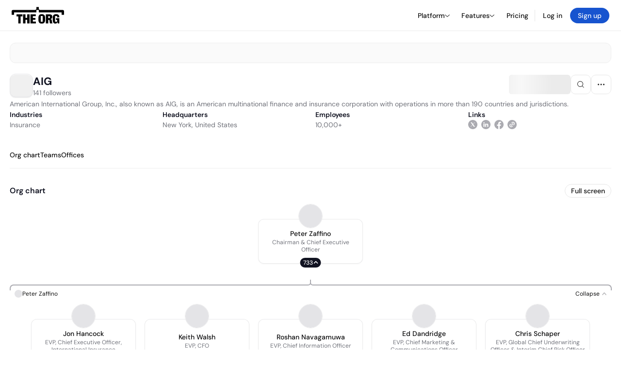

--- FILE ---
content_type: text/html; charset=utf-8
request_url: https://theorg.com/org/aig
body_size: 33900
content:
<!DOCTYPE html><html class="no-js no-touch" lang="en"><head><link rel="apple-touch-icon" href="/_next/static/media/apple-touch-icon.64259cfd.png"/><link rel="dns-prefetch" href="https://cdn.theorg.com"/><link rel="preconnect" href="https://cdn.theorg.com"/><title>AIG | The Org</title><meta name="viewport" content="width=device-width, initial-scale=1, maximum-scale=1.0, user-scalable=no"/><meta charSet="utf-8"/><meta name="mobile-web-app-capable" content="yes"/><meta name="apple-mobile-web-app-capable" content="yes"/><meta name="apple-mobile-web-app-status-bar-style" content="default"/><link rel="apple-touch-icon" href="/_next/static/media/apple-touch-icon.64259cfd.png"/><meta name="robots" content="all"/><meta name="description" content="American International Group, Inc., also known as AIG, is an American multinational finance and insurance corporation with operations in more than 190 countries and jurisdictions."/><meta itemProp="name" content="AIG | The Org"/><meta itemProp="description" content="American International Group, Inc., also known as AIG, is an American multinational finance and insurance corporation with operations in more than 190 countries and jurisdictions."/><meta itemProp="image" content="https://cdn.theorg.com/og/org?data=[base64]&amp;slug=aig"/><meta name="twitter:card" content="summary_large_image"/><meta name="twitter:site" content="@theorghq"/><meta name="twitter:title" content="AIG | The Org"/><meta name="twitter:description" content="American International Group, Inc., also known as AIG, is an American multinational finance and insurance corporation with operations in more than 190 countries and jurisdictions."/><meta name="twitter:creator" content="@theorghq"/><meta name="twitter:image" content="https://cdn.theorg.com/og/org?data=[base64]&amp;slug=aig"/><meta property="twitter:url" content="https://theorg.com/org/aig"/><meta property="og:title" content="AIG | The Org"/><meta property="og:type" content="website"/><meta property="og:url" content="https://theorg.com/org/aig"/><link rel="canonical" href="https://theorg.com/org/aig"/><meta property="og:image" content="https://cdn.theorg.com/og/org?data=[base64]&amp;slug=aig"/><meta property="og:image:width" content="2048"/><meta property="og:image:height" content="1200"/><meta property="og:description" content="American International Group, Inc., also known as AIG, is an American multinational finance and insurance corporation with operations in more than 190 countries and jurisdictions."/><meta property="og:site_name" content="THE ORG"/><meta property="fb:app_id" content="330925187371615"/><script id="org-amp-script" type="application/ld+json">{"@context":"https://schema.org","@type":"Organization","name":"AIG","legalName":"AIG","description":"American International Group, Inc., also known as AIG, is an American multinational finance and insurance corporation with operations in more than 190 countries and jurisdictions.","employee":[{"@context":"https://schema.org","@type":"Person","image":"https://cdn.theorg.com/ce201824-ce18-43ac-842e-e437e244b42d_medium.jpg","name":"Peter Zaffino","jobTitle":"Chairman & Chief Executive Officer","description":"","sameAs":["https://theorg.com/org/aig/org-chart/peter-zaffino"]},{"@context":"https://schema.org","@type":"Person","image":"https://cdn.theorg.com/2c28e647-2fbf-466f-be13-59c77e6ef476_medium.jpg","name":"Mike Galloway","jobTitle":"Chief Information Officer","description":"","sameAs":["https://theorg.com/org/aig/org-chart/mike-galloway"]},{"@context":"https://schema.org","@type":"Person","image":"https://cdn.theorg.com/ce2ad1d0-1064-410e-b879-6050a9dada39_medium.jpg","name":"Joshua Brekenfeld","jobTitle":"Chief Of Staff","description":"","sameAs":["https://theorg.com/org/aig/org-chart/joshua-brekenfeld"]},{"@context":"https://schema.org","@type":"Person","image":"https://cdn.theorg.com/6ea05964-7a03-40bd-9f87-779c5ee70274_medium.jpg","name":"Scott Hallworth","jobTitle":"EVP, Chief Digital Officer","description":"","sameAs":["https://theorg.com/org/aig/org-chart/scott-hallworth"]},{"@context":"https://schema.org","@type":"Person","image":"https://cdn.theorg.com/68c049c9-9c54-4b76-9301-b8d5e69dd326_medium.jpg","name":"Danai Kuangparichat","jobTitle":"Executive Director, Chief Financial Officer, Strategic Planning Officer","description":"","sameAs":["https://theorg.com/org/aig/org-chart/danai-kuangparichat"]},{"@context":"https://schema.org","@type":"Person","image":"https://cdn.theorg.com/e850d2e8-98ba-4250-80c0-1ff498fdb7df_medium.jpg","name":"Miguel Soto Arias","jobTitle":"CFO","description":"","sameAs":["https://theorg.com/org/aig/org-chart/miguel-soto-arias"]},{"@context":"https://schema.org","@type":"Person","image":null,"name":"Gino Milanese","jobTitle":"Chief Operating Officer","description":"","sameAs":["https://theorg.com/org/aig/org-chart/gino-milanese"]},{"@context":"https://schema.org","@type":"Person","image":null,"name":"David Rothstein","jobTitle":"CFO","description":"","sameAs":["https://theorg.com/org/aig/org-chart/david-rothstein"]},{"@context":"https://schema.org","@type":"Person","image":"https://cdn.theorg.com/2bbc8e08-474f-44b0-a315-ef7814ce75bf_medium.jpg","name":"Robert Benton","jobTitle":"Managing Director & General Counsel","description":"","sameAs":["https://theorg.com/org/aig/org-chart/robert-benton"]},{"@context":"https://schema.org","@type":"Person","image":"https://cdn.theorg.com/e3071ad6-c9a8-4cea-8549-1e47d2ae49d0_medium.jpg","name":"Sergio Carillo","jobTitle":"COO","description":"","sameAs":["https://theorg.com/org/aig/org-chart/sergio-carillo"]},{"@context":"https://schema.org","@type":"Person","image":null,"name":"Jeff Getis","jobTitle":"Chief Marketing Officer","description":"","sameAs":["https://theorg.com/org/aig/org-chart/jeff-getis"]},{"@context":"https://schema.org","@type":"Person","image":"https://cdn.theorg.com/6b2b746a-f118-40f6-9f3b-c8c3a51f8d2d_medium.jpg","name":"Jeremy Baldwin","jobTitle":"Managing Director - Chief Investment Officer (cio) - EMEA","description":"","sameAs":["https://theorg.com/org/aig/org-chart/jeremy-baldwin"]},{"@context":"https://schema.org","@type":"Person","image":"https://cdn.theorg.com/51e4ddba-c2b1-477c-bafa-d88edeb43587_medium.jpg","name":"Michele Regan","jobTitle":"Chief Of Staff","description":"","sameAs":["https://theorg.com/org/aig/org-chart/michele-regan"]},{"@context":"https://schema.org","@type":"Person","image":"https://cdn.theorg.com/0b07536d-b288-4ae2-b86c-a63d915648cd_medium.jpg","name":"Chandler Clark","jobTitle":"Chief Of Staff","description":"","sameAs":["https://theorg.com/org/aig/org-chart/chandler-clark"]},{"@context":"https://schema.org","@type":"Person","image":"https://cdn.theorg.com/35b266e6-f2fe-498b-8c7c-aab33a08636e_medium.jpg","name":"Debbie Hodkinson","jobTitle":"Head Of Events, Office Of The Chairman And CEO","description":"","sameAs":["https://theorg.com/org/aig/org-chart/debbie-hodkinson"]},{"@context":"https://schema.org","@type":"Person","image":"https://cdn.theorg.com/f4ee417e-06d5-46f2-a1cc-5c5d977e336a_medium.jpg","name":"Christopher Flatt","jobTitle":"EVP, Global Chief Underwriting Officer","description":"","sameAs":["https://theorg.com/org/aig/org-chart/christopher-flatt"]},{"@context":"https://schema.org","@type":"Person","image":"https://cdn.theorg.com/79f4ea9f-9204-4d34-9286-d91c88af5111_medium.jpg","name":"Keith Walsh","jobTitle":"EVP, CFO","description":"","sameAs":["https://theorg.com/org/aig/org-chart/keith-walsh"]},{"@context":"https://schema.org","@type":"Person","image":"https://cdn.theorg.com/4edcdb99-0399-4642-a236-94e62abdc4bb_medium.jpg","name":"Melissa Twiningdavis","jobTitle":"EVP & Chief Administrative Officer","description":"","sameAs":["https://theorg.com/org/aig/org-chart/melissa-twiningdavis"]},{"@context":"https://schema.org","@type":"Person","image":"https://cdn.theorg.com/77f5bffe-8752-4169-8853-69267ada80a2_medium.jpg","name":"Kelly Lafnitzegger","jobTitle":"EVP, Chief Human Resources Officer","description":"","sameAs":["https://theorg.com/org/aig/org-chart/kelly-lafnitzegger"]},{"@context":"https://schema.org","@type":"Person","image":"https://cdn.theorg.com/787e04ee-c266-43cc-b3e3-96a961fdeb0c_medium.jpg","name":"Roshan Navagamuwa","jobTitle":"EVP, Chief Information Officer","description":"","sameAs":["https://theorg.com/org/aig/org-chart/roshan-navagamuwa"]},{"@context":"https://schema.org","@type":"Person","image":"https://cdn.theorg.com/7390836e-33f9-404d-a714-ceb4f362d1c6_medium.jpg","name":"Chris Schaper","jobTitle":"EVP, Global Chief Underwriting Officer & Interim Chief Risk Officer","description":"","sameAs":["https://theorg.com/org/aig/org-chart/chris-schaper"]},{"@context":"https://schema.org","@type":"Person","image":"https://cdn.theorg.com/2d011233-b64e-482c-9952-d06e9dd9334e_medium.jpg","name":"Ed Dandridge","jobTitle":"EVP, Chief Marketing & Communications Officer","description":"","sameAs":["https://theorg.com/org/aig/org-chart/ed-dandridge"]},{"@context":"https://schema.org","@type":"Person","image":"https://cdn.theorg.com/64db2454-9000-470f-960e-7a8dd7c24c9a_medium.jpg","name":"Rose Marie Glazer","jobTitle":"EVP, General Counsel and Interim Chief Human Resources & Diversity Officer","description":"","sameAs":["https://theorg.com/org/aig/org-chart/rose-marie-glazer"]},{"@context":"https://schema.org","@type":"Person","image":"https://cdn.theorg.com/85481379-b47d-404c-ac09-76f9c0c07adf_medium.jpg","name":"Jon Hancock","jobTitle":"EVP, Chief Executive Officer, International Insurance","description":"","sameAs":["https://theorg.com/org/aig/org-chart/jon-hancock"]},{"@context":"https://schema.org","@type":"Person","image":"https://cdn.theorg.com/ee8196b7-9e2c-45d3-a76c-9431e425dd1b_medium.jpg","name":"Diana M. Murphy","jobTitle":"Board Member","description":"","sameAs":["https://theorg.com/org/aig/org-chart/diana-m-murphy"]},{"@context":"https://schema.org","@type":"Person","image":"https://cdn.theorg.com/b3aedea3-12f7-469a-8fdb-3e3575ae5396_medium.jpg","name":"Vanessa A. Wittman","jobTitle":"Board Member","description":"","sameAs":["https://theorg.com/org/aig/org-chart/vanessa-a-wittman"]},{"@context":"https://schema.org","@type":"Person","image":"https://cdn.theorg.com/c3ad0e62-e777-45a2-8766-ba21e11f0a14_medium.jpg","name":"Linda A. Mills","jobTitle":"Board Member","description":"","sameAs":["https://theorg.com/org/aig/org-chart/linda-a-mills"]},{"@context":"https://schema.org","@type":"Person","image":"https://cdn.theorg.com/469ee25d-0f43-4171-98bf-f01857d53abe_medium.jpg","name":"Peter R. Porrino","jobTitle":"Board Member","description":"","sameAs":["https://theorg.com/org/aig/org-chart/peter-r-porrino"]},{"@context":"https://schema.org","@type":"Person","image":"https://cdn.theorg.com/952e55d2-47c5-4265-803c-288538fc9c73_medium.jpg","name":"Juan Perez","jobTitle":"Director","description":"","sameAs":["https://theorg.com/org/aig/org-chart/juan-perez"]},{"@context":"https://schema.org","@type":"Person","image":"https://cdn.theorg.com/dafe7612-c299-4c7c-a0f1-8ce5072a4eab_medium.jpg","name":"John G. Rice","jobTitle":"Board Member","description":"","sameAs":["https://theorg.com/org/aig/org-chart/john-g-rice"]},{"@context":"https://schema.org","@type":"Person","image":"https://cdn.theorg.com/fcb7eb7c-8c3a-4573-9a29-6eac55f3e99e_medium.jpg","name":"James Cole Jr.","jobTitle":"Director","description":"","sameAs":["https://theorg.com/org/aig/org-chart/james-cole-jr"]},{"@context":"https://schema.org","@type":"Person","image":"https://cdn.theorg.com/4bc8de11-e5e9-4eb6-8444-1466a6853db6_medium.jpg","name":"Courtney Leimkuhler","jobTitle":"Director","description":"","sameAs":["https://theorg.com/org/aig/org-chart/courtney-leimkuhler"]}],"url":"https://www.aig.com/","logo":{"@type":"ImageObject","url":"https://cdn.theorg.com/a4f0f3d0-5537-4e3a-a79d-98021bd9b688_medium.jpg"},"sameAs":["https://linkedin.com/company/aig/","https://twitter.com/AIGinsurance","https://facebook.com/AIGInsurance"],"address":{"@type":"PostalAddress","addressLocality":"New York","addressRegion":"NY","addressCountry":"US"}}</script><link rel="dns-prefetch" href="https://cdn.theorg.com"/><link rel="preconnect" href="https://cdn.theorg.com"/><meta name="next-head-count" content="35"/><style>
        /* Branding on the banner */
          a#CybotCookiebotDialogPoweredbyCybot,
          div#CybotCookiebotDialogPoweredByText,
          div#CybotCookiebotDialogHeader {
            display: none;
          }

          /* Branding on the Privacy trigger */
          #CookiebotWidget .CookiebotWidget-body .CookiebotWidget-main-logo {
              display: none;
          }
      </style><link rel="preconnect" href="https://consentcdn.cookiebot.com/"/><script async="" id="Cookiebot" src="https://consent.cookiebot.com/uc.js" data-cbid="46b327ce-c3bf-4c3a-94d7-32411fa4e7b8" type="text/javascript"></script><script id="aws-rum-script">
          (function(n,i,v,r,s,c,x,z){x=window.AwsRumClient={q:[],n:n,i:i,v:v,r:r,c:c};window[n]=function(c,p){x.q.push({c:c,p:p});};z=document.createElement('script');z.async=true;z.src=s;document.head.insertBefore(z,document.head.getElementsByTagName('script')[0]);})(
            'cwr',
            '25b33a8b-c0eb-46e6-8b46-ed0a214c9fff',
            '1.0.0-67801c0',
            'us-west-1',
            'https://client.rum.us-east-1.amazonaws.com/1.19.0/cwr.js',
            {
              sessionSampleRate: 0.01,
              identityPoolId: "us-west-1:d68daa46-0bea-45a4-a95c-d0c514dc8de5",
              endpoint: "https://dataplane.rum.us-west-1.amazonaws.com",
              telemetries: ["errors","http"],
              allowCookies: true,
              enableXRay: false
            }
          );
        </script><link rel="preload" href="/_next/static/css/d37476114cf7a1d8.css?dpl=0e040bfd1d739948beff9179c8202013b3bd46497d76dbc7a0b4d2db084a4190363936663931613630333234323330303038383664323666" as="style"/><link rel="stylesheet" href="/_next/static/css/d37476114cf7a1d8.css?dpl=0e040bfd1d739948beff9179c8202013b3bd46497d76dbc7a0b4d2db084a4190363936663931613630333234323330303038383664323666" data-n-g=""/><link rel="preload" href="/_next/static/css/a75a47edc11b9300.css?dpl=0e040bfd1d739948beff9179c8202013b3bd46497d76dbc7a0b4d2db084a4190363936663931613630333234323330303038383664323666" as="style"/><link rel="stylesheet" href="/_next/static/css/a75a47edc11b9300.css?dpl=0e040bfd1d739948beff9179c8202013b3bd46497d76dbc7a0b4d2db084a4190363936663931613630333234323330303038383664323666" data-n-p=""/><link rel="preload" href="/_next/static/css/9b5aaf8c66962342.css?dpl=0e040bfd1d739948beff9179c8202013b3bd46497d76dbc7a0b4d2db084a4190363936663931613630333234323330303038383664323666" as="style"/><link rel="stylesheet" href="/_next/static/css/9b5aaf8c66962342.css?dpl=0e040bfd1d739948beff9179c8202013b3bd46497d76dbc7a0b4d2db084a4190363936663931613630333234323330303038383664323666" data-n-p=""/><link rel="preload" href="/_next/static/css/e867d8cbb91d2d2c.css?dpl=0e040bfd1d739948beff9179c8202013b3bd46497d76dbc7a0b4d2db084a4190363936663931613630333234323330303038383664323666" as="style"/><link rel="stylesheet" href="/_next/static/css/e867d8cbb91d2d2c.css?dpl=0e040bfd1d739948beff9179c8202013b3bd46497d76dbc7a0b4d2db084a4190363936663931613630333234323330303038383664323666"/><link rel="preload" href="/_next/static/css/f6cd5d3474c8b566.css?dpl=0e040bfd1d739948beff9179c8202013b3bd46497d76dbc7a0b4d2db084a4190363936663931613630333234323330303038383664323666" as="style"/><link rel="stylesheet" href="/_next/static/css/f6cd5d3474c8b566.css?dpl=0e040bfd1d739948beff9179c8202013b3bd46497d76dbc7a0b4d2db084a4190363936663931613630333234323330303038383664323666"/><link rel="preload" href="/_next/static/css/3d9e1ff967e6bdd9.css?dpl=0e040bfd1d739948beff9179c8202013b3bd46497d76dbc7a0b4d2db084a4190363936663931613630333234323330303038383664323666" as="style"/><link rel="stylesheet" href="/_next/static/css/3d9e1ff967e6bdd9.css?dpl=0e040bfd1d739948beff9179c8202013b3bd46497d76dbc7a0b4d2db084a4190363936663931613630333234323330303038383664323666"/><link rel="preload" href="/_next/static/css/1fa581172ebfb2ee.css?dpl=0e040bfd1d739948beff9179c8202013b3bd46497d76dbc7a0b4d2db084a4190363936663931613630333234323330303038383664323666" as="style"/><link rel="stylesheet" href="/_next/static/css/1fa581172ebfb2ee.css?dpl=0e040bfd1d739948beff9179c8202013b3bd46497d76dbc7a0b4d2db084a4190363936663931613630333234323330303038383664323666"/><link rel="preload" href="/_next/static/css/b48747324785e7ce.css?dpl=0e040bfd1d739948beff9179c8202013b3bd46497d76dbc7a0b4d2db084a4190363936663931613630333234323330303038383664323666" as="style"/><link rel="stylesheet" href="/_next/static/css/b48747324785e7ce.css?dpl=0e040bfd1d739948beff9179c8202013b3bd46497d76dbc7a0b4d2db084a4190363936663931613630333234323330303038383664323666"/><link rel="preload" href="/_next/static/css/2af55ba3fd19a702.css?dpl=0e040bfd1d739948beff9179c8202013b3bd46497d76dbc7a0b4d2db084a4190363936663931613630333234323330303038383664323666" as="style"/><link rel="stylesheet" href="/_next/static/css/2af55ba3fd19a702.css?dpl=0e040bfd1d739948beff9179c8202013b3bd46497d76dbc7a0b4d2db084a4190363936663931613630333234323330303038383664323666"/><link rel="preload" href="/_next/static/css/d94723060406447d.css?dpl=0e040bfd1d739948beff9179c8202013b3bd46497d76dbc7a0b4d2db084a4190363936663931613630333234323330303038383664323666" as="style"/><link rel="stylesheet" href="/_next/static/css/d94723060406447d.css?dpl=0e040bfd1d739948beff9179c8202013b3bd46497d76dbc7a0b4d2db084a4190363936663931613630333234323330303038383664323666"/><link rel="preload" href="/_next/static/css/26cf048982ed5753.css?dpl=0e040bfd1d739948beff9179c8202013b3bd46497d76dbc7a0b4d2db084a4190363936663931613630333234323330303038383664323666" as="style"/><link rel="stylesheet" href="/_next/static/css/26cf048982ed5753.css?dpl=0e040bfd1d739948beff9179c8202013b3bd46497d76dbc7a0b4d2db084a4190363936663931613630333234323330303038383664323666"/><noscript data-n-css=""></noscript><script defer="" nomodule="" src="/_next/static/chunks/polyfills-42372ed130431b0a.js?dpl=0e040bfd1d739948beff9179c8202013b3bd46497d76dbc7a0b4d2db084a4190363936663931613630333234323330303038383664323666"></script><script defer="" src="/_next/static/chunks/6064-9ac4112e9d395673.js?dpl=0e040bfd1d739948beff9179c8202013b3bd46497d76dbc7a0b4d2db084a4190363936663931613630333234323330303038383664323666"></script><script defer="" src="/_next/static/chunks/7583.c580e21c48dad48c.js?dpl=0e040bfd1d739948beff9179c8202013b3bd46497d76dbc7a0b4d2db084a4190363936663931613630333234323330303038383664323666"></script><script defer="" src="/_next/static/chunks/5403-a2f88b28d3ba5378.js?dpl=0e040bfd1d739948beff9179c8202013b3bd46497d76dbc7a0b4d2db084a4190363936663931613630333234323330303038383664323666"></script><script defer="" src="/_next/static/chunks/595-2479b77802ac3f83.js?dpl=0e040bfd1d739948beff9179c8202013b3bd46497d76dbc7a0b4d2db084a4190363936663931613630333234323330303038383664323666"></script><script defer="" src="/_next/static/chunks/8036-f6bde0eb3d00d7ae.js?dpl=0e040bfd1d739948beff9179c8202013b3bd46497d76dbc7a0b4d2db084a4190363936663931613630333234323330303038383664323666"></script><script defer="" src="/_next/static/chunks/6666-78d6d82f48cd7ffd.js?dpl=0e040bfd1d739948beff9179c8202013b3bd46497d76dbc7a0b4d2db084a4190363936663931613630333234323330303038383664323666"></script><script defer="" src="/_next/static/chunks/9629-d4974792c2c80034.js?dpl=0e040bfd1d739948beff9179c8202013b3bd46497d76dbc7a0b4d2db084a4190363936663931613630333234323330303038383664323666"></script><script defer="" src="/_next/static/chunks/9054-fca9d50b479d0e80.js?dpl=0e040bfd1d739948beff9179c8202013b3bd46497d76dbc7a0b4d2db084a4190363936663931613630333234323330303038383664323666"></script><script defer="" src="/_next/static/chunks/5166-5818a1cbfd936eea.js?dpl=0e040bfd1d739948beff9179c8202013b3bd46497d76dbc7a0b4d2db084a4190363936663931613630333234323330303038383664323666"></script><script defer="" src="/_next/static/chunks/2910-9417df9fe5d394ff.js?dpl=0e040bfd1d739948beff9179c8202013b3bd46497d76dbc7a0b4d2db084a4190363936663931613630333234323330303038383664323666"></script><script defer="" src="/_next/static/chunks/8556-4d58954c5d3fa7cf.js?dpl=0e040bfd1d739948beff9179c8202013b3bd46497d76dbc7a0b4d2db084a4190363936663931613630333234323330303038383664323666"></script><script defer="" src="/_next/static/chunks/6167-4300032b82b40cf3.js?dpl=0e040bfd1d739948beff9179c8202013b3bd46497d76dbc7a0b4d2db084a4190363936663931613630333234323330303038383664323666"></script><script defer="" src="/_next/static/chunks/3063.6eea420381652ae2.js?dpl=0e040bfd1d739948beff9179c8202013b3bd46497d76dbc7a0b4d2db084a4190363936663931613630333234323330303038383664323666"></script><script defer="" src="/_next/static/chunks/8585.37af9679e42611fc.js?dpl=0e040bfd1d739948beff9179c8202013b3bd46497d76dbc7a0b4d2db084a4190363936663931613630333234323330303038383664323666"></script><script defer="" src="/_next/static/chunks/5594.fb6aa81946b3f801.js?dpl=0e040bfd1d739948beff9179c8202013b3bd46497d76dbc7a0b4d2db084a4190363936663931613630333234323330303038383664323666"></script><script defer="" src="/_next/static/chunks/5675-d6125e4f7c7f0001.js?dpl=0e040bfd1d739948beff9179c8202013b3bd46497d76dbc7a0b4d2db084a4190363936663931613630333234323330303038383664323666"></script><script defer="" src="/_next/static/chunks/8124-c5910b2597d6e037.js?dpl=0e040bfd1d739948beff9179c8202013b3bd46497d76dbc7a0b4d2db084a4190363936663931613630333234323330303038383664323666"></script><script defer="" src="/_next/static/chunks/8394-e0c58b636c057564.js?dpl=0e040bfd1d739948beff9179c8202013b3bd46497d76dbc7a0b4d2db084a4190363936663931613630333234323330303038383664323666"></script><script defer="" src="/_next/static/chunks/956-11b005fb92821045.js?dpl=0e040bfd1d739948beff9179c8202013b3bd46497d76dbc7a0b4d2db084a4190363936663931613630333234323330303038383664323666"></script><script defer="" src="/_next/static/chunks/2930-6e1b868cabeaf073.js?dpl=0e040bfd1d739948beff9179c8202013b3bd46497d76dbc7a0b4d2db084a4190363936663931613630333234323330303038383664323666"></script><script defer="" src="/_next/static/chunks/4298-c66791bcc95dd0f4.js?dpl=0e040bfd1d739948beff9179c8202013b3bd46497d76dbc7a0b4d2db084a4190363936663931613630333234323330303038383664323666"></script><script defer="" src="/_next/static/chunks/3921-7aa589a10fa50934.js?dpl=0e040bfd1d739948beff9179c8202013b3bd46497d76dbc7a0b4d2db084a4190363936663931613630333234323330303038383664323666"></script><script defer="" src="/_next/static/chunks/115-c847a14428f0be6f.js?dpl=0e040bfd1d739948beff9179c8202013b3bd46497d76dbc7a0b4d2db084a4190363936663931613630333234323330303038383664323666"></script><script defer="" src="/_next/static/chunks/7188-9e014de5fdf72156.js?dpl=0e040bfd1d739948beff9179c8202013b3bd46497d76dbc7a0b4d2db084a4190363936663931613630333234323330303038383664323666"></script><script defer="" src="/_next/static/chunks/2291-133af90a3a542e0b.js?dpl=0e040bfd1d739948beff9179c8202013b3bd46497d76dbc7a0b4d2db084a4190363936663931613630333234323330303038383664323666"></script><script defer="" src="/_next/static/chunks/1316-4ab3e348a21f4a53.js?dpl=0e040bfd1d739948beff9179c8202013b3bd46497d76dbc7a0b4d2db084a4190363936663931613630333234323330303038383664323666"></script><script defer="" src="/_next/static/chunks/3945-e251021864123278.js?dpl=0e040bfd1d739948beff9179c8202013b3bd46497d76dbc7a0b4d2db084a4190363936663931613630333234323330303038383664323666"></script><script defer="" src="/_next/static/chunks/6815-c69579f88f960cf1.js?dpl=0e040bfd1d739948beff9179c8202013b3bd46497d76dbc7a0b4d2db084a4190363936663931613630333234323330303038383664323666"></script><script defer="" src="/_next/static/chunks/4736-383a5f1b8be5aa9c.js?dpl=0e040bfd1d739948beff9179c8202013b3bd46497d76dbc7a0b4d2db084a4190363936663931613630333234323330303038383664323666"></script><script defer="" src="/_next/static/chunks/1737-bf46f16e4171dc9f.js?dpl=0e040bfd1d739948beff9179c8202013b3bd46497d76dbc7a0b4d2db084a4190363936663931613630333234323330303038383664323666"></script><script defer="" src="/_next/static/chunks/2053-6665fb6027bb2753.js?dpl=0e040bfd1d739948beff9179c8202013b3bd46497d76dbc7a0b4d2db084a4190363936663931613630333234323330303038383664323666"></script><script defer="" src="/_next/static/chunks/3745-52351a1555d64a1c.js?dpl=0e040bfd1d739948beff9179c8202013b3bd46497d76dbc7a0b4d2db084a4190363936663931613630333234323330303038383664323666"></script><script defer="" src="/_next/static/chunks/2593-f6e7d5baf248076a.js?dpl=0e040bfd1d739948beff9179c8202013b3bd46497d76dbc7a0b4d2db084a4190363936663931613630333234323330303038383664323666"></script><script defer="" src="/_next/static/chunks/6698-0bc7025a9fa605e2.js?dpl=0e040bfd1d739948beff9179c8202013b3bd46497d76dbc7a0b4d2db084a4190363936663931613630333234323330303038383664323666"></script><script src="/_next/static/chunks/webpack-cdf0e1d37a0d5ad3.js?dpl=0e040bfd1d739948beff9179c8202013b3bd46497d76dbc7a0b4d2db084a4190363936663931613630333234323330303038383664323666" defer=""></script><script src="/_next/static/chunks/framework-94bd750d1b93951a.js?dpl=0e040bfd1d739948beff9179c8202013b3bd46497d76dbc7a0b4d2db084a4190363936663931613630333234323330303038383664323666" defer=""></script><script src="/_next/static/chunks/main-b3993fef5884ac71.js?dpl=0e040bfd1d739948beff9179c8202013b3bd46497d76dbc7a0b4d2db084a4190363936663931613630333234323330303038383664323666" defer=""></script><script src="/_next/static/chunks/pages/_app-650e09610497cce4.js?dpl=0e040bfd1d739948beff9179c8202013b3bd46497d76dbc7a0b4d2db084a4190363936663931613630333234323330303038383664323666" defer=""></script><script src="/_next/static/chunks/1664-097cf1773184f113.js?dpl=0e040bfd1d739948beff9179c8202013b3bd46497d76dbc7a0b4d2db084a4190363936663931613630333234323330303038383664323666" defer=""></script><script src="/_next/static/chunks/2765-e66ae06e9c023488.js?dpl=0e040bfd1d739948beff9179c8202013b3bd46497d76dbc7a0b4d2db084a4190363936663931613630333234323330303038383664323666" defer=""></script><script src="/_next/static/chunks/7767-9941bfd1874e6822.js?dpl=0e040bfd1d739948beff9179c8202013b3bd46497d76dbc7a0b4d2db084a4190363936663931613630333234323330303038383664323666" defer=""></script><script src="/_next/static/chunks/9368-0236eaab4cd842e1.js?dpl=0e040bfd1d739948beff9179c8202013b3bd46497d76dbc7a0b4d2db084a4190363936663931613630333234323330303038383664323666" defer=""></script><script src="/_next/static/chunks/8155-71b9c4c32fec240f.js?dpl=0e040bfd1d739948beff9179c8202013b3bd46497d76dbc7a0b4d2db084a4190363936663931613630333234323330303038383664323666" defer=""></script><script src="/_next/static/chunks/4906-115b9b6e02073cc5.js?dpl=0e040bfd1d739948beff9179c8202013b3bd46497d76dbc7a0b4d2db084a4190363936663931613630333234323330303038383664323666" defer=""></script><script src="/_next/static/chunks/3537-fd6e726f4d672916.js?dpl=0e040bfd1d739948beff9179c8202013b3bd46497d76dbc7a0b4d2db084a4190363936663931613630333234323330303038383664323666" defer=""></script><script src="/_next/static/chunks/7887-7069638910a709de.js?dpl=0e040bfd1d739948beff9179c8202013b3bd46497d76dbc7a0b4d2db084a4190363936663931613630333234323330303038383664323666" defer=""></script><script src="/_next/static/chunks/4712-bb26b6e186408809.js?dpl=0e040bfd1d739948beff9179c8202013b3bd46497d76dbc7a0b4d2db084a4190363936663931613630333234323330303038383664323666" defer=""></script><script src="/_next/static/chunks/5041-e221f794f9a8121d.js?dpl=0e040bfd1d739948beff9179c8202013b3bd46497d76dbc7a0b4d2db084a4190363936663931613630333234323330303038383664323666" defer=""></script><script src="/_next/static/chunks/1867-06e15a3f8945d808.js?dpl=0e040bfd1d739948beff9179c8202013b3bd46497d76dbc7a0b4d2db084a4190363936663931613630333234323330303038383664323666" defer=""></script><script src="/_next/static/chunks/3670-d3c2cf7c4d7c11cf.js?dpl=0e040bfd1d739948beff9179c8202013b3bd46497d76dbc7a0b4d2db084a4190363936663931613630333234323330303038383664323666" defer=""></script><script src="/_next/static/chunks/6888-ba519d47a52a11eb.js?dpl=0e040bfd1d739948beff9179c8202013b3bd46497d76dbc7a0b4d2db084a4190363936663931613630333234323330303038383664323666" defer=""></script><script src="/_next/static/chunks/1033-c75e4c5fc583579a.js?dpl=0e040bfd1d739948beff9179c8202013b3bd46497d76dbc7a0b4d2db084a4190363936663931613630333234323330303038383664323666" defer=""></script><script src="/_next/static/chunks/7205-614701e6a1d47023.js?dpl=0e040bfd1d739948beff9179c8202013b3bd46497d76dbc7a0b4d2db084a4190363936663931613630333234323330303038383664323666" defer=""></script><script src="/_next/static/chunks/3330-6b2f408e8911b4c8.js?dpl=0e040bfd1d739948beff9179c8202013b3bd46497d76dbc7a0b4d2db084a4190363936663931613630333234323330303038383664323666" defer=""></script><script src="/_next/static/chunks/1459-b49b4b832a8eaa5a.js?dpl=0e040bfd1d739948beff9179c8202013b3bd46497d76dbc7a0b4d2db084a4190363936663931613630333234323330303038383664323666" defer=""></script><script src="/_next/static/chunks/3587-ab8e676c8fb4f9c7.js?dpl=0e040bfd1d739948beff9179c8202013b3bd46497d76dbc7a0b4d2db084a4190363936663931613630333234323330303038383664323666" defer=""></script><script src="/_next/static/chunks/4968-a04761ef989b9b96.js?dpl=0e040bfd1d739948beff9179c8202013b3bd46497d76dbc7a0b4d2db084a4190363936663931613630333234323330303038383664323666" defer=""></script><script src="/_next/static/chunks/5936-8752fcb78cdc81e5.js?dpl=0e040bfd1d739948beff9179c8202013b3bd46497d76dbc7a0b4d2db084a4190363936663931613630333234323330303038383664323666" defer=""></script><script src="/_next/static/chunks/921-2bf7ffedb08e2ba9.js?dpl=0e040bfd1d739948beff9179c8202013b3bd46497d76dbc7a0b4d2db084a4190363936663931613630333234323330303038383664323666" defer=""></script><script src="/_next/static/chunks/1145-a88835c91a0149ce.js?dpl=0e040bfd1d739948beff9179c8202013b3bd46497d76dbc7a0b4d2db084a4190363936663931613630333234323330303038383664323666" defer=""></script><script src="/_next/static/chunks/185-7afa12c1d54e6e87.js?dpl=0e040bfd1d739948beff9179c8202013b3bd46497d76dbc7a0b4d2db084a4190363936663931613630333234323330303038383664323666" defer=""></script><script src="/_next/static/chunks/6972-1c5f3921b3581f71.js?dpl=0e040bfd1d739948beff9179c8202013b3bd46497d76dbc7a0b4d2db084a4190363936663931613630333234323330303038383664323666" defer=""></script><script src="/_next/static/chunks/9636-9bcd40ae23466b82.js?dpl=0e040bfd1d739948beff9179c8202013b3bd46497d76dbc7a0b4d2db084a4190363936663931613630333234323330303038383664323666" defer=""></script><script src="/_next/static/chunks/7018-1b60fdf5809d7a68.js?dpl=0e040bfd1d739948beff9179c8202013b3bd46497d76dbc7a0b4d2db084a4190363936663931613630333234323330303038383664323666" defer=""></script><script src="/_next/static/chunks/pages/org/%5BcompanySlug%5D-8c0157037b0c8547.js?dpl=0e040bfd1d739948beff9179c8202013b3bd46497d76dbc7a0b4d2db084a4190363936663931613630333234323330303038383664323666" defer=""></script><script src="/_next/static/3Ii3WloFYzT8DltWztSYQ/_buildManifest.js?dpl=0e040bfd1d739948beff9179c8202013b3bd46497d76dbc7a0b4d2db084a4190363936663931613630333234323330303038383664323666" defer=""></script><script src="/_next/static/3Ii3WloFYzT8DltWztSYQ/_ssgManifest.js?dpl=0e040bfd1d739948beff9179c8202013b3bd46497d76dbc7a0b4d2db084a4190363936663931613630333234323330303038383664323666" defer=""></script><style data-styled="" data-styled-version="5.3.6">@font-face{font-family:'DMSans';src:url('https://cdn.theorg.com/fonts/DMSans-Variable.woff2') format('woff2');font-weight:100 1000;font-style:normal;font-display:swap;}/*!sc*/
@font-face{font-family:'Inter';src:url('https://cdn.theorg.com/fonts/Inter/Regular/Inter-Regular.woff2') format('woff2'),url('https://cdn.theorg.com/fonts/Inter/Regular/Inter-Regular.woff') format('woff');font-weight:400;font-style:normal;font-display:swap;}/*!sc*/
@font-face{font-family:'Inter';src:url('https://cdn.theorg.com/fonts/Inter/Italic/Inter-Italic.woff2') format('woff2'),url('https://cdn.theorg.com/fonts/Inter/Italic/Inter-Italic.woff') format('woff');font-weight:400;font-style:italic;font-display:swap;}/*!sc*/
@font-face{font-family:'Inter';src:url('https://cdn.theorg.com/fonts/Inter/Medium/Inter-Medium.woff2') format('woff2'),url('https://cdn.theorg.com/fonts/Inter/Medium/Inter-Medium.woff') format('woff');font-weight:500;font-style:normal;font-display:swap;}/*!sc*/
@font-face{font-family:'Inter';src:url("https://cdn.theorg.com/fonts/Inter/SemiBold/Inter-SemiBold.woff2") format("woff2"),url("https://cdn.theorg.com/fonts/Inter/SemiBold/Inter-SemiBold.woff") format("woff");font-weight:600;font-style:normal;font-display:swap;}/*!sc*/
@font-face{font-family:'Inter';src:url('https://cdn.theorg.com/fonts/Inter/Bold/Inter-Bold.woff2') format('woff2'),url('https://cdn.theorg.com/fonts/Inter/Bold/Inter-Bold.woff') format('woff');font-weight:700;font-style:normal;font-display:swap;}/*!sc*/
@font-face{font-family:'Inter';src:url('https://cdn.theorg.com/fonts/Inter/Black/Inter-Black.woff2') format('woff2'),url('https://cdn.theorg.com/fonts/Inter/Black/Inter-Black.woff') format('woff');font-weight:900;font-style:normal;font-display:swap;}/*!sc*/
@font-face{font-family:'PP Right Grotesk';font-style:normal;font-weight:900;font-display:swap;src:url('https://cdn.theorg.com/fonts/PPRightGrotesk/Black/PPRightGrotesk-CompactBlack.woff2') format('woff2'),url('https://cdn.theorg.com/fonts/PPRightGrotesk/Black/PPRightGrotesk-CompactBlack.woff') format('woff');}/*!sc*/
@font-face{font-family:'PP Right Grotesk';font-style:italic;font-weight:900;font-display:swap;src:url('https://cdn.theorg.com/fonts/PPRightGrotesk/Italic/PPRightGrotesk-SpatialBlackItalic.woff2') format('woff2'),url('https://cdn.theorg.com/fonts/PPRightGrotesk/Italic/PPRightGrotesk-SpatialBlackItalic.woff') format('woff');}/*!sc*/
@font-face{font-family:'Inter';font-style:normal;font-weight:400;font-display:swap;src:url("https://cdn.theorg.com/fonts/Inter/Regular/Inter-Regular.woff2") format("woff2"),url("https://cdn.theorg.com/fonts/Inter/Regular/Inter-Regular.woff") format("woff");}/*!sc*/
@font-face{font-family:'Inter';font-style:italic;font-weight:400;font-display:swap;src:url("https://cdn.theorg.com/fonts/Inter/Italic/Inter-Italic.woff2") format("woff2"),url("https://cdn.theorg.com/fonts/Inter/Italic/Inter-Italic.woff") format("woff");}/*!sc*/
@font-face{font-family:'Inter';font-style:normal;font-weight:500;font-display:swap;src:url("https://cdn.theorg.com/fonts/Inter/Medium/Inter-Medium.woff2") format("woff2"),url("https://cdn.theorg.com/fonts/Inter/Medium/Inter-Medium.woff") format("woff");}/*!sc*/
@font-face{font-family:'Inter';font-style:normal;font-weight:600;font-display:swap;src:url("https://cdn.theorg.com/fonts/Inter/SemiBold/Inter-SemiBold.woff2") format("woff2"),url("https://cdn.theorg.com/fonts/Inter/SemiBold/Inter-SemiBold.woff") format("woff");}/*!sc*/
@font-face{font-family:'Inter';font-style:normal;font-weight:700;font-display:swap;src:url("https://cdn.theorg.com/fonts/Inter/Bold/Inter-Bold.woff2") format("woff2"),url("https://cdn.theorg.com/fonts/Inter/Bold/Inter-Bold.woff") format("woff");}/*!sc*/
@font-face{font-family:'Inter';font-style:normal;font-weight:900;font-display:swap;src:url("https://cdn.theorg.com/fonts/Inter/Black/Inter-Black.woff2") format("woff2"),url("https://cdn.theorg.com/fonts/Inter/Black/Inter-Black.woff") format("woff");}/*!sc*/
@font-face{font-family:'PP Editorial New';font-style:normal;font-weight:400;font-display:swap;src:url('https://cdn.theorg.com/fonts/PPEditorialNew/PPEditorialNew-Regular.woff2') format('woff2'),url('https://cdn.theorg.com/fonts/PPEditorialNew/PPEditorialNew-Regular.woff') format('woff');}/*!sc*/
@font-face{font-family:'Instrument Serif';font-style:normal;font-weight:400;font-display:swap;src:url('https://cdn.theorg.com/fonts/InstrumentSerif/InstrumentSerif-Regular.woff2') format('woff2'),url('https://cdn.theorg.com/fonts/InstrumentSerif/InstrumentSerif-Regular.woff') format('woff');}/*!sc*/
@font-face{font-family:'Instrument Sans';font-style:normal;font-weight:400;font-display:swap;src:url('https://cdn.theorg.com/fonts/InstrumentSans/InstrumentSans-Regular.woff2') format('woff2'),url('https://cdn.theorg.com/fonts/InstrumentSans/InstrumentSans-Regular.woff') format('woff');}/*!sc*/
@font-face{font-family:'Inter Display';font-style:normal;font-weight:400;font-display:swap;src:url('https://cdn.theorg.com/fonts/Inter/InterDisplay-Regular.woff2') format('woff2');}/*!sc*/
@font-face{font-family:'Inter Display';font-style:normal;font-weight:500;font-display:swap;src:url('https://cdn.theorg.com/fonts/Inter/InterDisplay-Medium.woff2') format('woff2');}/*!sc*/
@font-face{font-family:'Inter Display';font-style:normal;font-weight:600;font-display:swap;src:url('https://cdn.theorg.com/fonts/Inter/InterDisplay-SemiBold.woff2') format('woff2');}/*!sc*/
@font-face{font-family:'Inter Display';font-style:normal;font-weight:700;font-display:swap;src:url('https://cdn.theorg.com/fonts/Inter/InterDisplay-Bold.woff2') format('woff2');}/*!sc*/
html{color:hsl(0,0%,5%);font-size:16px;font-family:'DMSans',sans-serif;box-sizing:border-box;-webkit-font-smoothing:antialiased;text-rendering:optimizeLegibility;-moz-osx-font-smoothing:grayscale;line-height:1.15;-webkit-text-size-adjust:100%;}/*!sc*/
body{margin:0;background-color:hsl(0,0%,100%);-webkit-tap-highlight-color:transparent;overflow-x:hidden;}/*!sc*/
*,*::before,*::after{-webkit-box-sizing:inherit;box-sizing:inherit;}/*!sc*/
img{image-rendering:-webkit-optimize-contrast;}/*!sc*/
@media (-webkit-min-device-pixel-ratio:2),(min-resolution:192dpi){img{image-rendering:auto;}}/*!sc*/
button,a{-webkit-appearance:none;-moz-appearance:none;-webkit-appearance:none;-moz-appearance:none;appearance:none;margin:0;padding:0;border-width:0;background:none;-webkit-text-decoration:none;text-decoration:none;font-size:inherit;outline:none;}/*!sc*/
button:hover,a:hover{cursor:pointer;}/*!sc*/
a{color:#0F4BE5;}/*!sc*/
button{font-family:'DMSans',sans-serif;overflow:visible;}/*!sc*/
button::-moz-focus-inner{border:0;padding:0;}/*!sc*/
input:-webkit-autofill,input:-webkit-autofill:hover,input:-webkit-autofill:focus,input:-webkit-autofill:active{-webkit-transition:color 9999s ease-out,background-color 9999s ease-out;transition:color 9999s ease-out,background-color 9999s ease-out;-webkit-transition-delay:9999s;transition-delay:9999s;}/*!sc*/
input::-webkit-input-placeholder{line-height:normal !important;}/*!sc*/
input{font-family:'DMSans',sans-serif;}/*!sc*/
input[type="search"]::-webkit-search-decoration,input[type="search"]::-webkit-search-cancel-button,input[type="search"]::-webkit-search-results-button,input[type="search"]::-webkit-search-results-decoration{-webkit-appearance:none;}/*!sc*/
hr{display:block;height:1px;border:0;border-top:1px solid #eaeaeb;margin:1em 0;padding:0;box-sizing:content-box;overflow:visible;}/*!sc*/
audio,canvas,iframe,img,svg,video{vertical-align:middle;}/*!sc*/
fieldset{border:0;margin:0;padding:0;}/*!sc*/
textarea{resize:vertical;font-family:inherit;}/*!sc*/
select{background:inherit;}/*!sc*/
.ios-fix{position:fixed;left:0;right:0;}/*!sc*/
#_hj_feedback_container{z-index:600;position:relative;}/*!sc*/
.browserupgrade{margin:0.2em 0;background:#ccc;color:#0a0a0b;padding:0.2em 0;}/*!sc*/
.ReactCrop{background-color:transparent;border:1px solid white;}/*!sc*/
.ReactCrop__image{max-height:50vh;}/*!sc*/
@-webkit-keyframes react-loading-skeleton{100%{-webkit-transform:translateX(100%);-ms-transform:translateX(100%);transform:translateX(100%);}}/*!sc*/
@keyframes react-loading-skeleton{100%{-webkit-transform:translateX(100%);-ms-transform:translateX(100%);transform:translateX(100%);}}/*!sc*/
.react-loading-skeleton{--base-color:#ebebeb;--highlight-color:#f8f8f8;--animation-duration:1.5s;--animation-direction:normal;--pseudo-element-display:block;background-color:var(--base-color);width:100%;border-radius:0.25rem;display:-webkit-inline-box;display:-webkit-inline-flex;display:-ms-inline-flexbox;display:inline-flex;line-height:1;position:relative;-webkit-user-select:none;-moz-user-select:none;-ms-user-select:none;user-select:none;overflow:hidden;}/*!sc*/
.react-loading-skeleton::after{content:' ';display:var(--pseudo-element-display);position:absolute;top:0;left:0;right:0;height:100%;background-repeat:no-repeat;background-image:linear-gradient( 90deg,var(--base-color),var(--highlight-color),var(--base-color) );-webkit-transform:translateX(-100%);-ms-transform:translateX(-100%);transform:translateX(-100%);-webkit-animation-name:react-loading-skeleton;animation-name:react-loading-skeleton;-webkit-animation-direction:var(--animation-direction);animation-direction:var(--animation-direction);-webkit-animation-duration:var(--animation-duration);animation-duration:var(--animation-duration);-webkit-animation-timing-function:ease-in-out;animation-timing-function:ease-in-out;-webkit-animation-iteration-count:infinite;animation-iteration-count:infinite;}/*!sc*/
@media (prefers-reduced-motion){.react-loading-skeleton{--pseudo-element-display:none;}}/*!sc*/
.grecaptcha-badge{visibility:hidden !important;}/*!sc*/
data-styled.g1[id="sc-global-bMQxOs1"]{content:"sc-global-bMQxOs1,"}/*!sc*/
.jcPqlu{margin:0;font-size:16px;line-height:1;text-align:start;font-weight:400;color:hsl(0,0%,5%);white-space:pre-wrap;}/*!sc*/
.dWVlEb{margin:0;font-size:22px;line-height:1.2;text-align:start;font-weight:700;color:#111321;white-space:pre-wrap;}/*!sc*/
.hbWuWR{margin:0;font-size:14px;line-height:1.75;text-align:start;font-weight:400;color:#6F7179;white-space:normal;}/*!sc*/
.dcwZRE{margin:0;font-size:14px;line-height:1.5;text-align:start;font-weight:600;color:#111321;white-space:pre-wrap;}/*!sc*/
.eqHNXO{margin:0;font-size:12px;line-height:1;text-align:start;font-weight:400;color:#6F7179;white-space:pre-wrap;}/*!sc*/
.fcspaH{margin:0;font-size:16px;line-height:1;text-align:start;font-weight:500;color:hsl(0,0%,5%);white-space:pre-wrap;}/*!sc*/
.eXhGMy{margin:0;font-size:12px;line-height:1;text-align:start;font-weight:400;color:#737373;white-space:pre-wrap;}/*!sc*/
data-styled.g2[id="sc-50ad6258-0"]{content:"jcPqlu,dWVlEb,hbWuWR,dcwZRE,eqHNXO,fcspaH,eXhGMy,"}/*!sc*/
.iA-DRcw .lazy-load-image-background.opacity{opacity:0;}/*!sc*/
.iA-DRcw .lazy-load-image-background.opacity.lazy-load-image-loaded{opacity:1;-webkit-transition:opacity 0.175s;transition:opacity 0.175s;}/*!sc*/
data-styled.g24[id="sc-6f3e284-0"]{content:"iA-DRcw,"}/*!sc*/
.brtnyL{height:100%;width:100%;}/*!sc*/
data-styled.g25[id="sc-6f3e284-1"]{content:"brtnyL,"}/*!sc*/
.dzoICW{display:-webkit-box;display:-webkit-flex;display:-ms-flexbox;display:flex;position:relative;overflow:visible !important;-webkit-box-pack:center;-webkit-justify-content:center;-ms-flex-pack:center;justify-content:center;-webkit-align-items:center;-webkit-box-align:center;-ms-flex-align:center;align-items:center;width:calc(6 * 8px);height:calc(6 * 8px);border-radius:12px;background-color:#f0f0f0;-webkit-flex-shrink:0;-ms-flex-negative:0;flex-shrink:0;color:white;}/*!sc*/
.fHBfEA{display:-webkit-box;display:-webkit-flex;display:-ms-flexbox;display:flex;position:relative;overflow:visible !important;-webkit-box-pack:center;-webkit-justify-content:center;-ms-flex-pack:center;justify-content:center;-webkit-align-items:center;-webkit-box-align:center;-ms-flex-align:center;align-items:center;width:calc(5 * 8px);height:calc(5 * 8px);border-radius:10px;background-color:#f0f0f0;-webkit-flex-shrink:0;-ms-flex-negative:0;flex-shrink:0;color:white;}/*!sc*/
data-styled.g26[id="sc-b0dd8cd4-0"]{content:"dzoICW,fHBfEA,"}/*!sc*/
.dIXKqr{border:1px solid #e4e4e7;border-radius:12px;width:calc(6 * 8px);height:calc(6 * 8px);}/*!sc*/
.fhdXuZ{border:1px solid #e4e4e7;border-radius:10px;width:calc(5 * 8px);height:calc(5 * 8px);}/*!sc*/
data-styled.g27[id="sc-b0dd8cd4-1"]{content:"dIXKqr,fhdXuZ,"}/*!sc*/
.RJWRA{padding-left:20px;padding-right:20px;margin:0 auto;max-width:1288px;box-sizing:content-box;}/*!sc*/
@media (min-width:992px){.RJWRA{padding-left:20px;padding-right:20px;}}/*!sc*/
.RJWRA > *{box-sizing:border-box;}/*!sc*/
data-styled.g48[id="sc-b3d4c3-0"]{content:"RJWRA,"}/*!sc*/
.jHkhlk{display:grid;-webkit-align-items:center;-webkit-box-align:center;-ms-flex-align:center;align-items:center;grid-template-areas:'leftCol topRow' 'leftCol bottomRow';grid-row-gap:4px;grid-column-gap:12px;grid-template-columns:fit-content(100%) 1fr;}/*!sc*/
data-styled.g49[id="sc-fd87ca3d-0"]{content:"jHkhlk,"}/*!sc*/
.ebZEAX{grid-area:leftCol;grid-row-start:1;grid-row-end:3;}/*!sc*/
data-styled.g50[id="sc-fd87ca3d-1"]{content:"ebZEAX,"}/*!sc*/
.igAIRr{grid-area:topRow;}/*!sc*/
data-styled.g51[id="sc-fd87ca3d-2"]{content:"igAIRr,"}/*!sc*/
.jDgtpS{grid-area:bottomRow;}/*!sc*/
data-styled.g52[id="sc-fd87ca3d-3"]{content:"jDgtpS,"}/*!sc*/
.gzlayP{font-family:'DMSans',sans-serif;font-size:14px;color:#21201c;font-weight:500;}/*!sc*/
.cmNXJU{font-family:'DMSans',sans-serif;font-size:14px;color:hsl(0,0%,5%);font-weight:500;}/*!sc*/
.iJqJgW{font-family:'DMSans',sans-serif;font-size:16px;color:hsl(0,0%,5%);font-weight:500;}/*!sc*/
data-styled.g54[id="sc-884f44d3-0"]{content:"gzlayP,cmNXJU,iJqJgW,"}/*!sc*/
.hUPqrb{-webkit-transition:all 0.1s ease-in-out;transition:all 0.1s ease-in-out;white-space:nowrap;cursor:pointer !important;display:-webkit-box;display:-webkit-flex;display:-ms-flexbox;display:flex;-webkit-flex-shrink:0;-ms-flex-negative:0;flex-shrink:0;-webkit-box-pack:center;-webkit-justify-content:center;-ms-flex-pack:center;justify-content:center;-webkit-align-items:center;-webkit-box-align:center;-ms-flex-align:center;align-items:center;color:#21201c;gap:8px;width:auto;height:32px;padding:0 12px;border:1px solid transparent;border-radius:6px;background:transparent;}/*!sc*/
.hUPqrb svg{-webkit-flex-shrink:0;-ms-flex-negative:0;flex-shrink:0;}/*!sc*/
.hUPqrb svg path{fill:hsl(0,0%,15%) !important;}/*!sc*/
.hUPqrb:hover:not(:disabled){background:rgba(0,0,0,0.05);}/*!sc*/
.hUPqrb:focus-visible:not(:disabled){outline:2px solid #003088;border-radius:5px;outline-offset:1px;background:rgba(0,0,0,0.05);}/*!sc*/
.hUPqrb:active:not(:disabled){background:rgba(0,0,0,0.07);}/*!sc*/
.bzeVSd{-webkit-transition:all 0.1s ease-in-out;transition:all 0.1s ease-in-out;white-space:nowrap;cursor:pointer !important;display:-webkit-box;display:-webkit-flex;display:-ms-flexbox;display:flex;-webkit-flex-shrink:0;-ms-flex-negative:0;flex-shrink:0;-webkit-box-pack:center;-webkit-justify-content:center;-ms-flex-pack:center;justify-content:center;-webkit-align-items:center;-webkit-box-align:center;-ms-flex-align:center;align-items:center;color:#21201c;width:32px;height:32px;padding:0 12px;border:1px solid transparent;border-radius:6px;background:transparent;}/*!sc*/
.bzeVSd svg{-webkit-flex-shrink:0;-ms-flex-negative:0;flex-shrink:0;}/*!sc*/
.bzeVSd svg path{fill:hsl(0,0%,15%) !important;}/*!sc*/
.bzeVSd:hover:not(:disabled){background:rgba(0,0,0,0.05);}/*!sc*/
.bzeVSd:focus-visible:not(:disabled){outline:2px solid #003088;border-radius:5px;outline-offset:1px;background:rgba(0,0,0,0.05);}/*!sc*/
.bzeVSd:active:not(:disabled){background:rgba(0,0,0,0.07);}/*!sc*/
.fIEGwe{-webkit-transition:all 0.1s ease-in-out;transition:all 0.1s ease-in-out;white-space:nowrap;cursor:pointer !important;display:-webkit-box;display:-webkit-flex;display:-ms-flexbox;display:flex;-webkit-flex-shrink:0;-ms-flex-negative:0;flex-shrink:0;-webkit-box-pack:center;-webkit-justify-content:center;-ms-flex-pack:center;justify-content:center;-webkit-align-items:center;-webkit-box-align:center;-ms-flex-align:center;align-items:center;color:hsl(0,0%,5%);width:40px;height:40px;padding:0 20px;border:1px solid hsl(0,0%,90%);border-radius:10px;background:white;}/*!sc*/
.fIEGwe svg{-webkit-flex-shrink:0;-ms-flex-negative:0;flex-shrink:0;}/*!sc*/
.fIEGwe svg path{fill:hsl(0,0%,15%) !important;}/*!sc*/
.fIEGwe:hover:not(:disabled){background:rgba(0,0,0,0.03);}/*!sc*/
.fIEGwe:focus-visible:not(:disabled){outline:2px solid #003088;border-radius:5px;outline-offset:1px;background:rgba(0,0,0,0.03);}/*!sc*/
.fIEGwe:active:not(:disabled){background:rgba(0,0,0,0.05);}/*!sc*/
.gupWwe{-webkit-transition:all 0.1s ease-in-out;transition:all 0.1s ease-in-out;white-space:nowrap;cursor:pointer !important;display:-webkit-box;display:-webkit-flex;display:-ms-flexbox;display:flex;-webkit-flex-shrink:0;-ms-flex-negative:0;flex-shrink:0;-webkit-box-pack:center;-webkit-justify-content:center;-ms-flex-pack:center;justify-content:center;-webkit-align-items:center;-webkit-box-align:center;-ms-flex-align:center;align-items:center;color:hsl(0,0%,5%);gap:8px;width:auto;height:32px;padding:0 12px;border:1px solid transparent;border-radius:6px;background:transparent;}/*!sc*/
.gupWwe svg{-webkit-flex-shrink:0;-ms-flex-negative:0;flex-shrink:0;}/*!sc*/
.gupWwe svg path{fill:hsl(0,0%,15%) !important;}/*!sc*/
.gupWwe:hover:not(:disabled){background:transparent;-webkit-text-decoration:underline;text-decoration:underline;}/*!sc*/
.gupWwe:focus-visible:not(:disabled){outline:2px solid #003088;border-radius:5px;outline-offset:1px;background:transparent;}/*!sc*/
.gupWwe:active:not(:disabled){background:transparent;}/*!sc*/
.jqTJKU{-webkit-transition:all 0.1s ease-in-out;transition:all 0.1s ease-in-out;white-space:nowrap;cursor:pointer !important;display:-webkit-box;display:-webkit-flex;display:-ms-flexbox;display:flex;-webkit-flex-shrink:0;-ms-flex-negative:0;flex-shrink:0;-webkit-box-pack:center;-webkit-justify-content:center;-ms-flex-pack:center;justify-content:center;-webkit-align-items:center;-webkit-box-align:center;-ms-flex-align:center;align-items:center;color:hsl(0,0%,5%);gap:8px;width:auto;height:28px;padding:0 8px;border:1px solid hsl(0,0%,90%);border-radius:4px;background:white;}/*!sc*/
.jqTJKU svg{-webkit-flex-shrink:0;-ms-flex-negative:0;flex-shrink:0;}/*!sc*/
.jqTJKU svg path{fill:hsl(0,0%,15%) !important;}/*!sc*/
.jqTJKU:hover:not(:disabled){background:rgba(0,0,0,0.03);}/*!sc*/
.jqTJKU:focus-visible:not(:disabled){outline:2px solid #003088;border-radius:5px;outline-offset:1px;background:rgba(0,0,0,0.03);}/*!sc*/
.jqTJKU:active:not(:disabled){background:rgba(0,0,0,0.05);}/*!sc*/
.jQaBtk{-webkit-transition:all 0.1s ease-in-out;transition:all 0.1s ease-in-out;white-space:nowrap;cursor:pointer !important;display:-webkit-box;display:-webkit-flex;display:-ms-flexbox;display:flex;-webkit-flex-shrink:0;-ms-flex-negative:0;flex-shrink:0;-webkit-box-pack:center;-webkit-justify-content:center;-ms-flex-pack:center;justify-content:center;-webkit-align-items:center;-webkit-box-align:center;-ms-flex-align:center;align-items:center;color:hsl(0,0%,5%);gap:10px;width:auto;height:40px;padding:0 20px;border:1px solid hsl(0,0%,90%);border-radius:10px;background:white;}/*!sc*/
.jQaBtk svg{-webkit-flex-shrink:0;-ms-flex-negative:0;flex-shrink:0;}/*!sc*/
.jQaBtk svg path{fill:hsl(0,0%,15%) !important;}/*!sc*/
.jQaBtk:hover:not(:disabled){background:rgba(0,0,0,0.03);}/*!sc*/
.jQaBtk:focus-visible:not(:disabled){outline:2px solid #003088;border-radius:5px;outline-offset:1px;background:rgba(0,0,0,0.03);}/*!sc*/
.jQaBtk:active:not(:disabled){background:rgba(0,0,0,0.05);}/*!sc*/
data-styled.g55[id="sc-884f44d3-1"]{content:"hUPqrb,bzeVSd,fIEGwe,gupWwe,jqTJKU,jQaBtk,"}/*!sc*/
.dEkPLV{display:-webkit-box;display:-webkit-flex;display:-ms-flexbox;display:flex;-webkit-box-pack:justify;-webkit-justify-content:space-between;-ms-flex-pack:justify;justify-content:space-between;}/*!sc*/
data-styled.g57[id="sc-6d1b0464-0"]{content:"dEkPLV,"}/*!sc*/
.jiQUNp{font-size:16px;font-weight:600;color:#111321;line-height:1.25;margin:0;padding:0;}/*!sc*/
data-styled.g58[id="sc-6d1b0464-1"]{content:"jiQUNp,"}/*!sc*/
.mdjtL{display:grid;grid-template-columns:repeat(5,19px);grid-gap:8px;}/*!sc*/
data-styled.g60[id="sc-6de434d-0"]{content:"mdjtL,"}/*!sc*/
.fxxeMP svg{fill:#ababb1;-webkit-transition:0.1s ease;transition:0.1s ease;}/*!sc*/
.fxxeMP:hover svg{fill:#6f7179;}/*!sc*/
data-styled.g63[id="sc-6de434d-3"]{content:"fxxeMP,"}/*!sc*/
.fPqrOs{margin:0;border-top:1px solid hsl(0,0%,93%);height:0;}/*!sc*/
data-styled.g65[id="sc-8111a269-0"]{content:"fPqrOs,"}/*!sc*/
.fFBQiZ{display:-webkit-box;display:-webkit-flex;display:-ms-flexbox;display:flex;-webkit-flex-direction:column;-ms-flex-direction:column;flex-direction:column;gap:24px;padding:32px 0;}/*!sc*/
@media (min-width:768px){.fFBQiZ{padding:40px 0;}}/*!sc*/
data-styled.g110[id="sc-1adc33ad-0"]{content:"fFBQiZ,"}/*!sc*/
.WTvEY{display:-webkit-box;display:-webkit-flex;display:-ms-flexbox;display:flex;-webkit-flex-direction:row;-ms-flex-direction:row;flex-direction:row;-webkit-box-pack:justify;-webkit-justify-content:space-between;-ms-flex-pack:justify;justify-content:space-between;-webkit-align-items:center;-webkit-box-align:center;-ms-flex-align:center;align-items:center;}/*!sc*/
data-styled.g111[id="sc-1adc33ad-1"]{content:"WTvEY,"}/*!sc*/
.GGyEg{display:-webkit-box;display:-webkit-flex;display:-ms-flexbox;display:flex;-webkit-box-pack:justify;-webkit-justify-content:space-between;-ms-flex-pack:justify;justify-content:space-between;-webkit-align-items:center;-webkit-box-align:center;-ms-flex-align:center;align-items:center;width:100%;}/*!sc*/
data-styled.g112[id="sc-1adc33ad-2"]{content:"GGyEg,"}/*!sc*/
.kbpgjI{border-radius:20px;}/*!sc*/
data-styled.g113[id="sc-1adc33ad-3"]{content:"kbpgjI,"}/*!sc*/
.gpifki{border:1px solid hsl(0,0%,90%);border-radius:16px;overflow:hidden;background-color:hsl(0,0%,97%);width:100%;padding-top:64%;}/*!sc*/
@media (min-width:992px){.gpifki{padding-top:37.50%;}}/*!sc*/
.gpifki .maplibregl-cooperative-gesture-screen{z-index:29;}/*!sc*/
data-styled.g156[id="sc-9b4da652-0"]{content:"gpifki,"}/*!sc*/
.idSpbw{padding:8px;}/*!sc*/
.idSpbw .sc-884f44d3-1{width:100%;-webkit-box-pack:start;-webkit-justify-content:flex-start;-ms-flex-pack:start;justify-content:flex-start;}/*!sc*/
data-styled.g162[id="sc-2b9a5f8b-0"]{content:"idSpbw,"}/*!sc*/
.jasmmo{min-width:200px;}/*!sc*/
data-styled.g163[id="sc-788be123-0"]{content:"jasmmo,"}/*!sc*/
.keDGFd{width:14px;height:14px;}/*!sc*/
data-styled.g164[id="sc-788be123-1"]{content:"keDGFd,"}/*!sc*/
.cjzJRP{width:100%;height:100%;border-radius:50%;}/*!sc*/
data-styled.g182[id="sc-e1dc3274-0"]{content:"cjzJRP,"}/*!sc*/
.gjFxML{display:-webkit-box;display:-webkit-flex;display:-ms-flexbox;display:flex;-webkit-box-pack:center;-webkit-justify-content:center;-ms-flex-pack:center;justify-content:center;-webkit-align-items:center;-webkit-box-align:center;-ms-flex-align:center;align-items:center;position:relative;background-color:#E4E4E7;width:calc(6 * 8px);height:calc(6 * 8px);border-radius:50%;-webkit-flex-shrink:0;-ms-flex-negative:0;flex-shrink:0;}/*!sc*/
.beoTCn{display:-webkit-box;display:-webkit-flex;display:-ms-flexbox;display:flex;-webkit-box-pack:center;-webkit-justify-content:center;-ms-flex-pack:center;justify-content:center;-webkit-align-items:center;-webkit-box-align:center;-ms-flex-align:center;align-items:center;position:relative;background-color:#E4E4E7;width:calc(2 * 8px);height:calc(2 * 8px);border-radius:50%;-webkit-flex-shrink:0;-ms-flex-negative:0;flex-shrink:0;}/*!sc*/
.ihJypb{display:-webkit-box;display:-webkit-flex;display:-ms-flexbox;display:flex;-webkit-box-pack:center;-webkit-justify-content:center;-ms-flex-pack:center;justify-content:center;-webkit-align-items:center;-webkit-box-align:center;-ms-flex-align:center;align-items:center;position:relative;background-color:#E4E4E7;width:calc(4.25 * 8px);height:calc(4.25 * 8px);border-radius:50%;-webkit-flex-shrink:0;-ms-flex-negative:0;flex-shrink:0;}/*!sc*/
data-styled.g183[id="sc-e1dc3274-1"]{content:"gjFxML,beoTCn,ihJypb,"}/*!sc*/
.bwOkDo{text-transform:uppercase;color:#6F7179;font-size:16px;font-weight:600;}/*!sc*/
data-styled.g184[id="sc-e1dc3274-2"]{content:"bwOkDo,"}/*!sc*/
.choAjU{display:-webkit-box;display:-webkit-flex;display:-ms-flexbox;display:flex;-webkit-box-pack:justify;-webkit-justify-content:space-between;-ms-flex-pack:justify;justify-content:space-between;}/*!sc*/
data-styled.g263[id="sc-82287b24-0"]{content:"choAjU,"}/*!sc*/
.gkEHjs{display:-webkit-box;display:-webkit-flex;display:-ms-flexbox;display:flex;-webkit-align-items:center;-webkit-box-align:center;-ms-flex-align:center;align-items:center;justify-self:flex-end;-webkit-flex-direction:row;-ms-flex-direction:row;flex-direction:row;}/*!sc*/
.gkEHjs > :not(:first-child){margin-left:-14px;}/*!sc*/
data-styled.g264[id="sc-82287b24-1"]{content:"gkEHjs,"}/*!sc*/
.gAMznC{position:relative;border:2px solid #fff;}/*!sc*/
.qHUno{position:relative;border:2px solid white;}/*!sc*/
data-styled.g265[id="sc-82287b24-2"]{content:"gAMznC,qHUno,"}/*!sc*/
.eWvJVW{background:#ffffff;display:-webkit-box;display:-webkit-flex;display:-ms-flexbox;display:flex;-webkit-align-items:center;-webkit-box-align:center;-ms-flex-align:center;align-items:center;-webkit-box-pack:center;-webkit-justify-content:center;-ms-flex-pack:center;justify-content:center;font-weight:600;font-size:12px;border:2px solid #fff;color:#6f7179;width:calc(4.25 * 8px);height:calc(4.25 * 8px);margin-left:-6px;border-radius:50%;position:relative;}/*!sc*/
.eWvJVW:before{content:'';position:absolute;top:0;right:0;left:0;bottom:0;border-radius:50%;border:1px solid #e4e4e7;}/*!sc*/
.tUyYg{background:#ffffff;display:-webkit-box;display:-webkit-flex;display:-ms-flexbox;display:flex;-webkit-align-items:center;-webkit-box-align:center;-ms-flex-align:center;align-items:center;-webkit-box-pack:center;-webkit-justify-content:center;-ms-flex-pack:center;justify-content:center;font-weight:600;font-size:12px;border:2px solid white;color:#6f7179;width:calc(4.25 * 8px);height:calc(4.25 * 8px);margin-left:-6px;border-radius:50%;position:relative;}/*!sc*/
.tUyYg:before{content:'';position:absolute;top:0;right:0;left:0;bottom:0;border-radius:50%;border:1px solid #e4e4e7;}/*!sc*/
data-styled.g267[id="sc-82287b24-4"]{content:"eWvJVW,tUyYg,"}/*!sc*/
.fstvwl{position:relative;display:-webkit-box;display:-webkit-flex;display:-ms-flexbox;display:flex;gap:16px;margin-left:auto;-webkit-align-items:unset;-webkit-box-align:unset;-ms-flex-align:unset;align-items:unset;height:32px;outline:none;color:#0a0a0b;}/*!sc*/
@media (min-width:768px){.fstvwl{-webkit-align-items:center;-webkit-box-align:center;-ms-flex-align:center;align-items:center;}}/*!sc*/
data-styled.g318[id="sc-1add31bc-1"]{content:"fstvwl,"}/*!sc*/
.ikpYcN{display:-webkit-box;display:-webkit-flex;display:-ms-flexbox;display:flex;-webkit-flex-direction:row;-ms-flex-direction:row;flex-direction:row;-webkit-align-items:center;-webkit-box-align:center;-ms-flex-align:center;align-items:center;-webkit-box-pack:justify;-webkit-justify-content:space-between;-ms-flex-pack:justify;justify-content:space-between;-webkit-align-items:center;-webkit-box-align:center;-ms-flex-align:center;align-items:center;height:100%;margin:0 auto;gap:16px;padding:0 16px;}/*!sc*/
@media (min-width:992px){.ikpYcN{padding:0 24px;}}/*!sc*/
data-styled.g334[id="sc-f5be662b-0"]{content:"ikpYcN,"}/*!sc*/
.dINnLy{display:-webkit-box;display:-webkit-flex;display:-ms-flexbox;display:flex;-webkit-flex-direction:row;-ms-flex-direction:row;flex-direction:row;-webkit-align-items:center;-webkit-box-align:center;-ms-flex-align:center;align-items:center;outline:0;-webkit-text-decoration:none;text-decoration:none;}/*!sc*/
data-styled.g335[id="sc-f5be662b-1"]{content:"dINnLy,"}/*!sc*/
.kVWbGQ{display:-webkit-box;display:-webkit-flex;display:-ms-flexbox;display:flex;}/*!sc*/
@media (min-width:768px){.kVWbGQ{display:none;}}/*!sc*/
data-styled.g336[id="sc-f5be662b-2"]{content:"kVWbGQ,"}/*!sc*/
.lesbnO{display:none;}/*!sc*/
@media (min-width:768px){.lesbnO{display:block;width:1px;height:24px;background-color:hsl(0,0%,90%);}}/*!sc*/
data-styled.g337[id="sc-f5be662b-3"]{content:"lesbnO,"}/*!sc*/
.hYEMlY{z-index:80;position:-webkit-sticky;position:sticky;top:0;height:64px;-webkit-backdrop-filter:saturate(180%) blur(24px);backdrop-filter:saturate(180%) blur(24px);background-color:rgba(255,255,255,0.85);border-bottom:1px solid rgba(0,0,0,0.08);}/*!sc*/
data-styled.g340[id="sc-f5be662b-6"]{content:"hYEMlY,"}/*!sc*/
.eBGrMO{display:-webkit-box;display:-webkit-flex;display:-ms-flexbox;display:flex;-webkit-box-pack:center;-webkit-justify-content:center;-ms-flex-pack:center;justify-content:center;-webkit-align-items:center;-webkit-box-align:center;-ms-flex-align:center;align-items:center;height:40px;padding:16px;border-radius:40px;color:hsl(0,0%,40%);font-weight:500;font-size:15px;}/*!sc*/
.eBGrMO:hover:not(:disabled){background:rgba(0,0,0,0.05);}/*!sc*/
.eBGrMO:active:not(:disabled){background:rgba(0,0,0,0.07);}/*!sc*/
@media (min-width:768px){.eBGrMO{height:32px;font-size:14px;color:hsl(0,0%,5%);}}/*!sc*/
data-styled.g341[id="sc-f5be662b-7"]{content:"eBGrMO,"}/*!sc*/
.dxKkCJ{display:-webkit-box;display:-webkit-flex;display:-ms-flexbox;display:flex;-webkit-box-pack:center;-webkit-justify-content:center;-ms-flex-pack:center;justify-content:center;-webkit-align-items:center;-webkit-box-align:center;-ms-flex-align:center;align-items:center;height:40px;padding:16px;border-radius:40px;color:white;font-weight:500;font-size:15px;background:hsl(220,80%,45%);}/*!sc*/
.dxKkCJ:hover:not(:disabled){background:hsl(220,85%,40%);}/*!sc*/
.dxKkCJ:active:not(:disabled){background:hsl(220,90%,35%);}/*!sc*/
.dxKkCJ p{color:inherit;}/*!sc*/
@media (min-width:768px){.dxKkCJ{height:32px;font-size:14px;}}/*!sc*/
data-styled.g342[id="sc-f5be662b-8"]{content:"dxKkCJ,"}/*!sc*/
.BpofY{display:-webkit-box;display:-webkit-flex;display:-ms-flexbox;display:flex;-webkit-flex-direction:column-reverse;-ms-flex-direction:column-reverse;flex-direction:column-reverse;margin:0 2px;gap:12px;}/*!sc*/
@media (min-width:768px){.BpofY{-webkit-flex-direction:row;-ms-flex-direction:row;flex-direction:row;margin:0;gap:12px;}}/*!sc*/
.BpofY p{color:hsl(0,0%,40%);font-size:15px;}/*!sc*/
@media (min-width:768px){.BpofY p{color:hsl(0,0%,5%);font-size:14px;}}/*!sc*/
data-styled.g344[id="sc-f5be662b-10"]{content:"BpofY,"}/*!sc*/
.iNyskd{display:none;}/*!sc*/
@media (min-width:768px){.iNyskd{display:block;}}/*!sc*/
data-styled.g345[id="sc-f5be662b-11"]{content:"iNyskd,"}/*!sc*/
.iGwiRI{border-radius:40px;}/*!sc*/
.iGwiRI p{color:hsl(0,0%,5%);}/*!sc*/
data-styled.g354[id="sc-f5be662b-20"]{content:"iGwiRI,"}/*!sc*/
.cQEQxT{opacity:1;-webkit-backface-visibility:hidden;backface-visibility:hidden;position:relative;padding-bottom:0;min-height:100vh;display:-webkit-box;display:-webkit-flex;display:-ms-flexbox;display:flex;-webkit-flex-direction:column;-ms-flex-direction:column;flex-direction:column;}/*!sc*/
@supports (-webkit-touch-callout:none){.cQEQxT{min-height:100dvh;}}/*!sc*/
data-styled.g462[id="sc-83ac0bc0-0"]{content:"cQEQxT,"}/*!sc*/
.cfykUg{position:relative;height:100%;}/*!sc*/
data-styled.g463[id="sc-83ac0bc0-1"]{content:"cfykUg,"}/*!sc*/
.fdsHqv{background:none;border:none;color:hsl(0,0%,5%);font-weight:500;font-size:14px;cursor:pointer;padding:8px 12px;border-radius:24px;-webkit-transition:background-color 0.2s;transition:background-color 0.2s;display:-webkit-box;display:-webkit-flex;display:-ms-flexbox;display:flex;-webkit-align-items:center;-webkit-box-align:center;-ms-flex-align:center;align-items:center;gap:6px;}/*!sc*/
.fdsHqv:hover{background-color:rgba(0,0,0,0.05);}/*!sc*/
data-styled.g495[id="sc-23926b0b-4"]{content:"fdsHqv,"}/*!sc*/
.hZVNPD{-webkit-transition:-webkit-transform 0.7s cubic-bezier(0.32,0.72,0,1);-webkit-transition:transform 0.7s cubic-bezier(0.32,0.72,0,1);transition:transform 0.7s cubic-bezier(0.32,0.72,0,1);width:10px;height:10px;color:hsl(0,0%,40%);-webkit-transform:rotate(0deg);-ms-transform:rotate(0deg);transform:rotate(0deg);}/*!sc*/
data-styled.g496[id="sc-23926b0b-5"]{content:"hZVNPD,"}/*!sc*/
.dutaqX svg{-webkit-transition:all 1s cubic-bezier(0.19,1,0.22,1);transition:all 1s cubic-bezier(0.19,1,0.22,1);fill:#BBBBBB;}/*!sc*/
.dutaqX:hover svg{fill:#8D8D8D;}/*!sc*/
data-styled.g524[id="sc-44c6fb38-0"]{content:"dutaqX,"}/*!sc*/
.kFxud{margin-top:auto;padding:32px 0;font-size:16px;line-height:1.5;}/*!sc*/
data-styled.g525[id="sc-440e509b-0"]{content:"kFxud,"}/*!sc*/
.flZJKf{display:-webkit-box;display:-webkit-flex;display:-ms-flexbox;display:flex;-webkit-flex-direction:column;-ms-flex-direction:column;flex-direction:column;gap:32px;}/*!sc*/
data-styled.g526[id="sc-440e509b-1"]{content:"flZJKf,"}/*!sc*/
.bbFXmk path{fill:hsl(0,0%,100%);}/*!sc*/
data-styled.g527[id="sc-440e509b-2"]{content:"bbFXmk,"}/*!sc*/
.exjshR{display:grid;grid-template-columns:1fr;gap:24px;}/*!sc*/
@media (min-width:768px){.exjshR{grid-template-columns:repeat(5,1fr);gap:32px;}}/*!sc*/
data-styled.g528[id="sc-440e509b-3"]{content:"exjshR,"}/*!sc*/
.jdZjFL{display:-webkit-box;display:-webkit-flex;display:-ms-flexbox;display:flex;-webkit-flex-direction:column;-ms-flex-direction:column;flex-direction:column;gap:8px;width:-webkit-fit-content;width:-moz-fit-content;width:fit-content;}/*!sc*/
data-styled.g529[id="sc-440e509b-4"]{content:"jdZjFL,"}/*!sc*/
.dNtHEW{display:-webkit-box;display:-webkit-flex;display:-ms-flexbox;display:flex;-webkit-flex-direction:column;-ms-flex-direction:column;flex-direction:column;gap:8px;}/*!sc*/
data-styled.g530[id="sc-440e509b-5"]{content:"dNtHEW,"}/*!sc*/
.gEETrk{font-size:14px;font-weight:600;color:hsl(0,0%,100%);}/*!sc*/
data-styled.g531[id="sc-440e509b-6"]{content:"gEETrk,"}/*!sc*/
.bWYVqg{font-size:14px;margin-right:0;color:hsl(0,0%,80%);white-space:nowrap;}/*!sc*/
.bWYVqg:hover{-webkit-text-decoration:underline;text-decoration:underline;}/*!sc*/
data-styled.g532[id="sc-440e509b-7"]{content:"bWYVqg,"}/*!sc*/
.dxdgzQ{display:grid;grid-template-columns:1fr 1fr;font-size:12px;margin-top:8px;}/*!sc*/
@media (min-width:768px){.dxdgzQ{margin-top:32px;}}/*!sc*/
data-styled.g533[id="sc-440e509b-8"]{content:"dxdgzQ,"}/*!sc*/
.jPVvsa{color:hsl(0,0%,80%);}/*!sc*/
data-styled.g534[id="sc-440e509b-9"]{content:"jPVvsa,"}/*!sc*/
.jgmiIf{display:-webkit-box;display:-webkit-flex;display:-ms-flexbox;display:flex;-webkit-box-pack:end;-webkit-justify-content:end;-ms-flex-pack:end;justify-content:end;gap:12px;}/*!sc*/
.jgmiIf a{font-size:12px;}/*!sc*/
data-styled.g535[id="sc-440e509b-10"]{content:"jgmiIf,"}/*!sc*/
.edrhxL{background:hsl(0,0%,80%);width:1px;}/*!sc*/
data-styled.g536[id="sc-440e509b-11"]{content:"edrhxL,"}/*!sc*/
.ieQWtD{display:-webkit-box;display:-webkit-flex;display:-ms-flexbox;display:flex;gap:16px;}/*!sc*/
data-styled.g537[id="sc-440e509b-12"]{content:"ieQWtD,"}/*!sc*/
.dgIYBp{white-space:nowrap;overflow:hidden;text-overflow:ellipsis;padding:2px 0;}/*!sc*/
data-styled.g974[id="sc-4ec9402c-0"]{content:"dgIYBp,"}/*!sc*/
.jkeQYn{color:#111321;line-height:1.5;font-weight:600;font-size:16px;display:-webkit-box;-webkit-line-clamp:2;-webkit-box-orient:vertical;overflow:hidden;}/*!sc*/
data-styled.g1601[id="sc-a87b9e3c-0"]{content:"jkeQYn,"}/*!sc*/
.jKugFU{box-shadow:rgba(0,0,0,0.05) 0px 1px 3px 0px;border:1px solid hsl(0,0%,90%);border-radius:12px;border-radius:16px;display:-webkit-box;display:-webkit-flex;display:-ms-flexbox;display:flex;-webkit-flex-direction:column;-ms-flex-direction:column;flex-direction:column;gap:24px;padding:16px;background:#fff;-webkit-box-pack:justify;-webkit-justify-content:space-between;-ms-flex-pack:justify;justify-content:space-between;}/*!sc*/
.jKugFU:hover .sc-a87b9e3c-0{-webkit-text-decoration:underline;text-decoration:underline;}/*!sc*/
data-styled.g1602[id="sc-a87b9e3c-1"]{content:"jKugFU,"}/*!sc*/
.jtThMo{display:-webkit-box;display:-webkit-flex;display:-ms-flexbox;display:flex;-webkit-flex-direction:column;-ms-flex-direction:column;flex-direction:column;gap:6px;margin-top:0;}/*!sc*/
data-styled.g1603[id="sc-a87b9e3c-2"]{content:"jtThMo,"}/*!sc*/
.ezDyfp{display:grid;grid-gap:16px;grid-template-columns:1fr;}/*!sc*/
@media (min-width:480px){.ezDyfp{grid-gap:24px;grid-template-columns:1fr 1fr;}}/*!sc*/
@media (min-width:768px){.ezDyfp{grid-gap:24px;grid-template-columns:1fr 1fr 1fr;}}/*!sc*/
data-styled.g1604[id="sc-e86740d8-0"]{content:"ezDyfp,"}/*!sc*/
.kaUVFd{display:-webkit-box;display:-webkit-flex;display:-ms-flexbox;display:flex;-webkit-flex-direction:row;-ms-flex-direction:row;flex-direction:row;gap:16px;-webkit-flex:1;-ms-flex:1;flex:1;min-width:0;}/*!sc*/
data-styled.g1609[id="sc-4f9fd466-0"]{content:"kaUVFd,"}/*!sc*/
.euZjMj{display:-webkit-box;display:-webkit-flex;display:-ms-flexbox;display:flex;-webkit-flex-direction:column;-ms-flex-direction:column;flex-direction:column;gap:4px;-webkit-box-pack:center;-webkit-justify-content:center;-ms-flex-pack:center;justify-content:center;-webkit-flex:1;-ms-flex:1;flex:1;min-width:0;}/*!sc*/
data-styled.g1610[id="sc-4f9fd466-1"]{content:"euZjMj,"}/*!sc*/
.gWjxen{color:#6f7179;font-size:14px;line-height:1.5;}/*!sc*/
data-styled.g1611[id="sc-4f9fd466-2"]{content:"gWjxen,"}/*!sc*/
.sxXKD{white-space:nowrap;overflow:hidden;text-overflow:ellipsis;width:100%;cursor:pointer;}/*!sc*/
.sxXKD:hover{opacity:0.8;}/*!sc*/
data-styled.g1612[id="sc-4f9fd466-3"]{content:"sxXKD,"}/*!sc*/
.cdCaiZ{display:-webkit-box;display:-webkit-flex;display:-ms-flexbox;display:flex;-webkit-flex-direction:column;-ms-flex-direction:column;flex-direction:column;-webkit-box-pack:justify;-webkit-justify-content:space-between;-ms-flex-pack:justify;justify-content:space-between;width:100%;gap:24px;}/*!sc*/
@media (min-width:992px){.cdCaiZ{-webkit-flex-direction:row;-ms-flex-direction:row;flex-direction:row;}}/*!sc*/
data-styled.g1613[id="sc-22ebdc54-0"]{content:"cdCaiZ,"}/*!sc*/
.gNSIvo{display:-webkit-box;display:-webkit-flex;display:-ms-flexbox;display:flex;gap:16px;width:100%;}/*!sc*/
@media (min-width:480px){.gNSIvo{width:unset;-webkit-flex-shrink:0;-ms-flex-negative:0;flex-shrink:0;}}/*!sc*/
data-styled.g1614[id="sc-22ebdc54-1"]{content:"gNSIvo,"}/*!sc*/
.fIhfhh{width:100%;}/*!sc*/
.fIhfhh > span{display:-webkit-box;display:-webkit-flex;display:-ms-flexbox;display:flex;-webkit-box-flex:1;-webkit-flex-grow:1;-ms-flex-positive:1;flex-grow:1;min-width:127px;}/*!sc*/
.fIhfhh > span span{-webkit-box-flex:1;-webkit-flex-grow:1;-ms-flex-positive:1;flex-grow:1;min-width:127px;height:40px;border-radius:6px;}/*!sc*/
data-styled.g1615[id="sc-22ebdc54-2"]{content:"fIhfhh,"}/*!sc*/
.kRHPKX{display:-webkit-box;display:-webkit-flex;display:-ms-flexbox;display:flex;-webkit-flex-direction:column;-ms-flex-direction:column;flex-direction:column;gap:8px;}/*!sc*/
data-styled.g1617[id="sc-91e3e8bf-0"]{content:"kRHPKX,"}/*!sc*/
.bLGhla{display:grid;grid-template-columns:1fr 1fr;gap:20px;}/*!sc*/
@media (min-width:768px){.bLGhla{grid-template-columns:repeat(4,1fr);}}/*!sc*/
data-styled.g1618[id="sc-3bc67f1d-0"]{content:"bLGhla,"}/*!sc*/
.hYgTuA{color:#6f7179;font-size:14px;line-height:1.5;}/*!sc*/
.hYgTuA:hover{-webkit-text-decoration:underline;text-decoration:underline;}/*!sc*/
data-styled.g1619[id="sc-3bc67f1d-1"]{content:"hYgTuA,"}/*!sc*/
.gWtlLD{color:#6f7179;font-size:14px;line-height:1.5;display:-webkit-inline-box;display:-webkit-inline-flex;display:-ms-inline-flexbox;display:inline-flex;}/*!sc*/
.gWtlLD:hover{-webkit-text-decoration:underline;text-decoration:underline;}/*!sc*/
data-styled.g1620[id="sc-3bc67f1d-2"]{content:"gWtlLD,"}/*!sc*/
.lnWEtP{position:relative;}/*!sc*/
data-styled.g1622[id="sc-48c620be-0"]{content:"lnWEtP,"}/*!sc*/
.iOamqI{display:-webkit-box;display:-webkit-flex;display:-ms-flexbox;display:flex;-webkit-flex-direction:column;-ms-flex-direction:column;flex-direction:column;gap:20px;-webkit-align-items:space-between;-webkit-box-align:space-between;-ms-flex-align:space-between;align-items:space-between;}/*!sc*/
data-styled.g1623[id="sc-2d8659f8-0"]{content:"iOamqI,"}/*!sc*/
.enRoqj{display:-webkit-box;display:-webkit-flex;display:-ms-flexbox;display:flex;-webkit-flex-direction:column;-ms-flex-direction:column;flex-direction:column;width:100%;}/*!sc*/
data-styled.g1624[id="sc-2d8659f8-1"]{content:"enRoqj,"}/*!sc*/
.enKIjA{display:-webkit-box;display:-webkit-flex;display:-ms-flexbox;display:flex;-webkit-box-pack:center;-webkit-justify-content:center;-ms-flex-pack:center;justify-content:center;-webkit-align-items:center;-webkit-box-align:center;-ms-flex-align:center;align-items:center;gap:6px;color:hsl(0,0%,5%);}/*!sc*/
.enKIjA:hover{-webkit-text-decoration:underline;text-decoration:underline;}/*!sc*/
data-styled.g1634[id="sc-9b9f3f9a-0"]{content:"enKIjA,"}/*!sc*/
.fTNxJN{white-space:nowrap;overflow:hidden;text-overflow:ellipsis;font-size:12px;line-height:1.25;margin:0;padding:0;}/*!sc*/
data-styled.g1635[id="sc-9b9f3f9a-1"]{content:"fTNxJN,"}/*!sc*/
.fVabCd{position:relative;display:-webkit-box;display:-webkit-flex;display:-ms-flexbox;display:flex;-webkit-flex-direction:column;-ms-flex-direction:column;flex-direction:column;gap:8px;padding-bottom:16px;}/*!sc*/
@media (min-width:992px){.fVabCd{gap:16px;}}/*!sc*/
data-styled.g1636[id="sc-30d7e4e9-0"]{content:"fVabCd,"}/*!sc*/
.dXPFeA{display:-webkit-box;display:-webkit-flex;display:-ms-flexbox;display:flex;-webkit-flex-direction:row;-ms-flex-direction:row;flex-direction:row;-webkit-box-pack:justify;-webkit-justify-content:space-between;-ms-flex-pack:justify;justify-content:space-between;-webkit-align-items:center;-webkit-box-align:center;-ms-flex-align:center;align-items:center;margin:0;padding-top:32px;padding-bottom:16px;}/*!sc*/
data-styled.g1639[id="sc-30d7e4e9-3"]{content:"dXPFeA,"}/*!sc*/
.hoiPCp{font-size:15px;font-weight:500;line-height:36px;color:hsl(0,0%,40%);}/*!sc*/
data-styled.g1640[id="sc-30d7e4e9-4"]{content:"hoiPCp,"}/*!sc*/
.gzIFSR{border-top:1px dotted hsla(0,0%,0%,0.15);margin:0;}/*!sc*/
data-styled.g1641[id="sc-30d7e4e9-5"]{content:"gzIFSR,"}/*!sc*/
.cAIzTe{border-radius:20px;padding:0 12px;}/*!sc*/
data-styled.g1645[id="sc-30d7e4e9-9"]{content:"cAIzTe,"}/*!sc*/
.HjTCe{display:-webkit-box;display:-webkit-flex;display:-ms-flexbox;display:flex;-webkit-flex-direction:column;-ms-flex-direction:column;flex-direction:column;gap:24px;padding:32px 0;}/*!sc*/
@media (min-width:768px){.HjTCe{padding:40px 0;}}/*!sc*/
data-styled.g1646[id="sc-d8a8e07b-0"]{content:"HjTCe,"}/*!sc*/
.jWgLF{display:grid;grid-template-columns:1fr 1fr;-webkit-column-gap:12px;column-gap:12px;width:100%;row-gap:20px;}/*!sc*/
@media (min-width:768px){.jWgLF{grid-template-columns:1fr 1fr 1fr;-webkit-box-pack:justify;-webkit-justify-content:space-between;-ms-flex-pack:justify;justify-content:space-between;-webkit-column-gap:40px;column-gap:40px;row-gap:24px;}}/*!sc*/
@media (min-width:992px){.jWgLF{grid-template-columns:1fr 1fr 1fr 1fr;-webkit-box-pack:justify;-webkit-justify-content:space-between;-ms-flex-pack:justify;justify-content:space-between;}}/*!sc*/
data-styled.g1647[id="sc-d8a8e07b-1"]{content:"jWgLF,"}/*!sc*/
.bDPMYG{grid-row-gap:0;}/*!sc*/
.bDPMYG .sc-fd87ca3d-2{white-space:nowrap;overflow:hidden;text-overflow:ellipsis;}/*!sc*/
.bDPMYG .sc-fd87ca3d-2 p{font-size:14px;}/*!sc*/
@media (min-width:768px){.bDPMYG .sc-fd87ca3d-2 p{font-size:15px;}}/*!sc*/
.bDPMYG .sc-fd87ca3d-3{-webkit-flex:1;-ms-flex:1;flex:1;min-width:0;}/*!sc*/
.bDPMYG:hover .sc-fd87ca3d-2{-webkit-text-decoration:underline;text-decoration:underline;-webkit-text-decoration-color:#202020;text-decoration-color:#202020;}/*!sc*/
data-styled.g1648[id="sc-d8a8e07b-2"]{content:"bDPMYG,"}/*!sc*/
.kglrQM{border-radius:20px;padding:0 10px;}/*!sc*/
.kglrQM p{font-size:14px;}/*!sc*/
@media (min-width:768px){.kglrQM{padding:0 20px;}.kglrQM p{font-size:15px;}}/*!sc*/
data-styled.g1649[id="sc-d4d5efd5-0"]{content:"kglrQM,"}/*!sc*/
.jQFNKS{display:-webkit-box;display:-webkit-flex;display:-ms-flexbox;display:flex;-webkit-flex-direction:column;-ms-flex-direction:column;flex-direction:column;gap:16px;}/*!sc*/
data-styled.g1652[id="sc-f1f2b07c-0"]{content:"jQFNKS,"}/*!sc*/
.jCLsfF{color:hsl(0,0%,5%);margin:0;padding:0;font-weight:500;font-size:16px;line-height:125%;-webkit-letter-spacing:0%;-moz-letter-spacing:0%;-ms-letter-spacing:0%;letter-spacing:0%;}/*!sc*/
.jCLsfF:hover{-webkit-text-decoration:underline;text-decoration:underline;}/*!sc*/
data-styled.g1653[id="sc-f1f2b07c-1"]{content:"jCLsfF,"}/*!sc*/
.gzxVEm{display:-webkit-box;display:-webkit-flex;display:-ms-flexbox;display:flex;-webkit-box-pack:justify;-webkit-justify-content:space-between;-ms-flex-pack:justify;justify-content:space-between;-webkit-flex-direction:column;-ms-flex-direction:column;flex-direction:column;gap:16px;padding:16px;box-shadow:rgba(0,0,0,0.05) 0px 1px 3px 0px;border:1px solid hsl(0,0%,90%);border-radius:12px;border-radius:16px;}/*!sc*/
@media (min-width:768px){.gzxVEm{-webkit-flex-direction:row;-ms-flex-direction:row;flex-direction:row;}}/*!sc*/
.gzxVEm:hover .sc-f1f2b07c-1{-webkit-text-decoration:underline;text-decoration:underline;}/*!sc*/
data-styled.g1654[id="sc-f1f2b07c-2"]{content:"gzxVEm,"}/*!sc*/
.gvZmsj{margin:0;padding:0;margin-bottom:auto;color:hsl(0,0%,50%);font-weight:400;font-size:14px;line-height:125%;-webkit-letter-spacing:0%;-moz-letter-spacing:0%;-ms-letter-spacing:0%;letter-spacing:0%;}/*!sc*/
data-styled.g1655[id="sc-f1f2b07c-3"]{content:"gvZmsj,"}/*!sc*/
.eKzyBd{padding-top:37.5% !important;}/*!sc*/
data-styled.g1656[id="sc-f1f2b07c-4"]{content:"eKzyBd,"}/*!sc*/
.jAEMNk{-webkit-flex-shrink:0;-ms-flex-negative:0;flex-shrink:0;width:100%;}/*!sc*/
@media (min-width:768px){.jAEMNk{width:400px;}}/*!sc*/
data-styled.g1657[id="sc-f1f2b07c-5"]{content:"jAEMNk,"}/*!sc*/
.jFWAVF{display:-webkit-box;display:-webkit-flex;display:-ms-flexbox;display:flex;-webkit-flex-direction:column;-ms-flex-direction:column;flex-direction:column;gap:16px;list-style:none;padding:0;margin:0;}/*!sc*/
data-styled.g1658[id="sc-c08d507c-0"]{content:"jFWAVF,"}/*!sc*/
.souDF{padding:0 !important;background:none;border:none;cursor:pointer;white-space:nowrap;}/*!sc*/
data-styled.g1662[id="sc-419226c0-0"]{content:"souDF,"}/*!sc*/
.korMFM{display:-webkit-box;display:-webkit-flex;display:-ms-flexbox;display:flex;-webkit-align-items:center;-webkit-box-align:center;-ms-flex-align:center;align-items:center;gap:24px;padding:11px 0;overflow-x:auto;-webkit-overflow-scrolling:touch;-webkit-scrollbar-width:none;-moz-scrollbar-width:none;-ms-scrollbar-width:none;scrollbar-width:none;-ms-overflow-style:none;}/*!sc*/
.korMFM::-webkit-scrollbar{display:none;}/*!sc*/
data-styled.g1663[id="sc-419226c0-1"]{content:"korMFM,"}/*!sc*/
.fcbmub{background:hsl(0,0%,97%);border-top:1px solid rgb(229,229,229);border-bottom:none;}/*!sc*/
data-styled.g1673[id="sc-7e1f97a-0"]{content:"fcbmub,"}/*!sc*/
.biYxBC{padding-top:24px;padding-bottom:32px;gap:20px;display:-webkit-box;display:-webkit-flex;display:-ms-flexbox;display:flex;-webkit-flex-direction:column;-ms-flex-direction:column;flex-direction:column;}/*!sc*/
@media (min-width:768px){.biYxBC{padding-top:24px;padding-bottom:24px;}}/*!sc*/
data-styled.g1674[id="sc-7e1f97a-1"]{content:"biYxBC,"}/*!sc*/
.cFINiR{position:relative;}/*!sc*/
data-styled.g1681[id="sc-7e1f97a-8"]{content:"cFINiR,"}/*!sc*/
.hXvrok{padding-top:0;padding-bottom:0;}/*!sc*/
data-styled.g1682[id="sc-7e1f97a-9"]{content:"hXvrok,"}/*!sc*/
.bHppxH{width:100%;}/*!sc*/
data-styled.g1683[id="sc-7e1f97a-10"]{content:"bHppxH,"}/*!sc*/
.bqztVr{padding-top:20px;}/*!sc*/
@media (min-width:768px){.bqztVr{padding-top:24px;}}/*!sc*/
data-styled.g1686[id="sc-7e1f97a-13"]{content:"bqztVr,"}/*!sc*/
.jASAkA{padding:0;background-color:hsl(0,0%,98%);-webkit-transition:background-color 0.3s;transition:background-color 0.3s;border-radius:12px;border:1px solid hsl(0,0%,93%);}/*!sc*/
data-styled.g1687[id="sc-e2797136-0"]{content:"jASAkA,"}/*!sc*/
.cghftI{display:-webkit-box;display:-webkit-flex;display:-ms-flexbox;display:flex;-webkit-box-pack:center;-webkit-justify-content:center;-ms-flex-pack:center;justify-content:center;-webkit-align-items:center;-webkit-box-align:center;-ms-flex-align:center;align-items:center;min-height:40px;padding:0 16px;width:100%;}/*!sc*/
data-styled.g1695[id="sc-e2797136-8"]{content:"cghftI,"}/*!sc*/
.fbsIHn{width:100%;max-width:300px;height:16px;}/*!sc*/
data-styled.g1696[id="sc-e2797136-9"]{content:"fbsIHn,"}/*!sc*/
</style></head><body><div id="__next"><style>
      #nprogress {
        pointer-events: none;
      }
      #nprogress .bar {
        background: black;
        position: fixed;
        z-index: 9999;
        top: 0;
        left: 0;
        width: 100%;
        height: 2px;
      }
    </style><div></div><div style="background-color:white" class="sc-83ac0bc0-0 cQEQxT"><header class="sc-f5be662b-6 hYEMlY"><div class="sc-f5be662b-0 ikpYcN"><a title="The Org Home" class="sc-f5be662b-1 dINnLy" target="" aria-disabled="false" href="/"><svg width="108" height="36" viewBox="0 0 108 36" fill="none" xmlns="http://www.w3.org/2000/svg"><path d="M59 6.5C57 6.5 56 5.5 56 3.5V0.5H51V3.5C51 5.5 50 6.5 48 6.5H3C1 6.5 0 7.5 0 9.5V16.5H5V11.5H51V6.5H56V11.5H103V16.5H108V9.5C108 7.5 107 6.5 105 6.5" fill="black"></path><path d="M84.6798 26.5896C84.6798 32.0935 86.3619 34.6167 90.1072 34.6167C92.2863 34.6167 93.3568 33.5845 94.1214 31.8259H94.5037L95.0389 34.2727H98.2502V23.5312H91.4847V27.0484H93.6256V30.7949H89.6114V18.983H93.6256V21.965L98.2502 21.3533C98.2502 17.0333 95.8035 15.1612 91.4847 15.1612C86.8601 15.1612 84.681 17.6462 84.681 23.1883V26.5908L84.6798 26.5896ZM75.4675 23.1871V19.2112H77.5319C78.373 19.2112 78.8317 19.517 78.8317 20.3581V22.0402C78.8317 22.8813 78.373 23.1871 77.5319 23.1871H75.4675ZM70.5752 34.2727H75.4675V26.8954H76.4233C77.5702 26.8954 78.0289 27.5071 78.1818 29.3804L78.3348 31.1772C78.4877 33.0123 78.8317 33.6239 79.1376 34.2739H84.3357V33.968C83.8387 33.6239 83.5711 33.127 83.227 30.9096L82.8829 28.7305C82.5389 26.5896 82.1948 25.6721 80.3598 25.328V25.0604C82.5389 24.7163 83.7622 23.1871 83.7622 21.008V20.4346C83.7622 17.0321 81.6213 15.5041 77.9142 15.5041H70.5752V34.2727ZM60.1014 18.983H64.1156V30.7949H60.1014V18.983ZM55.1709 26.5896C55.1709 32.1318 57.35 34.6167 61.9364 34.6167C66.8669 34.6167 69.046 32.1318 69.046 26.5896V23.1871C69.046 17.645 66.8669 15.16 61.9364 15.16C57.3488 15.16 55.1709 17.645 55.1709 23.1871V26.5896ZM38.849 34.2727H49.9346V30.4496H43.7425V26.6266H49.0171V22.8801H43.7425V19.3247H49.6287V15.5017H38.849V34.2727ZM23.4829 34.2727H28.3752V26.7425H32.1217V34.2727H37.014V15.5H32.1217V22.7678H28.3752V15.5H23.4829V34.2739V34.2727ZM13.659 34.2727H18.5513V19.6329H22.2596V15.5041H9.95068V19.6329H13.659V34.2727Z" fill="black"></path></svg></a><div class="sc-1add31bc-1 fstvwl"><div class="sc-f5be662b-11 iNyskd"><button type="button" aria-haspopup="dialog" aria-expanded="false" aria-controls="radix-:Rckdm:" data-state="closed" class="sc-23926b0b-4 fdsHqv">Platform<svg width="10" height="10" viewBox="0 0 10 10" fill="none" xmlns="http://www.w3.org/2000/svg" class="sc-23926b0b-5 hZVNPD"><path fill-rule="evenodd" clip-rule="evenodd" d="M10 3.7818L5 8.00354L0 3.78111L0.7 3.00423L5.00138 6.70354L9.3 3.00354L10 3.7818Z" fill="#202020"></path></svg></button></div><div class="sc-f5be662b-11 iNyskd"><button type="button" aria-haspopup="dialog" aria-expanded="false" aria-controls="radix-:Rkkdm:" data-state="closed" class="sc-23926b0b-4 fdsHqv">Features<svg width="10" height="10" viewBox="0 0 10 10" fill="none" xmlns="http://www.w3.org/2000/svg" class="sc-23926b0b-5 hZVNPD"><path fill-rule="evenodd" clip-rule="evenodd" d="M10 3.7818L5 8.00354L0 3.78111L0.7 3.00423L5.00138 6.70354L9.3 3.00354L10 3.7818Z" fill="#202020"></path></svg></button></div><div class="sc-f5be662b-11 iNyskd"><a class="sc-884f44d3-1 hUPqrb sc-f5be662b-20 iGwiRI" variant="ghost" label="Pricing" href="/pricing"><p class="sc-50ad6258-0 sc-884f44d3-0 jcPqlu gzlayP">Pricing</p></a></div><div class="sc-f5be662b-3 lesbnO"></div><button class="sc-884f44d3-1 bzeVSd sc-f5be662b-2 kVWbGQ" label="" title="Menu"><svg width="14" height="14" viewBox="0 0 14 14" fill="none" xmlns="http://www.w3.org/2000/svg"><path d="M0.00390625 0.00183105H14.0039V1.00183H0.00390625V0.00183105Z" fill="#202020"></path><path d="M0.00390625 13.0018H14.0039V14.0018H0.00390625V13.0018Z" fill="#202020"></path><path d="M0.00390625 6.50183H14.0039V7.50183H0.00390625V6.50183Z" fill="#202020"></path></svg></button><div class="sc-f5be662b-11 iNyskd"><div class="sc-f5be662b-10 BpofY"><a title="Log in to The Org" class="sc-f5be662b-7 eBGrMO" target="" aria-disabled="false" href="/login">Log in</a><a title="Sign up to The Org" class="sc-f5be662b-8 dxKkCJ" target="" aria-disabled="false" data-e2e-id="sign-up-non-scrolled" href="/signup">Sign up</a></div></div></div></div></header><div></div><div class="sc-83ac0bc0-1 cfykUg"><div class="sc-b3d4c3-0 RJWRA sc-7e1f97a-13 bqztVr"><aside class="sc-e2797136-0 jASAkA" data-orientation="vertical"><div class="sc-e2797136-8 cghftI"><span aria-live="polite" aria-busy="true"><span class="react-loading-skeleton sc-e2797136-9 fbsIHn">‌</span><br/></span></div></aside></div><div class="sc-b3d4c3-0 RJWRA sc-7e1f97a-1 biYxBC"><div class="sc-22ebdc54-0 cdCaiZ"><div class="sc-4f9fd466-0 kaUVFd"><div class="sc-b0dd8cd4-0 dzoICW"><div class="sc-6f3e284-0 iA-DRcw"><span class="sc-6f3e284-1 brtnyL sc-b0dd8cd4-1 dIXKqr" style="display:inline-block"></span></div></div><div class="sc-4f9fd466-1 euZjMj"><h1 font-size="22px" color="#111321" font-weight="700" class="sc-50ad6258-0 sc-4f9fd466-3 dWVlEb sxXKD">AIG</h1><div class="sc-4f9fd466-2 gWjxen"><span>141 followers</span></div></div></div><div class="sc-22ebdc54-1 gNSIvo"><span class="sc-22ebdc54-2 fIhfhh"><span aria-live="polite" aria-busy="true"><span class="react-loading-skeleton">‌</span><br/></span></span><button class="sc-884f44d3-1 fIEGwe" label=""><svg width="14" height="14" viewBox="0 0 14 14" fill="none" xmlns="http://www.w3.org/2000/svg"><path fill-rule="evenodd" clip-rule="evenodd" d="M9.87442 10.5815C8.82908 11.4664 7.47685 12 6 12C2.68629 12 0 9.31371 0 6C0 2.68629 2.68629 0 6 0C9.31371 0 12 2.68629 12 6C12 7.47685 11.4664 8.82908 10.5815 9.87442L13.8536 13.1465L13.1465 13.8536L9.87442 10.5815ZM11 6C11 8.76142 8.76142 11 6 11C3.23858 11 1 8.76142 1 6C1 3.23858 3.23858 1 6 1C8.76142 1 11 3.23858 11 6Z" fill="black"></path></svg></button><button class="sc-884f44d3-1 fIEGwe" label="" type="button" aria-haspopup="dialog" aria-expanded="false" aria-controls="radix-:R1p98dm:" data-state="closed"><svg width="14" height="14" viewBox="0 0 14 14" fill="none" xmlns="http://www.w3.org/2000/svg" class="sc-788be123-1 keDGFd"><path d="M3.00391 7.00183C3.00391 7.83026 2.33233 8.50183 1.50391 8.50183C0.675479 8.50183 0.00390625 7.83026 0.00390625 7.00183C0.00390625 6.1734 0.675479 5.50183 1.50391 5.50183C2.33233 5.50183 3.00391 6.1734 3.00391 7.00183Z" fill="#0C0C0C"></path><path d="M8.50391 7.00183C8.50391 7.83026 7.83233 8.50183 7.00391 8.50183C6.17548 8.50183 5.50391 7.83026 5.50391 7.00183C5.50391 6.1734 6.17548 5.50183 7.00391 5.50183C7.83233 5.50183 8.50391 6.1734 8.50391 7.00183Z" fill="#0C0C0C"></path><path d="M14.0039 7.00183C14.0039 7.83026 13.3323 8.50183 12.5039 8.50183C11.6755 8.50183 11.0039 7.83026 11.0039 7.00183C11.0039 6.1734 11.6755 5.50183 12.5039 5.50183C13.3323 5.50183 14.0039 6.1734 14.0039 7.00183Z" fill="#0C0C0C"></path></svg></button></div></div><div id="company-about" class="sc-2d8659f8-0 iOamqI"><div class="sc-2d8659f8-1 enRoqj"><p color="#6F7179" font-size="14px" class="sc-50ad6258-0 hbWuWR">American International Group, Inc., also known as AIG, is an American multinational finance and insurance corporation with operations in more than 190 countries and jurisdictions.</p></div><div class="sc-3bc67f1d-0 bLGhla"><div class="sc-91e3e8bf-0 kRHPKX"><p color="#111321" font-size="14px" font-weight="600" class="sc-50ad6258-0 dcwZRE">Industries</p><div class="sc-48c620be-0 lnWEtP"><a class="sc-3bc67f1d-2 gWtlLD" href="/explore/industries/insurance">Insurance</a></div></div><div class="sc-91e3e8bf-0 kRHPKX"><p color="#111321" font-size="14px" font-weight="600" class="sc-50ad6258-0 dcwZRE">Headquarters</p><a class="sc-3bc67f1d-1 hYgTuA" href="/explore/countries/united-states">New York, United States</a></div><div class="sc-91e3e8bf-0 kRHPKX"><p color="#111321" font-size="14px" font-weight="600" class="sc-50ad6258-0 dcwZRE">Employees</p><a class="sc-3bc67f1d-1 hYgTuA" href="/explore/employee-ranges/%3E10000">10,000+</a></div><div class="sc-91e3e8bf-0 kRHPKX"><p color="#111321" font-size="14px" font-weight="600" class="sc-50ad6258-0 dcwZRE">Links</p><div class="sc-6de434d-0 mdjtL"><a title="View on Twitter" href="https://twitter.com/AIGinsurance" target="_blank" rel="noopener noreferrer" class="sc-6de434d-3 fxxeMP"><svg width="19" height="19" viewBox="0 0 19 19" fill="none" xmlns="http://www.w3.org/2000/svg"><path fill-rule="evenodd" clip-rule="evenodd" d="M9.5 19C14.7467 19 19 14.7467 19 9.5C19 4.25329 14.7467 0 9.5 0C4.25329 0 0 4.25329 0 9.5C0 14.7467 4.25329 19 9.5 19ZM8.64886 9.90892L5.16923 5H7.62012L10.0146 8.37778L13.0277 5H13.805L10.3588 8.86349L14 14H11.5491L8.99352 10.3946L5.77777 14H5L8.64886 9.90892Z"></path></svg></a><a title="View on linkedIn" href="https://linkedin.com/company/aig/" target="_blank" rel="noopener noreferrer" class="sc-6de434d-3 fxxeMP"><svg width="19" height="19" viewBox="0 0 19 19" fill="none" xmlns="http://www.w3.org/2000/svg"><path fill-rule="evenodd" clip-rule="evenodd" d="M9.50099 0C4.25427 0 0.000976562 4.25329 0.000976562 9.5C0.000976562 14.7467 4.25427 19 9.50099 19C14.7477 19 19.001 14.7467 19.001 9.5C19.001 4.25329 14.7477 0 9.50099 0ZM4.56169 7.86922H6.7146V14.3378H4.56169V7.86922ZM6.85555 5.86834C6.84158 5.23397 6.38794 4.75079 5.65129 4.75079C4.91464 4.75079 4.43305 5.23397 4.43305 5.86834C4.43305 6.48958 4.90041 6.98666 5.62333 6.98666H5.6371C6.38794 6.98666 6.85555 6.48958 6.85555 5.86834ZM12.0002 7.71543C13.417 7.71543 14.4791 8.64017 14.4791 10.627L14.479 14.3359H12.3261V10.8752C12.3261 10.006 12.0146 9.41284 11.2352 9.41284C10.6404 9.41284 10.2862 9.81271 10.1306 10.1989C10.0737 10.3373 10.0597 10.5302 10.0597 10.7235V14.3361H7.90652C7.90652 14.3361 7.93492 8.47447 7.90652 7.8675H10.0597V8.7837C10.3455 8.3433 10.8572 7.71543 12.0002 7.71543Z"></path></svg></a><a title="View on Facebook" href="https://facebook.com/AIGInsurance" target="_blank" rel="noopener noreferrer" class="sc-6de434d-3 fxxeMP"><svg width="19" height="19" fill="none" xmlns="http://www.w3.org/2000/svg"><path d="M19 9.5A9.5 9.5 0 0 0 9.5 0 9.5 9.5 0 0 0 0 9.5c0 4.743 3.473 8.672 8.016 9.385v-6.639H5.604V9.5h2.412V7.407c0-2.38 1.417-3.696 3.588-3.696 1.04 0 2.127.185 2.127.185v2.338h-1.2c-1.18 0-1.547.733-1.547 1.485V9.5h2.635l-.421 2.746h-2.214v6.639C15.527 18.172 19 14.243 19 9.5Z"></path></svg></a><a title="View the website" href="https://www.aig.com/" target="_blank" rel="noopener noreferrer" class="sc-6de434d-3 fxxeMP"><svg width="19" height="19" viewBox="0 0 19 19" fill="none" xmlns="http://www.w3.org/2000/svg"><path fill-rule="evenodd" clip-rule="evenodd" d="M9.5 19C14.7467 19 19 14.7467 19 9.5C19 4.25329 14.7467 0 9.5 0C4.25329 0 0 4.25329 0 9.5C0 14.7467 4.25329 19 9.5 19ZM9.02811 5.03116C10.3926 3.6667 12.6048 3.6667 13.9693 5.03116C15.3338 6.39563 15.3338 8.60787 13.9693 9.97234L13.1608 10.7808C12.868 11.0737 12.3931 11.0737 12.1002 10.7808C11.8073 10.4879 11.8073 10.013 12.1002 9.72012L12.9086 8.91168C13.6873 8.133 13.6873 6.87051 12.9086 6.09182C12.1299 5.31314 10.8675 5.31314 10.0888 6.09182L9.28033 6.90027C8.98744 7.19316 8.51256 7.19316 8.21967 6.90027C7.92678 6.60737 7.92678 6.1325 8.21967 5.83961L9.02811 5.03116ZM6.89978 8.21967C7.19267 8.51256 7.19267 8.98744 6.89978 9.28033L6.09134 10.0888C5.31265 10.8675 5.31265 12.1299 6.09134 12.9086C6.87002 13.6873 8.13251 13.6873 8.91119 12.9086L9.71964 12.1002C10.0125 11.8073 10.4874 11.8073 10.7803 12.1002C11.0732 12.3931 11.0732 12.868 10.7803 13.1608L9.97185 13.9693C8.60738 15.3338 6.39514 15.3338 5.03068 13.9693C3.66621 12.6048 3.66621 10.3926 5.03067 9.02811L5.83912 8.21967C6.13201 7.92678 6.60688 7.92678 6.89978 8.21967ZM11.7803 8.28033C12.0732 7.98744 12.0732 7.51256 11.7803 7.21967C11.4874 6.92678 11.0126 6.92678 10.7197 7.21967L7.21967 10.7197C6.92678 11.0126 6.92678 11.4874 7.21967 11.7803C7.51256 12.0732 7.98744 12.0732 8.28033 11.7803L11.7803 8.28033Z"></path></svg></a></div></div></div></div></div><div class="sc-7e1f97a-10 bHppxH"><div class="sc-b3d4c3-0 RJWRA sc-7e1f97a-9 hXvrok"><div class="sc-419226c0-1 korMFM"><button class="sc-884f44d3-1 gupWwe sc-419226c0-0 souDF" label="Org chart"><p class="sc-50ad6258-0 sc-884f44d3-0 jcPqlu cmNXJU">Org chart</p></button><button class="sc-884f44d3-1 gupWwe sc-419226c0-0 souDF" label="Teams"><p class="sc-50ad6258-0 sc-884f44d3-0 jcPqlu cmNXJU">Teams</p></button><button class="sc-884f44d3-1 gupWwe sc-419226c0-0 souDF" label="Offices"><p class="sc-50ad6258-0 sc-884f44d3-0 jcPqlu cmNXJU">Offices</p></button></div></div></div><div class="sc-b3d4c3-0 RJWRA"><hr class="sc-8111a269-0 fPqrOs"/></div><div class="sc-7e1f97a-8 cFINiR"><div class="sc-b3d4c3-0 RJWRA sc-7e1f97a-12"><div id="org-chart" class="sc-7e1f97a-11 gxfjeV"><div class="sc-30d7e4e9-0 fVabCd"><div class="sc-30d7e4e9-3 dXPFeA"><div id="#org-chart" class="sc-6d1b0464-0 dEkPLV"><h2 class="sc-6d1b0464-1 jiQUNp">Org chart</h2></div><button class="sc-884f44d3-1 jqTJKU sc-30d7e4e9-9 cAIzTe" label="Full screen"><p class="sc-50ad6258-0 sc-884f44d3-0 jcPqlu cmNXJU">Full screen</p></button></div><div class="ChartLayout_root__OWN0O" id="org-chart"><div class="ChartLayout_container__xwH8k"><div id="" class="ChartLayout_positionsCol__so3tm"><div class="ChartLayout_positionsRow__jMqM3"><div id="p-orgChart.p-11341" class="ChartLayout_positionCard__cbRB0" style="z-index:initial"><div class="PositionCard_root__I4CrT PositionCard_selected__c_NF5"><div class="PositionCard_rootInner__3P6bM"><div class="PositionCard_profileImages__5P3QQ"><a title="View Peter Zaffino on The Org" class="PositionCard_profileLink__HKaz_" target="" aria-disabled="false" href="/org/aig/org-chart/peter-zaffino"><div class="sc-e1dc3274-1 gjFxML" size="6"><div style="flex-shrink:0;overflow:hidden" class="sc-e1dc3274-0 cjzJRP"><div class="sc-6f3e284-0 iA-DRcw"><span class="sc-6f3e284-1 brtnyL" style="display:inline-block"></span></div></div></div></a></div><div class="PositionCard_container__EG_jZ" role="button" tabindex="-1"><a title="View Peter Zaffino on The Org" class="PositionCard_info___JC8V" target="" aria-disabled="false" href="/org/aig/org-chart/peter-zaffino"><span class="PositionCard_name__iERDX">Peter Zaffino</span></a><div class="PositionCard_role__XNUly">Chairman &amp; Chief Executive Officer</div></div><button title="Collapse reports" class="PositionCard_childIndicatorContainer__4mlfZ"><div class="PositionCard_childIndicator__VsHgE PositionCard_childIndicatorActive__kgY5I">733<svg width="9" height="6" viewBox="0 0 9 6" fill="none" xmlns="http://www.w3.org/2000/svg"><path d="M1 1L4.5 4.5L8 1" stroke="white" stroke-width="1.5" stroke-linecap="round" stroke-linejoin="round"></path></svg></div></button></div></div></div></div><div id="mp-orgChart.p-11341" class="ChartLayout_positionsCol__so3tm"><div class="ChartLayout_chartLine__6aEpw"><div class="ChartLayout_chartLineLeft__pW_Kn"></div><div class="ChartLayout_chartLineRight__SsyH5"></div></div><div class="ChartLayout_chartNav__K1TWK"><button class="sc-9b9f3f9a-0 enKIjA"><div class="sc-e1dc3274-1 beoTCn" size="2"><div style="flex-shrink:0;overflow:hidden" class="sc-e1dc3274-0 cjzJRP"><div class="sc-6f3e284-0 iA-DRcw"><span class="sc-6f3e284-1 brtnyL" style="display:inline-block"></span></div></div></div><p class="sc-9b9f3f9a-1 fTNxJN">Peter Zaffino</p></button><div role="button" tabindex="-1" class="ChartLayout_chartCollapse__hu1hG"><span>Collapse</span><svg xmlns="http://www.w3.org/2000/svg" width="9" height="6"><path fill="#b1b1b4" d="M7.436 5.494a.75.75 0 101.128-.988l-1.128.988zm-7-.988a.75.75 0 001.128.988L.436 4.506zM4.65 1.172l.564-.494-.564.494zm3.913 3.334L5.215.678l-1.129.988 3.35 3.828 1.128-.988zM3.785.678L.435 4.506l1.13.988 3.349-3.828L3.785.678zm1.43 0a.95.95 0 00-1.43 0l1.129.988a.55.55 0 01-.828 0L5.215.678z"></path></svg></div></div><div class="ChartLayout_positionsRow__jMqM3"><div id="p-orgChart.p-164451" class="ChartLayout_positionCard__cbRB0" style="z-index:initial"><div class="PositionCard_root__I4CrT"><div class="PositionCard_rootInner__3P6bM"><div class="PositionCard_profileImages__5P3QQ"><a title="View Jon Hancock on The Org" class="PositionCard_profileLink__HKaz_" target="" aria-disabled="false" href="/org/aig/org-chart/jon-hancock"><div class="sc-e1dc3274-1 gjFxML" size="6"><div style="flex-shrink:0;overflow:hidden" class="sc-e1dc3274-0 cjzJRP"><div class="sc-6f3e284-0 iA-DRcw"><span class="sc-6f3e284-1 brtnyL" style="display:inline-block"></span></div></div></div></a></div><div class="PositionCard_container__EG_jZ" role="button" tabindex="-1"><a title="View Jon Hancock on The Org" class="PositionCard_info___JC8V" target="" aria-disabled="false" href="/org/aig/org-chart/jon-hancock"><span class="PositionCard_name__iERDX">Jon Hancock</span></a><div class="PositionCard_role__XNUly">EVP, Chief Executive Officer, International Insurance</div></div><button title="Show reports" class="PositionCard_childIndicatorContainer__4mlfZ"><div class="PositionCard_childIndicator__VsHgE">103<svg width="9" height="6" viewBox="0 0 9 6" fill="none" xmlns="http://www.w3.org/2000/svg"><path d="M1 1L4.5 4.5L8 1" stroke="white" stroke-width="1.5" stroke-linecap="round" stroke-linejoin="round"></path></svg></div></button></div></div></div><div id="p-orgChart.p-16490678" class="ChartLayout_positionCard__cbRB0" style="z-index:initial"><div class="PositionCard_root__I4CrT"><div class="PositionCard_rootInner__3P6bM"><div class="PositionCard_profileImages__5P3QQ"><a title="View Keith Walsh on The Org" class="PositionCard_profileLink__HKaz_" target="" aria-disabled="false" href="/org/aig/org-chart/keith-walsh"><div class="sc-e1dc3274-1 gjFxML" size="6"><div style="flex-shrink:0;overflow:hidden" class="sc-e1dc3274-0 cjzJRP"><div class="sc-6f3e284-0 iA-DRcw"><span class="sc-6f3e284-1 brtnyL" style="display:inline-block"></span></div></div></div></a></div><div class="PositionCard_container__EG_jZ" role="button" tabindex="-1"><a title="View Keith Walsh on The Org" class="PositionCard_info___JC8V" target="" aria-disabled="false" href="/org/aig/org-chart/keith-walsh"><span class="PositionCard_name__iERDX">Keith Walsh</span></a><div class="PositionCard_role__XNUly">EVP, CFO</div></div><button title="Show reports" class="PositionCard_childIndicatorContainer__4mlfZ"><div class="PositionCard_childIndicator__VsHgE">35<svg width="9" height="6" viewBox="0 0 9 6" fill="none" xmlns="http://www.w3.org/2000/svg"><path d="M1 1L4.5 4.5L8 1" stroke="white" stroke-width="1.5" stroke-linecap="round" stroke-linejoin="round"></path></svg></div></button></div></div></div><div id="p-orgChart.p-10188260" class="ChartLayout_positionCard__cbRB0" style="z-index:initial"><div class="PositionCard_root__I4CrT"><div class="PositionCard_rootInner__3P6bM"><div class="PositionCard_profileImages__5P3QQ"><a title="View Roshan Navagamuwa on The Org" class="PositionCard_profileLink__HKaz_" target="" aria-disabled="false" href="/org/aig/org-chart/roshan-navagamuwa"><div class="sc-e1dc3274-1 gjFxML" size="6"><div style="flex-shrink:0;overflow:hidden" class="sc-e1dc3274-0 cjzJRP"><div class="sc-6f3e284-0 iA-DRcw"><span class="sc-6f3e284-1 brtnyL" style="display:inline-block"></span></div></div></div></a></div><div class="PositionCard_container__EG_jZ" role="button" tabindex="-1"><a title="View Roshan Navagamuwa on The Org" class="PositionCard_info___JC8V" target="" aria-disabled="false" href="/org/aig/org-chart/roshan-navagamuwa"><span class="PositionCard_name__iERDX">Roshan Navagamuwa</span></a><div class="PositionCard_role__XNUly">EVP, Chief Information Officer</div></div><button title="Show reports" class="PositionCard_childIndicatorContainer__4mlfZ"><div class="PositionCard_childIndicator__VsHgE">90<svg width="9" height="6" viewBox="0 0 9 6" fill="none" xmlns="http://www.w3.org/2000/svg"><path d="M1 1L4.5 4.5L8 1" stroke="white" stroke-width="1.5" stroke-linecap="round" stroke-linejoin="round"></path></svg></div></button></div></div></div><div id="p-orgChart.p-9202772" class="ChartLayout_positionCard__cbRB0" style="z-index:initial"><div class="PositionCard_root__I4CrT"><div class="PositionCard_rootInner__3P6bM"><div class="PositionCard_profileImages__5P3QQ"><a title="View Ed Dandridge on The Org" class="PositionCard_profileLink__HKaz_" target="" aria-disabled="false" href="/org/aig/org-chart/ed-dandridge"><div class="sc-e1dc3274-1 gjFxML" size="6"><div style="flex-shrink:0;overflow:hidden" class="sc-e1dc3274-0 cjzJRP"><div class="sc-6f3e284-0 iA-DRcw"><span class="sc-6f3e284-1 brtnyL" style="display:inline-block"></span></div></div></div></a></div><div class="PositionCard_container__EG_jZ" role="button" tabindex="-1"><a title="View Ed Dandridge on The Org" class="PositionCard_info___JC8V" target="" aria-disabled="false" href="/org/aig/org-chart/ed-dandridge"><span class="PositionCard_name__iERDX">Ed Dandridge</span></a><div class="PositionCard_role__XNUly">EVP, Chief Marketing &amp; Communications Officer</div></div><button title="Show reports" class="PositionCard_childIndicatorContainer__4mlfZ"><div class="PositionCard_childIndicator__VsHgE">22<svg width="9" height="6" viewBox="0 0 9 6" fill="none" xmlns="http://www.w3.org/2000/svg"><path d="M1 1L4.5 4.5L8 1" stroke="white" stroke-width="1.5" stroke-linecap="round" stroke-linejoin="round"></path></svg></div></button></div></div></div><div id="p-orgChart.p-9471492" class="ChartLayout_positionCard__cbRB0" style="z-index:initial"><div class="PositionCard_root__I4CrT"><div class="PositionCard_rootInner__3P6bM"><div class="PositionCard_profileImages__5P3QQ"><a title="View Chris Schaper on The Org" class="PositionCard_profileLink__HKaz_" target="" aria-disabled="false" href="/org/aig/org-chart/chris-schaper"><div class="sc-e1dc3274-1 gjFxML" size="6"><div style="flex-shrink:0;overflow:hidden" class="sc-e1dc3274-0 cjzJRP"><div class="sc-6f3e284-0 iA-DRcw"><span class="sc-6f3e284-1 brtnyL" style="display:inline-block"></span></div></div></div></a></div><div class="PositionCard_container__EG_jZ" role="button" tabindex="-1"><a title="View Chris Schaper on The Org" class="PositionCard_info___JC8V" target="" aria-disabled="false" href="/org/aig/org-chart/chris-schaper"><span class="PositionCard_name__iERDX">Chris Schaper</span></a><div class="PositionCard_role__XNUly">EVP, Global Chief Underwriting Officer &amp; Interim Chief Risk Officer</div></div><button title="Show reports" class="PositionCard_childIndicatorContainer__4mlfZ"><div class="PositionCard_childIndicator__VsHgE">82<svg width="9" height="6" viewBox="0 0 9 6" fill="none" xmlns="http://www.w3.org/2000/svg"><path d="M1 1L4.5 4.5L8 1" stroke="white" stroke-width="1.5" stroke-linecap="round" stroke-linejoin="round"></path></svg></div></button></div></div></div><div id="p-orgChart.p-862707" class="ChartLayout_positionCard__cbRB0" style="z-index:initial"><div class="PositionCard_root__I4CrT"><div class="PositionCard_rootInner__3P6bM"><div class="PositionCard_profileImages__5P3QQ"><a title="View Rose Marie Glazer on The Org" class="PositionCard_profileLink__HKaz_" target="" aria-disabled="false" href="/org/aig/org-chart/rose-marie-glazer"><div class="sc-e1dc3274-1 gjFxML" size="6"><div style="flex-shrink:0;overflow:hidden" class="sc-e1dc3274-0 cjzJRP"><div class="sc-6f3e284-0 iA-DRcw"><span class="sc-6f3e284-1 brtnyL" style="display:inline-block"></span></div></div></div></a></div><div class="PositionCard_container__EG_jZ" role="button" tabindex="-1"><a title="View Rose Marie Glazer on The Org" class="PositionCard_info___JC8V" target="" aria-disabled="false" href="/org/aig/org-chart/rose-marie-glazer"><span class="PositionCard_name__iERDX">Rose Marie Glazer</span></a><div class="PositionCard_role__XNUly">EVP, General Counsel and Interim Chief Human Resources &amp; Diversity Officer</div></div><button title="Show reports" class="PositionCard_childIndicatorContainer__4mlfZ"><div class="PositionCard_childIndicator__VsHgE">5<svg width="9" height="6" viewBox="0 0 9 6" fill="none" xmlns="http://www.w3.org/2000/svg"><path d="M1 1L4.5 4.5L8 1" stroke="white" stroke-width="1.5" stroke-linecap="round" stroke-linejoin="round"></path></svg></div></button></div></div></div><div id="p-orgChart.p-14069972" class="ChartLayout_positionCard__cbRB0" style="z-index:initial"><div class="PositionCard_root__I4CrT"><div class="PositionCard_rootInner__3P6bM"><div class="PositionCard_profileImages__5P3QQ"><a title="View Kelly Lafnitzegger on The Org" class="PositionCard_profileLink__HKaz_" target="" aria-disabled="false" href="/org/aig/org-chart/kelly-lafnitzegger"><div class="sc-e1dc3274-1 gjFxML" size="6"><div style="flex-shrink:0;overflow:hidden" class="sc-e1dc3274-0 cjzJRP"><div class="sc-6f3e284-0 iA-DRcw"><span class="sc-6f3e284-1 brtnyL" style="display:inline-block"></span></div></div></div></a></div><div class="PositionCard_container__EG_jZ" role="button" tabindex="-1"><a title="View Kelly Lafnitzegger on The Org" class="PositionCard_info___JC8V" target="" aria-disabled="false" href="/org/aig/org-chart/kelly-lafnitzegger"><span class="PositionCard_name__iERDX">Kelly Lafnitzegger</span></a><div class="PositionCard_role__XNUly">EVP, Chief Human Resources Officer</div></div><button title="Show reports" class="PositionCard_childIndicatorContainer__4mlfZ"><div class="PositionCard_childIndicator__VsHgE">49<svg width="9" height="6" viewBox="0 0 9 6" fill="none" xmlns="http://www.w3.org/2000/svg"><path d="M1 1L4.5 4.5L8 1" stroke="white" stroke-width="1.5" stroke-linecap="round" stroke-linejoin="round"></path></svg></div></button></div></div></div><div id="p-orgChart.p-14358728" class="ChartLayout_positionCard__cbRB0" style="z-index:initial"><div class="PositionCard_root__I4CrT"><div class="PositionCard_rootInner__3P6bM"><div class="PositionCard_profileImages__5P3QQ"><a title="View Melissa Twiningdavis on The Org" class="PositionCard_profileLink__HKaz_" target="" aria-disabled="false" href="/org/aig/org-chart/melissa-twiningdavis"><div class="sc-e1dc3274-1 gjFxML" size="6"><div style="flex-shrink:0;overflow:hidden" class="sc-e1dc3274-0 cjzJRP"><div class="sc-6f3e284-0 iA-DRcw"><span class="sc-6f3e284-1 brtnyL" style="display:inline-block"></span></div></div></div></a></div><div class="PositionCard_container__EG_jZ" role="button" tabindex="-1"><a title="View Melissa Twiningdavis on The Org" class="PositionCard_info___JC8V" target="" aria-disabled="false" href="/org/aig/org-chart/melissa-twiningdavis"><span class="PositionCard_name__iERDX">Melissa Twiningdavis</span></a><div class="PositionCard_role__XNUly">EVP &amp; Chief Administrative Officer</div></div><button title="Show reports" class="PositionCard_childIndicatorContainer__4mlfZ"><div class="PositionCard_childIndicator__VsHgE">36<svg width="9" height="6" viewBox="0 0 9 6" fill="none" xmlns="http://www.w3.org/2000/svg"><path d="M1 1L4.5 4.5L8 1" stroke="white" stroke-width="1.5" stroke-linecap="round" stroke-linejoin="round"></path></svg></div></button></div></div></div><div id="p-orgChart.p-14406999" class="ChartLayout_positionCard__cbRB0" style="z-index:initial"><div class="PositionCard_root__I4CrT"><div class="PositionCard_rootInner__3P6bM"><div class="PositionCard_profileImages__5P3QQ"><a title="View Mike Galloway on The Org" class="PositionCard_profileLink__HKaz_" target="" aria-disabled="false" href="/org/aig/org-chart/mike-galloway"><div class="sc-e1dc3274-1 gjFxML" size="6"><div style="flex-shrink:0;overflow:hidden" class="sc-e1dc3274-0 cjzJRP"><div class="sc-6f3e284-0 iA-DRcw"><span class="sc-6f3e284-1 brtnyL" style="display:inline-block"></span></div></div></div></a></div><div class="PositionCard_container__EG_jZ" role="button" tabindex="-1"><a title="View Mike Galloway on The Org" class="PositionCard_info___JC8V" target="" aria-disabled="false" href="/org/aig/org-chart/mike-galloway"><span class="PositionCard_name__iERDX">Mike Galloway</span></a><div class="PositionCard_role__XNUly">Chief Information Officer</div></div><button title="Show reports" class="PositionCard_childIndicatorContainer__4mlfZ"><div class="PositionCard_childIndicator__VsHgE">34<svg width="9" height="6" viewBox="0 0 9 6" fill="none" xmlns="http://www.w3.org/2000/svg"><path d="M1 1L4.5 4.5L8 1" stroke="white" stroke-width="1.5" stroke-linecap="round" stroke-linejoin="round"></path></svg></div></button></div></div></div><div id="p-orgChart.p-17208210" class="ChartLayout_positionCard__cbRB0" style="z-index:initial"><div class="PositionCard_root__I4CrT"><div class="PositionCard_rootInner__3P6bM"><div class="PositionCard_profileImages__5P3QQ"><a title="View Christopher Flatt on The Org" class="PositionCard_profileLink__HKaz_" target="" aria-disabled="false" href="/org/aig/org-chart/christopher-flatt"><div class="sc-e1dc3274-1 gjFxML" size="6"><div style="flex-shrink:0;overflow:hidden" class="sc-e1dc3274-0 cjzJRP"><div class="sc-6f3e284-0 iA-DRcw"><span class="sc-6f3e284-1 brtnyL" style="display:inline-block"></span></div></div></div></a></div><div class="PositionCard_container__EG_jZ" role="button" tabindex="-1"><a title="View Christopher Flatt on The Org" class="PositionCard_info___JC8V" target="" aria-disabled="false" href="/org/aig/org-chart/christopher-flatt"><span class="PositionCard_name__iERDX">Christopher Flatt</span></a><div class="PositionCard_role__XNUly">EVP, Global Chief Underwriting Officer</div></div><button title="Show reports" class="PositionCard_childIndicatorContainer__4mlfZ"><div class="PositionCard_childIndicator__VsHgE">87<svg width="9" height="6" viewBox="0 0 9 6" fill="none" xmlns="http://www.w3.org/2000/svg"><path d="M1 1L4.5 4.5L8 1" stroke="white" stroke-width="1.5" stroke-linecap="round" stroke-linejoin="round"></path></svg></div></button></div></div></div><div id="p-orgChart.p-16327478" class="ChartLayout_positionCard__cbRB0" style="z-index:initial"><div class="PositionCard_root__I4CrT"><div class="PositionCard_rootInner__3P6bM"><div class="PositionCard_profileImages__5P3QQ"><a title="View Michele Regan on The Org" class="PositionCard_profileLink__HKaz_" target="" aria-disabled="false" href="/org/aig/org-chart/michele-regan"><div class="sc-e1dc3274-1 gjFxML" size="6"><div style="flex-shrink:0;overflow:hidden" class="sc-e1dc3274-0 cjzJRP"><div class="sc-6f3e284-0 iA-DRcw"><span class="sc-6f3e284-1 brtnyL" style="display:inline-block"></span></div></div></div></a></div><div class="PositionCard_container__EG_jZ" role="button" tabindex="-1"><a title="View Michele Regan on The Org" class="PositionCard_info___JC8V" target="" aria-disabled="false" href="/org/aig/org-chart/michele-regan"><span class="PositionCard_name__iERDX">Michele Regan</span></a><div class="PositionCard_role__XNUly">Chief Of Staff</div></div><button title="Show reports" class="PositionCard_childIndicatorContainer__4mlfZ"><div class="PositionCard_childIndicator__VsHgE">0<svg width="9" height="6" viewBox="0 0 9 6" fill="none" xmlns="http://www.w3.org/2000/svg"><path d="M1 1L4.5 4.5L8 1" stroke="white" stroke-width="1.5" stroke-linecap="round" stroke-linejoin="round"></path></svg></div></button></div></div></div><div id="p-orgChart.p-16323937" class="ChartLayout_positionCard__cbRB0" style="z-index:initial"><div class="PositionCard_root__I4CrT"><div class="PositionCard_rootInner__3P6bM"><div class="PositionCard_profileImages__5P3QQ"><a title="View Chandler Clark on The Org" class="PositionCard_profileLink__HKaz_" target="" aria-disabled="false" href="/org/aig/org-chart/chandler-clark"><div class="sc-e1dc3274-1 gjFxML" size="6"><div style="flex-shrink:0;overflow:hidden" class="sc-e1dc3274-0 cjzJRP"><div class="sc-6f3e284-0 iA-DRcw"><span class="sc-6f3e284-1 brtnyL" style="display:inline-block"></span></div></div></div></a></div><div class="PositionCard_container__EG_jZ" role="button" tabindex="-1"><a title="View Chandler Clark on The Org" class="PositionCard_info___JC8V" target="" aria-disabled="false" href="/org/aig/org-chart/chandler-clark"><span class="PositionCard_name__iERDX">Chandler Clark</span></a><div class="PositionCard_role__XNUly">Chief Of Staff</div></div><button title="Show reports" class="PositionCard_childIndicatorContainer__4mlfZ"><div class="PositionCard_childIndicator__VsHgE">0<svg width="9" height="6" viewBox="0 0 9 6" fill="none" xmlns="http://www.w3.org/2000/svg"><path d="M1 1L4.5 4.5L8 1" stroke="white" stroke-width="1.5" stroke-linecap="round" stroke-linejoin="round"></path></svg></div></button></div></div></div><div id="p-orgChart.p-16120015" class="ChartLayout_positionCard__cbRB0" style="z-index:initial"><div class="PositionCard_root__I4CrT"><div class="PositionCard_rootInner__3P6bM"><div class="PositionCard_profileImages__5P3QQ"><a title="View Debbie Hodkinson on The Org" class="PositionCard_profileLink__HKaz_" target="" aria-disabled="false" href="/org/aig/org-chart/debbie-hodkinson"><div class="sc-e1dc3274-1 gjFxML" size="6"><div style="flex-shrink:0;overflow:hidden" class="sc-e1dc3274-0 cjzJRP"><div class="sc-6f3e284-0 iA-DRcw"><span class="sc-6f3e284-1 brtnyL" style="display:inline-block"></span></div></div></div></a></div><div class="PositionCard_container__EG_jZ" role="button" tabindex="-1"><a title="View Debbie Hodkinson on The Org" class="PositionCard_info___JC8V" target="" aria-disabled="false" href="/org/aig/org-chart/debbie-hodkinson"><span class="PositionCard_name__iERDX">Debbie Hodkinson</span></a><div class="PositionCard_role__XNUly">Head Of Events, Office Of The Chairman And CEO</div></div><button title="Show reports" class="PositionCard_childIndicatorContainer__4mlfZ"><div class="PositionCard_childIndicator__VsHgE">1<svg width="9" height="6" viewBox="0 0 9 6" fill="none" xmlns="http://www.w3.org/2000/svg"><path d="M1 1L4.5 4.5L8 1" stroke="white" stroke-width="1.5" stroke-linecap="round" stroke-linejoin="round"></path></svg></div></button></div></div></div><div id="p-orgChart.p-10094873" class="ChartLayout_positionCard__cbRB0" style="z-index:initial"><div class="PositionCard_root__I4CrT"><div class="PositionCard_rootInner__3P6bM"><div class="PositionCard_profileImages__5P3QQ"><a title="View Jeremy Baldwin on The Org" class="PositionCard_profileLink__HKaz_" target="" aria-disabled="false" href="/org/aig/org-chart/jeremy-baldwin"><div class="sc-e1dc3274-1 gjFxML" size="6"><div style="flex-shrink:0;overflow:hidden" class="sc-e1dc3274-0 cjzJRP"><div class="sc-6f3e284-0 iA-DRcw"><span class="sc-6f3e284-1 brtnyL" style="display:inline-block"></span></div></div></div></a></div><div class="PositionCard_container__EG_jZ" role="button" tabindex="-1"><a title="View Jeremy Baldwin on The Org" class="PositionCard_info___JC8V" target="" aria-disabled="false" href="/org/aig/org-chart/jeremy-baldwin"><span class="PositionCard_name__iERDX">Jeremy Baldwin</span></a><div class="PositionCard_role__XNUly">Managing Director - Chief Investment Officer (cio) - EMEA</div></div><button title="Show reports" class="PositionCard_childIndicatorContainer__4mlfZ"><div class="PositionCard_childIndicator__VsHgE">10<svg width="9" height="6" viewBox="0 0 9 6" fill="none" xmlns="http://www.w3.org/2000/svg"><path d="M1 1L4.5 4.5L8 1" stroke="white" stroke-width="1.5" stroke-linecap="round" stroke-linejoin="round"></path></svg></div></button></div></div></div><div id="p-orgChart.p-17558572" class="ChartLayout_positionCard__cbRB0" style="z-index:initial"><div class="PositionCard_root__I4CrT"><div class="PositionCard_rootInner__3P6bM"><div class="PositionCard_profileImages__5P3QQ"><a title="View Jeff Getis on The Org" class="PositionCard_profileLink__HKaz_" target="" aria-disabled="false" href="/org/aig/org-chart/jeff-getis"><div class="sc-e1dc3274-1 gjFxML" size="6"><div size="6" class="sc-e1dc3274-2 bwOkDo">JG</div></div></a></div><div class="PositionCard_container__EG_jZ" role="button" tabindex="-1"><a title="View Jeff Getis on The Org" class="PositionCard_info___JC8V" target="" aria-disabled="false" href="/org/aig/org-chart/jeff-getis"><span class="PositionCard_name__iERDX">Jeff Getis</span></a><div class="PositionCard_role__XNUly">Chief Marketing Officer</div></div><button title="Show reports" class="PositionCard_childIndicatorContainer__4mlfZ"><div class="PositionCard_childIndicator__VsHgE">20<svg width="9" height="6" viewBox="0 0 9 6" fill="none" xmlns="http://www.w3.org/2000/svg"><path d="M1 1L4.5 4.5L8 1" stroke="white" stroke-width="1.5" stroke-linecap="round" stroke-linejoin="round"></path></svg></div></button></div></div></div><div id="p-orgChart.p-21748881" class="ChartLayout_positionCard__cbRB0" style="z-index:initial"><div class="PositionCard_root__I4CrT"><div class="PositionCard_rootInner__3P6bM"><div class="PositionCard_profileImages__5P3QQ"><a title="View Sergio Carillo on The Org" class="PositionCard_profileLink__HKaz_" target="" aria-disabled="false" href="/org/aig/org-chart/sergio-carillo"><div class="sc-e1dc3274-1 gjFxML" size="6"><div style="flex-shrink:0;overflow:hidden" class="sc-e1dc3274-0 cjzJRP"><div class="sc-6f3e284-0 iA-DRcw"><span class="sc-6f3e284-1 brtnyL" style="display:inline-block"></span></div></div></div></a></div><div class="PositionCard_container__EG_jZ" role="button" tabindex="-1"><a title="View Sergio Carillo on The Org" class="PositionCard_info___JC8V" target="" aria-disabled="false" href="/org/aig/org-chart/sergio-carillo"><span class="PositionCard_name__iERDX">Sergio Carillo</span></a><div class="PositionCard_role__XNUly">COO</div></div><button title="Show reports" class="PositionCard_childIndicatorContainer__4mlfZ"><div class="PositionCard_childIndicator__VsHgE">1<svg width="9" height="6" viewBox="0 0 9 6" fill="none" xmlns="http://www.w3.org/2000/svg"><path d="M1 1L4.5 4.5L8 1" stroke="white" stroke-width="1.5" stroke-linecap="round" stroke-linejoin="round"></path></svg></div></button></div></div></div><div id="p-orgChart.p-17863765" class="ChartLayout_positionCard__cbRB0" style="z-index:initial"><div class="PositionCard_root__I4CrT"><div class="PositionCard_rootInner__3P6bM"><div class="PositionCard_profileImages__5P3QQ"><a title="View Robert Benton on The Org" class="PositionCard_profileLink__HKaz_" target="" aria-disabled="false" href="/org/aig/org-chart/robert-benton"><div class="sc-e1dc3274-1 gjFxML" size="6"><div style="flex-shrink:0;overflow:hidden" class="sc-e1dc3274-0 cjzJRP"><div class="sc-6f3e284-0 iA-DRcw"><span class="sc-6f3e284-1 brtnyL" style="display:inline-block"></span></div></div></div></a></div><div class="PositionCard_container__EG_jZ" role="button" tabindex="-1"><a title="View Robert Benton on The Org" class="PositionCard_info___JC8V" target="" aria-disabled="false" href="/org/aig/org-chart/robert-benton"><span class="PositionCard_name__iERDX">Robert Benton</span></a><div class="PositionCard_role__XNUly">Managing Director &amp; General Counsel</div></div><button title="Show reports" class="PositionCard_childIndicatorContainer__4mlfZ"><div class="PositionCard_childIndicator__VsHgE">25<svg width="9" height="6" viewBox="0 0 9 6" fill="none" xmlns="http://www.w3.org/2000/svg"><path d="M1 1L4.5 4.5L8 1" stroke="white" stroke-width="1.5" stroke-linecap="round" stroke-linejoin="round"></path></svg></div></button></div></div></div><div id="p-orgChart.p-17862953" class="ChartLayout_positionCard__cbRB0" style="z-index:initial"><div class="PositionCard_root__I4CrT"><div class="PositionCard_rootInner__3P6bM"><div class="PositionCard_profileImages__5P3QQ"><a title="View David Rothstein on The Org" class="PositionCard_profileLink__HKaz_" target="" aria-disabled="false" href="/org/aig/org-chart/david-rothstein"><div class="sc-e1dc3274-1 gjFxML" size="6"><div size="6" class="sc-e1dc3274-2 bwOkDo">DR</div></div></a></div><div class="PositionCard_container__EG_jZ" role="button" tabindex="-1"><a title="View David Rothstein on The Org" class="PositionCard_info___JC8V" target="" aria-disabled="false" href="/org/aig/org-chart/david-rothstein"><span class="PositionCard_name__iERDX">David Rothstein</span></a><div class="PositionCard_role__XNUly">CFO</div></div><button title="Show reports" class="PositionCard_childIndicatorContainer__4mlfZ"><div class="PositionCard_childIndicator__VsHgE">0<svg width="9" height="6" viewBox="0 0 9 6" fill="none" xmlns="http://www.w3.org/2000/svg"><path d="M1 1L4.5 4.5L8 1" stroke="white" stroke-width="1.5" stroke-linecap="round" stroke-linejoin="round"></path></svg></div></button></div></div></div><div id="p-orgChart.p-17862924" class="ChartLayout_positionCard__cbRB0" style="z-index:initial"><div class="PositionCard_root__I4CrT"><div class="PositionCard_rootInner__3P6bM"><div class="PositionCard_profileImages__5P3QQ"><a title="View Gino Milanese on The Org" class="PositionCard_profileLink__HKaz_" target="" aria-disabled="false" href="/org/aig/org-chart/gino-milanese"><div class="sc-e1dc3274-1 gjFxML" size="6"><div size="6" class="sc-e1dc3274-2 bwOkDo">GM</div></div></a></div><div class="PositionCard_container__EG_jZ" role="button" tabindex="-1"><a title="View Gino Milanese on The Org" class="PositionCard_info___JC8V" target="" aria-disabled="false" href="/org/aig/org-chart/gino-milanese"><span class="PositionCard_name__iERDX">Gino Milanese</span></a><div class="PositionCard_role__XNUly">Chief Operating Officer</div></div><button title="Show reports" class="PositionCard_childIndicatorContainer__4mlfZ"><div class="PositionCard_childIndicator__VsHgE">0<svg width="9" height="6" viewBox="0 0 9 6" fill="none" xmlns="http://www.w3.org/2000/svg"><path d="M1 1L4.5 4.5L8 1" stroke="white" stroke-width="1.5" stroke-linecap="round" stroke-linejoin="round"></path></svg></div></button></div></div></div><div id="p-orgChart.p-16142702" class="ChartLayout_positionCard__cbRB0" style="z-index:initial"><div class="PositionCard_root__I4CrT"><div class="PositionCard_rootInner__3P6bM"><div class="PositionCard_profileImages__5P3QQ"><a title="View Miguel Soto Arias on The Org" class="PositionCard_profileLink__HKaz_" target="" aria-disabled="false" href="/org/aig/org-chart/miguel-soto-arias"><div class="sc-e1dc3274-1 gjFxML" size="6"><div style="flex-shrink:0;overflow:hidden" class="sc-e1dc3274-0 cjzJRP"><div class="sc-6f3e284-0 iA-DRcw"><span class="sc-6f3e284-1 brtnyL" style="display:inline-block"></span></div></div></div></a></div><div class="PositionCard_container__EG_jZ" role="button" tabindex="-1"><a title="View Miguel Soto Arias on The Org" class="PositionCard_info___JC8V" target="" aria-disabled="false" href="/org/aig/org-chart/miguel-soto-arias"><span class="PositionCard_name__iERDX">Miguel Soto Arias</span></a><div class="PositionCard_role__XNUly">CFO</div></div><button title="Show reports" class="PositionCard_childIndicatorContainer__4mlfZ"><div class="PositionCard_childIndicator__VsHgE">0<svg width="9" height="6" viewBox="0 0 9 6" fill="none" xmlns="http://www.w3.org/2000/svg"><path d="M1 1L4.5 4.5L8 1" stroke="white" stroke-width="1.5" stroke-linecap="round" stroke-linejoin="round"></path></svg></div></button></div></div></div><div id="p-orgChart.p-17863471" class="ChartLayout_positionCard__cbRB0" style="z-index:initial"><div class="PositionCard_root__I4CrT"><div class="PositionCard_rootInner__3P6bM"><div class="PositionCard_profileImages__5P3QQ"><a title="View Danai Kuangparichat on The Org" class="PositionCard_profileLink__HKaz_" target="" aria-disabled="false" href="/org/aig/org-chart/danai-kuangparichat"><div class="sc-e1dc3274-1 gjFxML" size="6"><div style="flex-shrink:0;overflow:hidden" class="sc-e1dc3274-0 cjzJRP"><div class="sc-6f3e284-0 iA-DRcw"><span class="sc-6f3e284-1 brtnyL" style="display:inline-block"></span></div></div></div></a></div><div class="PositionCard_container__EG_jZ" role="button" tabindex="-1"><a title="View Danai Kuangparichat on The Org" class="PositionCard_info___JC8V" target="" aria-disabled="false" href="/org/aig/org-chart/danai-kuangparichat"><span class="PositionCard_name__iERDX">Danai Kuangparichat</span></a><div class="PositionCard_role__XNUly">Executive Director, Chief Financial Officer, Strategic Planning Officer</div></div><button title="Show reports" class="PositionCard_childIndicatorContainer__4mlfZ"><div class="PositionCard_childIndicator__VsHgE">19<svg width="9" height="6" viewBox="0 0 9 6" fill="none" xmlns="http://www.w3.org/2000/svg"><path d="M1 1L4.5 4.5L8 1" stroke="white" stroke-width="1.5" stroke-linecap="round" stroke-linejoin="round"></path></svg></div></button></div></div></div><div id="p-orgChart.p-23871958" class="ChartLayout_positionCard__cbRB0" style="z-index:initial"><div class="PositionCard_root__I4CrT"><div class="PositionCard_rootInner__3P6bM"><div class="PositionCard_profileImages__5P3QQ"><a title="View Scott Hallworth on The Org" class="PositionCard_profileLink__HKaz_" target="" aria-disabled="false" href="/org/aig/org-chart/scott-hallworth"><div class="sc-e1dc3274-1 gjFxML" size="6"><div style="flex-shrink:0;overflow:hidden" class="sc-e1dc3274-0 cjzJRP"><div class="sc-6f3e284-0 iA-DRcw"><span class="sc-6f3e284-1 brtnyL" style="display:inline-block"></span></div></div></div></a></div><div class="PositionCard_container__EG_jZ" role="button" tabindex="-1"><a title="View Scott Hallworth on The Org" class="PositionCard_info___JC8V" target="" aria-disabled="false" href="/org/aig/org-chart/scott-hallworth"><span class="PositionCard_name__iERDX">Scott Hallworth</span></a><div class="PositionCard_role__XNUly">EVP, Chief Digital Officer</div></div><button title="Show reports" class="PositionCard_childIndicatorContainer__4mlfZ"><div class="PositionCard_childIndicator__VsHgE">91<svg width="9" height="6" viewBox="0 0 9 6" fill="none" xmlns="http://www.w3.org/2000/svg"><path d="M1 1L4.5 4.5L8 1" stroke="white" stroke-width="1.5" stroke-linecap="round" stroke-linejoin="round"></path></svg></div></button></div></div></div><div id="p-orgChart.p-16433403" class="ChartLayout_positionCard__cbRB0" style="z-index:initial"><div class="PositionCard_root__I4CrT"><div class="PositionCard_rootInner__3P6bM"><div class="PositionCard_profileImages__5P3QQ"><a title="View Joshua Brekenfeld on The Org" class="PositionCard_profileLink__HKaz_" target="" aria-disabled="false" href="/org/aig/org-chart/joshua-brekenfeld"><div class="sc-e1dc3274-1 gjFxML" size="6"><div style="flex-shrink:0;overflow:hidden" class="sc-e1dc3274-0 cjzJRP"><div class="sc-6f3e284-0 iA-DRcw"><span class="sc-6f3e284-1 brtnyL" style="display:inline-block"></span></div></div></div></a></div><div class="PositionCard_container__EG_jZ" role="button" tabindex="-1"><a title="View Joshua Brekenfeld on The Org" class="PositionCard_info___JC8V" target="" aria-disabled="false" href="/org/aig/org-chart/joshua-brekenfeld"><span class="PositionCard_name__iERDX">Joshua Brekenfeld</span></a><div class="PositionCard_role__XNUly">Chief Of Staff</div></div><button title="Show reports" class="PositionCard_childIndicatorContainer__4mlfZ"><div class="PositionCard_childIndicator__VsHgE">0<svg width="9" height="6" viewBox="0 0 9 6" fill="none" xmlns="http://www.w3.org/2000/svg"><path d="M1 1L4.5 4.5L8 1" stroke="white" stroke-width="1.5" stroke-linecap="round" stroke-linejoin="round"></path></svg></div></button></div></div></div></div></div></div></div></div><hr class="sc-30d7e4e9-5 gzIFSR"/><h3 class="sc-30d7e4e9-4 hoiPCp">Board &amp; advisors</h3><div class="ChartLayout_root__OWN0O" id="org-chart"><div class="ChartLayout_container__xwH8k"><div id="" class="ChartLayout_positionsCol__so3tm"><div class="ChartLayout_positionsRow__jMqM3"><div id="p-board.p-64514" class="ChartLayout_positionCard__cbRB0" style="z-index:initial"><div class="PositionCard_root__I4CrT"><div class="PositionCard_rootInner__3P6bM"><div class="PositionCard_profileImages__5P3QQ"><a title="View Linda A. Mills on The Org" class="PositionCard_profileLink__HKaz_" target="" aria-disabled="false" href="/org/aig/org-chart/linda-a-mills"><div class="sc-e1dc3274-1 gjFxML" size="6"><div style="flex-shrink:0;overflow:hidden" class="sc-e1dc3274-0 cjzJRP"><div class="sc-6f3e284-0 iA-DRcw"><span class="sc-6f3e284-1 brtnyL" style="display:inline-block"></span></div></div></div></a></div><div class="PositionCard_container__EG_jZ" role="button" tabindex="-1"><a title="View Linda A. Mills on The Org" class="PositionCard_info___JC8V" target="" aria-disabled="false" href="/org/aig/org-chart/linda-a-mills"><span class="PositionCard_name__iERDX">Linda A. Mills</span></a><div class="PositionCard_role__XNUly">Board Member</div></div></div></div></div><div id="p-board.p-78664" class="ChartLayout_positionCard__cbRB0" style="z-index:initial"><div class="PositionCard_root__I4CrT"><div class="PositionCard_rootInner__3P6bM"><div class="PositionCard_profileImages__5P3QQ"><a title="View Peter R. Porrino on The Org" class="PositionCard_profileLink__HKaz_" target="" aria-disabled="false" href="/org/aig/org-chart/peter-r-porrino"><div class="sc-e1dc3274-1 gjFxML" size="6"><div style="flex-shrink:0;overflow:hidden" class="sc-e1dc3274-0 cjzJRP"><div class="sc-6f3e284-0 iA-DRcw"><span class="sc-6f3e284-1 brtnyL" style="display:inline-block"></span></div></div></div></a></div><div class="PositionCard_container__EG_jZ" role="button" tabindex="-1"><a title="View Peter R. Porrino on The Org" class="PositionCard_info___JC8V" target="" aria-disabled="false" href="/org/aig/org-chart/peter-r-porrino"><span class="PositionCard_name__iERDX">Peter R. Porrino</span></a><div class="PositionCard_role__XNUly">Board Member</div></div></div></div></div><div id="p-board.p-3324734" class="ChartLayout_positionCard__cbRB0" style="z-index:initial"><div class="PositionCard_root__I4CrT"><div class="PositionCard_rootInner__3P6bM"><div class="PositionCard_profileImages__5P3QQ"><a title="View John G. Rice on The Org" class="PositionCard_profileLink__HKaz_" target="" aria-disabled="false" href="/org/aig/org-chart/john-g-rice"><div class="sc-e1dc3274-1 gjFxML" size="6"><div style="flex-shrink:0;overflow:hidden" class="sc-e1dc3274-0 cjzJRP"><div class="sc-6f3e284-0 iA-DRcw"><span class="sc-6f3e284-1 brtnyL" style="display:inline-block"></span></div></div></div></a></div><div class="PositionCard_container__EG_jZ" role="button" tabindex="-1"><a title="View John G. Rice on The Org" class="PositionCard_info___JC8V" target="" aria-disabled="false" href="/org/aig/org-chart/john-g-rice"><span class="PositionCard_name__iERDX">John G. Rice</span></a><div class="PositionCard_role__XNUly">Board Member</div></div></div></div></div><div id="p-board.p-3475668" class="ChartLayout_positionCard__cbRB0" style="z-index:initial"><div class="PositionCard_root__I4CrT"><div class="PositionCard_rootInner__3P6bM"><div class="PositionCard_profileImages__5P3QQ"><a title="View Vanessa A. Wittman on The Org" class="PositionCard_profileLink__HKaz_" target="" aria-disabled="false" href="/org/aig/org-chart/vanessa-a-wittman"><div class="sc-e1dc3274-1 gjFxML" size="6"><div style="flex-shrink:0;overflow:hidden" class="sc-e1dc3274-0 cjzJRP"><div class="sc-6f3e284-0 iA-DRcw"><span class="sc-6f3e284-1 brtnyL" style="display:inline-block"></span></div></div></div></a></div><div class="PositionCard_container__EG_jZ" role="button" tabindex="-1"><a title="View Vanessa A. Wittman on The Org" class="PositionCard_info___JC8V" target="" aria-disabled="false" href="/org/aig/org-chart/vanessa-a-wittman"><span class="PositionCard_name__iERDX">Vanessa A. Wittman</span></a><div class="PositionCard_role__XNUly">Board Member</div></div></div></div></div><div id="p-board.p-3475669" class="ChartLayout_positionCard__cbRB0" style="z-index:initial"><div class="PositionCard_root__I4CrT"><div class="PositionCard_rootInner__3P6bM"><div class="PositionCard_profileImages__5P3QQ"><a title="View Diana M. Murphy on The Org" class="PositionCard_profileLink__HKaz_" target="" aria-disabled="false" href="/org/aig/org-chart/diana-m-murphy"><div class="sc-e1dc3274-1 gjFxML" size="6"><div style="flex-shrink:0;overflow:hidden" class="sc-e1dc3274-0 cjzJRP"><div class="sc-6f3e284-0 iA-DRcw"><span class="sc-6f3e284-1 brtnyL" style="display:inline-block"></span></div></div></div></a></div><div class="PositionCard_container__EG_jZ" role="button" tabindex="-1"><a title="View Diana M. Murphy on The Org" class="PositionCard_info___JC8V" target="" aria-disabled="false" href="/org/aig/org-chart/diana-m-murphy"><span class="PositionCard_name__iERDX">Diana M. Murphy</span></a><div class="PositionCard_role__XNUly">Board Member</div></div></div></div></div><div id="p-board.p-12079554" class="ChartLayout_positionCard__cbRB0" style="z-index:initial"><div class="PositionCard_root__I4CrT"><div class="PositionCard_rootInner__3P6bM"><div class="PositionCard_profileImages__5P3QQ"><a title="View James Cole Jr. on The Org" class="PositionCard_profileLink__HKaz_" target="" aria-disabled="false" href="/org/aig/org-chart/james-cole-jr"><div class="sc-e1dc3274-1 gjFxML" size="6"><div style="flex-shrink:0;overflow:hidden" class="sc-e1dc3274-0 cjzJRP"><div class="sc-6f3e284-0 iA-DRcw"><span class="sc-6f3e284-1 brtnyL" style="display:inline-block"></span></div></div></div></a></div><div class="PositionCard_container__EG_jZ" role="button" tabindex="-1"><a title="View James Cole Jr. on The Org" class="PositionCard_info___JC8V" target="" aria-disabled="false" href="/org/aig/org-chart/james-cole-jr"><span class="PositionCard_name__iERDX">James Cole Jr.</span></a><div class="PositionCard_role__XNUly">Director</div></div></div></div></div><div id="p-board.p-17209405" class="ChartLayout_positionCard__cbRB0" style="z-index:initial"><div class="PositionCard_root__I4CrT"><div class="PositionCard_rootInner__3P6bM"><div class="PositionCard_profileImages__5P3QQ"><a title="View Courtney Leimkuhler on The Org" class="PositionCard_profileLink__HKaz_" target="" aria-disabled="false" href="/org/aig/org-chart/courtney-leimkuhler"><div class="sc-e1dc3274-1 gjFxML" size="6"><div style="flex-shrink:0;overflow:hidden" class="sc-e1dc3274-0 cjzJRP"><div class="sc-6f3e284-0 iA-DRcw"><span class="sc-6f3e284-1 brtnyL" style="display:inline-block"></span></div></div></div></a></div><div class="PositionCard_container__EG_jZ" role="button" tabindex="-1"><a title="View Courtney Leimkuhler on The Org" class="PositionCard_info___JC8V" target="" aria-disabled="false" href="/org/aig/org-chart/courtney-leimkuhler"><span class="PositionCard_name__iERDX">Courtney Leimkuhler</span></a><div class="PositionCard_role__XNUly">Director</div></div></div></div></div><div id="p-board.p-17365747" class="ChartLayout_positionCard__cbRB0" style="z-index:initial"><div class="PositionCard_root__I4CrT"><div class="PositionCard_rootInner__3P6bM"><div class="PositionCard_profileImages__5P3QQ"><a title="View Juan Perez on The Org" class="PositionCard_profileLink__HKaz_" target="" aria-disabled="false" href="/org/aig/org-chart/juan-perez"><div class="sc-e1dc3274-1 gjFxML" size="6"><div style="flex-shrink:0;overflow:hidden" class="sc-e1dc3274-0 cjzJRP"><div class="sc-6f3e284-0 iA-DRcw"><span class="sc-6f3e284-1 brtnyL" style="display:inline-block"></span></div></div></div></a></div><div class="PositionCard_container__EG_jZ" role="button" tabindex="-1"><a title="View Juan Perez on The Org" class="PositionCard_info___JC8V" target="" aria-disabled="false" href="/org/aig/org-chart/juan-perez"><span class="PositionCard_name__iERDX">Juan Perez</span></a><div class="PositionCard_role__XNUly">Director</div></div></div></div></div></div></div></div></div></div></div><hr class="sc-8111a269-0 fPqrOs"/><div id="teams" class="sc-7e1f97a-11 gxfjeV"><div class="sc-1adc33ad-0 fFBQiZ"><div class="sc-1adc33ad-1 WTvEY"><div class="sc-1adc33ad-2 GGyEg"><div id="#teams" class="sc-6d1b0464-0 dEkPLV"><h2 class="sc-6d1b0464-1 jiQUNp">Teams</h2></div><button class="sc-884f44d3-1 jqTJKU sc-1adc33ad-3 kbpgjI" label="View all"><p class="sc-50ad6258-0 sc-884f44d3-0 jcPqlu cmNXJU">View all</p></button></div></div><div class="sc-e86740d8-0 ezDyfp"><a class="sc-a87b9e3c-1 jKugFU" href="/org/aig/teams/leadership-team-1"><div class="sc-82287b24-0 choAjU"><div class="sc-82287b24-1 gkEHjs"><div class="sc-e1dc3274-1 ihJypb sc-82287b24-2 gAMznC" size="4.25"><div style="flex-shrink:0;overflow:hidden" class="sc-e1dc3274-0 cjzJRP"><div class="sc-6f3e284-0 iA-DRcw"><span class="sc-6f3e284-1 brtnyL" style="display:inline-block"></span></div></div></div><div class="sc-e1dc3274-1 ihJypb sc-82287b24-2 gAMznC" size="4.25"><div style="flex-shrink:0;overflow:hidden" class="sc-e1dc3274-0 cjzJRP"><div class="sc-6f3e284-0 iA-DRcw"><span class="sc-6f3e284-1 brtnyL" style="display:inline-block"></span></div></div></div><div class="sc-e1dc3274-1 ihJypb sc-82287b24-2 gAMznC" size="4.25"><div style="flex-shrink:0;overflow:hidden" class="sc-e1dc3274-0 cjzJRP"><div class="sc-6f3e284-0 iA-DRcw"><span class="sc-6f3e284-1 brtnyL" style="display:inline-block"></span></div></div></div><div class="sc-e1dc3274-1 ihJypb sc-82287b24-2 gAMznC" size="4.25"><div style="flex-shrink:0;overflow:hidden" class="sc-e1dc3274-0 cjzJRP"><div class="sc-6f3e284-0 iA-DRcw"><span class="sc-6f3e284-1 brtnyL" style="display:inline-block"></span></div></div></div><div size="4.25" class="sc-82287b24-4 eWvJVW">+<!-- -->26</div></div></div><div class="sc-a87b9e3c-2 jtThMo"><h3 class="sc-50ad6258-0 sc-a87b9e3c-0 jcPqlu jkeQYn">Leadership Team</h3><p color="#6F7179" font-size="12px" class="sc-50ad6258-0 eqHNXO">30<!-- --> <!-- -->people<!-- --> · <!-- -->0<!-- --> <!-- -->jobs</p></div></a><a class="sc-a87b9e3c-1 jKugFU" href="/org/aig/teams/ceo-and-executive-team"><div class="sc-82287b24-0 choAjU"><div class="sc-82287b24-1 gkEHjs"><div class="sc-e1dc3274-1 ihJypb sc-82287b24-2 gAMznC" size="4.25"><div style="flex-shrink:0;overflow:hidden" class="sc-e1dc3274-0 cjzJRP"><div class="sc-6f3e284-0 iA-DRcw"><span class="sc-6f3e284-1 brtnyL" style="display:inline-block"></span></div></div></div><div class="sc-e1dc3274-1 ihJypb sc-82287b24-2 gAMznC" size="4.25"><div style="flex-shrink:0;overflow:hidden" class="sc-e1dc3274-0 cjzJRP"><div class="sc-6f3e284-0 iA-DRcw"><span class="sc-6f3e284-1 brtnyL" style="display:inline-block"></span></div></div></div><div class="sc-e1dc3274-1 ihJypb sc-82287b24-2 gAMznC" size="4.25"><div style="flex-shrink:0;overflow:hidden" class="sc-e1dc3274-0 cjzJRP"><div class="sc-6f3e284-0 iA-DRcw"><span class="sc-6f3e284-1 brtnyL" style="display:inline-block"></span></div></div></div><div class="sc-e1dc3274-1 ihJypb sc-82287b24-2 gAMznC" size="4.25"><div style="flex-shrink:0;overflow:hidden" class="sc-e1dc3274-0 cjzJRP"><div class="sc-6f3e284-0 iA-DRcw"><span class="sc-6f3e284-1 brtnyL" style="display:inline-block"></span></div></div></div><div size="4.25" class="sc-82287b24-4 eWvJVW">+<!-- -->3</div></div></div><div class="sc-a87b9e3c-2 jtThMo"><h3 class="sc-50ad6258-0 sc-a87b9e3c-0 jcPqlu jkeQYn">CEO and Executive Team</h3><p color="#6F7179" font-size="12px" class="sc-50ad6258-0 eqHNXO">7<!-- --> <!-- -->people<!-- --> · <!-- -->0<!-- --> <!-- -->jobs</p></div></a><a class="sc-a87b9e3c-1 jKugFU" href="/org/aig/teams/underwriting-and-risk-analysis-team"><div class="sc-82287b24-0 choAjU"><div class="sc-82287b24-1 gkEHjs"><div class="sc-e1dc3274-1 ihJypb sc-82287b24-2 gAMznC" size="4.25"><div style="flex-shrink:0;overflow:hidden" class="sc-e1dc3274-0 cjzJRP"><div class="sc-6f3e284-0 iA-DRcw"><span class="sc-6f3e284-1 brtnyL" style="display:inline-block"></span></div></div></div><div class="sc-e1dc3274-1 ihJypb sc-82287b24-2 gAMznC" size="4.25"><div style="flex-shrink:0;overflow:hidden" class="sc-e1dc3274-0 cjzJRP"><div class="sc-6f3e284-0 iA-DRcw"><span class="sc-6f3e284-1 brtnyL" style="display:inline-block"></span></div></div></div><div class="sc-e1dc3274-1 ihJypb sc-82287b24-2 gAMznC" size="4.25"><div style="flex-shrink:0;overflow:hidden" class="sc-e1dc3274-0 cjzJRP"><div class="sc-6f3e284-0 iA-DRcw"><span class="sc-6f3e284-1 brtnyL" style="display:inline-block"></span></div></div></div><div class="sc-e1dc3274-1 ihJypb sc-82287b24-2 gAMznC" size="4.25"><div style="flex-shrink:0;overflow:hidden" class="sc-e1dc3274-0 cjzJRP"><div class="sc-6f3e284-0 iA-DRcw"><span class="sc-6f3e284-1 brtnyL" style="display:inline-block"></span></div></div></div><div size="4.25" class="sc-82287b24-4 eWvJVW">+<!-- -->11</div></div></div><div class="sc-a87b9e3c-2 jtThMo"><h3 class="sc-50ad6258-0 sc-a87b9e3c-0 jcPqlu jkeQYn">Underwriting and Risk Analysis Team</h3><p color="#6F7179" font-size="12px" class="sc-50ad6258-0 eqHNXO">15<!-- --> <!-- -->people<!-- --> · <!-- -->0<!-- --> <!-- -->jobs</p></div></a><a class="sc-a87b9e3c-1 jKugFU" href="/org/aig/teams/information-technology-team"><div class="sc-82287b24-0 choAjU"><div class="sc-82287b24-1 gkEHjs"><div class="sc-e1dc3274-1 ihJypb sc-82287b24-2 gAMznC" size="4.25"><div style="flex-shrink:0;overflow:hidden" class="sc-e1dc3274-0 cjzJRP"><div class="sc-6f3e284-0 iA-DRcw"><span class="sc-6f3e284-1 brtnyL" style="display:inline-block"></span></div></div></div><div class="sc-e1dc3274-1 ihJypb sc-82287b24-2 gAMznC" size="4.25"><div style="flex-shrink:0;overflow:hidden" class="sc-e1dc3274-0 cjzJRP"><div class="sc-6f3e284-0 iA-DRcw"><span class="sc-6f3e284-1 brtnyL" style="display:inline-block"></span></div></div></div><div class="sc-e1dc3274-1 ihJypb sc-82287b24-2 gAMznC" size="4.25"><div style="flex-shrink:0;overflow:hidden" class="sc-e1dc3274-0 cjzJRP"><div class="sc-6f3e284-0 iA-DRcw"><span class="sc-6f3e284-1 brtnyL" style="display:inline-block"></span></div></div></div><div class="sc-e1dc3274-1 ihJypb sc-82287b24-2 gAMznC" size="4.25"><div style="flex-shrink:0;overflow:hidden" class="sc-e1dc3274-0 cjzJRP"><div class="sc-6f3e284-0 iA-DRcw"><span class="sc-6f3e284-1 brtnyL" style="display:inline-block"></span></div></div></div><div size="4.25" class="sc-82287b24-4 eWvJVW">+<!-- -->13</div></div></div><div class="sc-a87b9e3c-2 jtThMo"><h3 class="sc-50ad6258-0 sc-a87b9e3c-0 jcPqlu jkeQYn">Information Technology Team</h3><p color="#6F7179" font-size="12px" class="sc-50ad6258-0 eqHNXO">17<!-- --> <!-- -->people<!-- --> · <!-- -->0<!-- --> <!-- -->jobs</p></div></a><a class="sc-a87b9e3c-1 jKugFU" href="/org/aig/teams/project-management-and-operations-team"><div class="sc-82287b24-0 choAjU"><div class="sc-82287b24-1 gkEHjs"><div class="sc-e1dc3274-1 ihJypb sc-82287b24-2 gAMznC" size="4.25"><div style="flex-shrink:0;overflow:hidden" class="sc-e1dc3274-0 cjzJRP"><div class="sc-6f3e284-0 iA-DRcw"><span class="sc-6f3e284-1 brtnyL" style="display:inline-block"></span></div></div></div><div class="sc-e1dc3274-1 ihJypb sc-82287b24-2 gAMznC" size="4.25"><div style="flex-shrink:0;overflow:hidden" class="sc-e1dc3274-0 cjzJRP"><div class="sc-6f3e284-0 iA-DRcw"><span class="sc-6f3e284-1 brtnyL" style="display:inline-block"></span></div></div></div><div class="sc-e1dc3274-1 ihJypb sc-82287b24-2 gAMznC" size="4.25"><div style="flex-shrink:0;overflow:hidden" class="sc-e1dc3274-0 cjzJRP"><div class="sc-6f3e284-0 iA-DRcw"><span class="sc-6f3e284-1 brtnyL" style="display:inline-block"></span></div></div></div><div class="sc-e1dc3274-1 ihJypb sc-82287b24-2 gAMznC" size="4.25"><div style="flex-shrink:0;overflow:hidden" class="sc-e1dc3274-0 cjzJRP"><div class="sc-6f3e284-0 iA-DRcw"><span class="sc-6f3e284-1 brtnyL" style="display:inline-block"></span></div></div></div><div size="4.25" class="sc-82287b24-4 eWvJVW">+<!-- -->7</div></div></div><div class="sc-a87b9e3c-2 jtThMo"><h3 class="sc-50ad6258-0 sc-a87b9e3c-0 jcPqlu jkeQYn">Project Management and Operations Team</h3><p color="#6F7179" font-size="12px" class="sc-50ad6258-0 eqHNXO">11<!-- --> <!-- -->people<!-- --> · <!-- -->0<!-- --> <!-- -->jobs</p></div></a><a class="sc-a87b9e3c-1 jKugFU" href="/org/aig/teams/finance-and-investment-team"><div class="sc-82287b24-0 choAjU"><div class="sc-82287b24-1 gkEHjs"><div class="sc-e1dc3274-1 ihJypb sc-82287b24-2 gAMznC" size="4.25"><div style="flex-shrink:0;overflow:hidden" class="sc-e1dc3274-0 cjzJRP"><div class="sc-6f3e284-0 iA-DRcw"><span class="sc-6f3e284-1 brtnyL" style="display:inline-block"></span></div></div></div><div class="sc-e1dc3274-1 ihJypb sc-82287b24-2 gAMznC" size="4.25"><div style="flex-shrink:0;overflow:hidden" class="sc-e1dc3274-0 cjzJRP"><div class="sc-6f3e284-0 iA-DRcw"><span class="sc-6f3e284-1 brtnyL" style="display:inline-block"></span></div></div></div><div class="sc-e1dc3274-1 ihJypb sc-82287b24-2 gAMznC" size="4.25"><div style="flex-shrink:0;overflow:hidden" class="sc-e1dc3274-0 cjzJRP"><div class="sc-6f3e284-0 iA-DRcw"><span class="sc-6f3e284-1 brtnyL" style="display:inline-block"></span></div></div></div><div class="sc-e1dc3274-1 ihJypb sc-82287b24-2 gAMznC" size="4.25"><div style="flex-shrink:0;overflow:hidden" class="sc-e1dc3274-0 cjzJRP"><div class="sc-6f3e284-0 iA-DRcw"><span class="sc-6f3e284-1 brtnyL" style="display:inline-block"></span></div></div></div><div size="4.25" class="sc-82287b24-4 eWvJVW">+<!-- -->4</div></div></div><div class="sc-a87b9e3c-2 jtThMo"><h3 class="sc-50ad6258-0 sc-a87b9e3c-0 jcPqlu jkeQYn">Finance and Investment Team</h3><p color="#6F7179" font-size="12px" class="sc-50ad6258-0 eqHNXO">8<!-- --> <!-- -->people<!-- --> · <!-- -->0<!-- --> <!-- -->jobs</p></div></a></div></div></div><hr class="sc-8111a269-0 fPqrOs"/><div id="offices" class="sc-7e1f97a-11 gxfjeV"><div class="sc-1adc33ad-0 fFBQiZ"><div class="sc-1adc33ad-1 WTvEY"><div class="sc-1adc33ad-2 GGyEg"><div id="#offices" class="sc-6d1b0464-0 dEkPLV"><h2 class="sc-6d1b0464-1 jiQUNp">Offices</h2></div><button class="sc-884f44d3-1 jqTJKU sc-1adc33ad-3 kbpgjI" label="View all"><p class="sc-50ad6258-0 sc-884f44d3-0 jcPqlu cmNXJU">View all</p></button></div></div><ul class="sc-c08d507c-0 jFWAVF"><li><a class="sc-f1f2b07c-2 gzxVEm" href="/org/aig/offices/hq"><div class="sc-f1f2b07c-0 jQFNKS"><p class="sc-f1f2b07c-1 jCLsfF">HQ</p><p class="sc-f1f2b07c-3 gvZmsj">66 people · 0 jobs</p><div class="sc-82287b24-0 choAjU"><div class="sc-82287b24-1 gkEHjs"><div class="sc-e1dc3274-1 ihJypb sc-82287b24-2 qHUno" size="4.25"><div style="flex-shrink:0;overflow:hidden" class="sc-e1dc3274-0 cjzJRP"><div class="sc-6f3e284-0 iA-DRcw"><span class="sc-6f3e284-1 brtnyL" style="display:inline-block"></span></div></div></div><div class="sc-e1dc3274-1 ihJypb sc-82287b24-2 qHUno" size="4.25"><div style="flex-shrink:0;overflow:hidden" class="sc-e1dc3274-0 cjzJRP"><div class="sc-6f3e284-0 iA-DRcw"><span class="sc-6f3e284-1 brtnyL" style="display:inline-block"></span></div></div></div><div class="sc-e1dc3274-1 ihJypb sc-82287b24-2 qHUno" size="4.25"><div style="flex-shrink:0;overflow:hidden" class="sc-e1dc3274-0 cjzJRP"><div class="sc-6f3e284-0 iA-DRcw"><span class="sc-6f3e284-1 brtnyL" style="display:inline-block"></span></div></div></div><div class="sc-e1dc3274-1 ihJypb sc-82287b24-2 qHUno" size="4.25"><div style="flex-shrink:0;overflow:hidden" class="sc-e1dc3274-0 cjzJRP"><div class="sc-6f3e284-0 iA-DRcw"><span class="sc-6f3e284-1 brtnyL" style="display:inline-block"></span></div></div></div><div size="4.25" class="sc-82287b24-4 tUyYg">+<!-- -->62</div></div></div></div><div class="sc-f1f2b07c-5 jAEMNk"><div class="sc-9b4da652-0 gpifki sc-f1f2b07c-4 eKzyBd"></div></div></a></li></ul></div></div></div></div><div class="sc-7e1f97a-0 fcbmub"><div class="sc-b3d4c3-0 RJWRA"><div class="sc-d8a8e07b-0 HjTCe"><div id="#similar-companies" class="sc-6d1b0464-0 dEkPLV"><h2 class="sc-6d1b0464-1 jiQUNp">Similar companies</h2></div><div class="sc-d8a8e07b-1 jWgLF"><a target="" aria-disabled="false" href="/org/metlife"><div class="sc-fd87ca3d-0 jHkhlk sc-d8a8e07b-2 bDPMYG"><div class="sc-fd87ca3d-1 ebZEAX"><div class="sc-b0dd8cd4-0 fHBfEA"><div class="sc-6f3e284-0 iA-DRcw"><span class="sc-6f3e284-1 brtnyL sc-b0dd8cd4-1 fhdXuZ" style="display:inline-block"></span></div></div></div><div class="sc-fd87ca3d-2 igAIRr"><p font-weight="500" class="sc-50ad6258-0 sc-4ec9402c-0 fcspaH dgIYBp">MetLife</p></div><div class="sc-fd87ca3d-3 jDgtpS"><p font-size="12px" color="#737373" class="sc-50ad6258-0 sc-4ec9402c-0 eXhGMy dgIYBp">108 followers</p></div></div></a><a target="" aria-disabled="false" href="/org/progressive-corporation"><div class="sc-fd87ca3d-0 jHkhlk sc-d8a8e07b-2 bDPMYG"><div class="sc-fd87ca3d-1 ebZEAX"><div class="sc-b0dd8cd4-0 fHBfEA"><div class="sc-6f3e284-0 iA-DRcw"><span class="sc-6f3e284-1 brtnyL sc-b0dd8cd4-1 fhdXuZ" style="display:inline-block"></span></div></div></div><div class="sc-fd87ca3d-2 igAIRr"><p font-weight="500" class="sc-50ad6258-0 sc-4ec9402c-0 fcspaH dgIYBp">Progressive</p></div><div class="sc-fd87ca3d-3 jDgtpS"><p font-size="12px" color="#737373" class="sc-50ad6258-0 sc-4ec9402c-0 eXhGMy dgIYBp">101 followers</p></div></div></a><a target="" aria-disabled="false" href="/org/the-hartford"><div class="sc-fd87ca3d-0 jHkhlk sc-d8a8e07b-2 bDPMYG"><div class="sc-fd87ca3d-1 ebZEAX"><div class="sc-b0dd8cd4-0 fHBfEA"><div class="sc-6f3e284-0 iA-DRcw"><span class="sc-6f3e284-1 brtnyL sc-b0dd8cd4-1 fhdXuZ" style="display:inline-block"></span></div></div></div><div class="sc-fd87ca3d-2 igAIRr"><p font-weight="500" class="sc-50ad6258-0 sc-4ec9402c-0 fcspaH dgIYBp">The Hartford</p></div><div class="sc-fd87ca3d-3 jDgtpS"><p font-size="12px" color="#737373" class="sc-50ad6258-0 sc-4ec9402c-0 eXhGMy dgIYBp">79 followers</p></div></div></a><a target="" aria-disabled="false" href="/org/allstate"><div class="sc-fd87ca3d-0 jHkhlk sc-d8a8e07b-2 bDPMYG"><div class="sc-fd87ca3d-1 ebZEAX"><div class="sc-b0dd8cd4-0 fHBfEA"><div class="sc-6f3e284-0 iA-DRcw"><span class="sc-6f3e284-1 brtnyL sc-b0dd8cd4-1 fhdXuZ" style="display:inline-block"></span></div></div></div><div class="sc-fd87ca3d-2 igAIRr"><p font-weight="500" class="sc-50ad6258-0 sc-4ec9402c-0 fcspaH dgIYBp">Allstate</p></div><div class="sc-fd87ca3d-3 jDgtpS"><p font-size="12px" color="#737373" class="sc-50ad6258-0 sc-4ec9402c-0 eXhGMy dgIYBp">131 followers</p></div></div></a><a target="" aria-disabled="false" href="/org/chubb"><div class="sc-fd87ca3d-0 jHkhlk sc-d8a8e07b-2 bDPMYG"><div class="sc-fd87ca3d-1 ebZEAX"><div class="sc-b0dd8cd4-0 fHBfEA"><div class="sc-6f3e284-0 iA-DRcw"><span class="sc-6f3e284-1 brtnyL sc-b0dd8cd4-1 fhdXuZ" style="display:inline-block"></span></div></div></div><div class="sc-fd87ca3d-2 igAIRr"><p font-weight="500" class="sc-50ad6258-0 sc-4ec9402c-0 fcspaH dgIYBp">Chubb</p></div><div class="sc-fd87ca3d-3 jDgtpS"><p font-size="12px" color="#737373" class="sc-50ad6258-0 sc-4ec9402c-0 eXhGMy dgIYBp">115 followers</p></div></div></a><a target="" aria-disabled="false" href="/org/statefarm"><div class="sc-fd87ca3d-0 jHkhlk sc-d8a8e07b-2 bDPMYG"><div class="sc-fd87ca3d-1 ebZEAX"><div class="sc-b0dd8cd4-0 fHBfEA"><div class="sc-6f3e284-0 iA-DRcw"><span class="sc-6f3e284-1 brtnyL sc-b0dd8cd4-1 fhdXuZ" style="display:inline-block"></span></div></div></div><div class="sc-fd87ca3d-2 igAIRr"><p font-weight="500" class="sc-50ad6258-0 sc-4ec9402c-0 fcspaH dgIYBp">Statefarm</p></div><div class="sc-fd87ca3d-3 jDgtpS"><p font-size="12px" color="#737373" class="sc-50ad6258-0 sc-4ec9402c-0 eXhGMy dgIYBp">100 followers</p></div></div></a><a target="" aria-disabled="false" href="/org/geico"><div class="sc-fd87ca3d-0 jHkhlk sc-d8a8e07b-2 bDPMYG"><div class="sc-fd87ca3d-1 ebZEAX"><div class="sc-b0dd8cd4-0 fHBfEA"><div class="sc-6f3e284-0 iA-DRcw"><span class="sc-6f3e284-1 brtnyL sc-b0dd8cd4-1 fhdXuZ" style="display:inline-block"></span></div></div></div><div class="sc-fd87ca3d-2 igAIRr"><p font-weight="500" class="sc-50ad6258-0 sc-4ec9402c-0 fcspaH dgIYBp">Geico</p></div><div class="sc-fd87ca3d-3 jDgtpS"><p font-size="12px" color="#737373" class="sc-50ad6258-0 sc-4ec9402c-0 eXhGMy dgIYBp">91 followers</p></div></div></a><a target="" aria-disabled="false" href="/org/generali"><div class="sc-fd87ca3d-0 jHkhlk sc-d8a8e07b-2 bDPMYG"><div class="sc-fd87ca3d-1 ebZEAX"><div class="sc-b0dd8cd4-0 fHBfEA"><div class="sc-6f3e284-0 iA-DRcw"><span class="sc-6f3e284-1 brtnyL sc-b0dd8cd4-1 fhdXuZ" style="display:inline-block"></span></div></div></div><div class="sc-fd87ca3d-2 igAIRr"><p font-weight="500" class="sc-50ad6258-0 sc-4ec9402c-0 fcspaH dgIYBp">Generali</p></div><div class="sc-fd87ca3d-3 jDgtpS"><p font-size="12px" color="#737373" class="sc-50ad6258-0 sc-4ec9402c-0 eXhGMy dgIYBp">85 followers</p></div></div></a><a target="" aria-disabled="false" href="/org/blue-cross-and-blue-shield-of-north-carolina"><div class="sc-fd87ca3d-0 jHkhlk sc-d8a8e07b-2 bDPMYG"><div class="sc-fd87ca3d-1 ebZEAX"><div class="sc-b0dd8cd4-0 fHBfEA"><div class="sc-6f3e284-0 iA-DRcw"><span class="sc-6f3e284-1 brtnyL sc-b0dd8cd4-1 fhdXuZ" style="display:inline-block"></span></div></div></div><div class="sc-fd87ca3d-2 igAIRr"><p font-weight="500" class="sc-50ad6258-0 sc-4ec9402c-0 fcspaH dgIYBp">Blue Cross and Blue Shield of North Carolina</p></div><div class="sc-fd87ca3d-3 jDgtpS"><p font-size="12px" color="#737373" class="sc-50ad6258-0 sc-4ec9402c-0 eXhGMy dgIYBp">57 followers</p></div></div></a><a target="" aria-disabled="false" href="/org/arthur-j-gallagher-co"><div class="sc-fd87ca3d-0 jHkhlk sc-d8a8e07b-2 bDPMYG"><div class="sc-fd87ca3d-1 ebZEAX"><div class="sc-b0dd8cd4-0 fHBfEA"><div class="sc-6f3e284-0 iA-DRcw"><span class="sc-6f3e284-1 brtnyL sc-b0dd8cd4-1 fhdXuZ" style="display:inline-block"></span></div></div></div><div class="sc-fd87ca3d-2 igAIRr"><p font-weight="500" class="sc-50ad6258-0 sc-4ec9402c-0 fcspaH dgIYBp">Gallagher</p></div><div class="sc-fd87ca3d-3 jDgtpS"><p font-size="12px" color="#737373" class="sc-50ad6258-0 sc-4ec9402c-0 eXhGMy dgIYBp">44 followers</p></div></div></a><a target="" aria-disabled="false" href="/org/aia-group"><div class="sc-fd87ca3d-0 jHkhlk sc-d8a8e07b-2 bDPMYG"><div class="sc-fd87ca3d-1 ebZEAX"><div class="sc-b0dd8cd4-0 fHBfEA"><div class="sc-6f3e284-0 iA-DRcw"><span class="sc-6f3e284-1 brtnyL sc-b0dd8cd4-1 fhdXuZ" style="display:inline-block"></span></div></div></div><div class="sc-fd87ca3d-2 igAIRr"><p font-weight="500" class="sc-50ad6258-0 sc-4ec9402c-0 fcspaH dgIYBp">AIA Group</p></div><div class="sc-fd87ca3d-3 jDgtpS"><p font-size="12px" color="#737373" class="sc-50ad6258-0 sc-4ec9402c-0 eXhGMy dgIYBp">71 followers</p></div></div></a><a class="sc-884f44d3-1 jQaBtk sc-d4d5efd5-0 kglrQM" variant="default" label="Explore companies" href="/explore"><p class="sc-50ad6258-0 sc-884f44d3-0 jcPqlu iJqJgW">Explore companies</p></a></div></div></div></div></div><footer style="background-color:hsl(216, 10%, 10%)" class="sc-440e509b-0 kFxud"><div class="sc-b3d4c3-0 RJWRA sc-440e509b-1 flZJKf"><div class="sc-440e509b-4 jdZjFL"><a title="The Org logo" target="" aria-disabled="false" href="/"><svg width="108" height="36" viewBox="0 0 108 36" fill="hsl(0, 0%, 100%)" xmlns="http://www.w3.org/2000/svg" class="sc-440e509b-2 bbFXmk"><path d="M59 6.5C57 6.5 56 5.5 56 3.5V0.5H51V3.5C51 5.5 50 6.5 48 6.5H3C1 6.5 0 7.5 0 9.5V16.5H5V11.5H51V6.5H56V11.5H103V16.5H108V9.5C108 7.5 107 6.5 105 6.5" fill="black"></path><path d="M84.6798 26.5896C84.6798 32.0935 86.3619 34.6167 90.1072 34.6167C92.2863 34.6167 93.3568 33.5845 94.1214 31.8259H94.5037L95.0389 34.2727H98.2502V23.5312H91.4847V27.0484H93.6256V30.7949H89.6114V18.983H93.6256V21.965L98.2502 21.3533C98.2502 17.0333 95.8035 15.1612 91.4847 15.1612C86.8601 15.1612 84.681 17.6462 84.681 23.1883V26.5908L84.6798 26.5896ZM75.4675 23.1871V19.2112H77.5319C78.373 19.2112 78.8317 19.517 78.8317 20.3581V22.0402C78.8317 22.8813 78.373 23.1871 77.5319 23.1871H75.4675ZM70.5752 34.2727H75.4675V26.8954H76.4233C77.5702 26.8954 78.0289 27.5071 78.1818 29.3804L78.3348 31.1772C78.4877 33.0123 78.8317 33.6239 79.1376 34.2739H84.3357V33.968C83.8387 33.6239 83.5711 33.127 83.227 30.9096L82.8829 28.7305C82.5389 26.5896 82.1948 25.6721 80.3598 25.328V25.0604C82.5389 24.7163 83.7622 23.1871 83.7622 21.008V20.4346C83.7622 17.0321 81.6213 15.5041 77.9142 15.5041H70.5752V34.2727ZM60.1014 18.983H64.1156V30.7949H60.1014V18.983ZM55.1709 26.5896C55.1709 32.1318 57.35 34.6167 61.9364 34.6167C66.8669 34.6167 69.046 32.1318 69.046 26.5896V23.1871C69.046 17.645 66.8669 15.16 61.9364 15.16C57.3488 15.16 55.1709 17.645 55.1709 23.1871V26.5896ZM38.849 34.2727H49.9346V30.4496H43.7425V26.6266H49.0171V22.8801H43.7425V19.3247H49.6287V15.5017H38.849V34.2727ZM23.4829 34.2727H28.3752V26.7425H32.1217V34.2727H37.014V15.5H32.1217V22.7678H28.3752V15.5H23.4829V34.2739V34.2727ZM13.659 34.2727H18.5513V19.6329H22.2596V15.5041H9.95068V19.6329H13.659V34.2727Z" fill="black"></path></svg></a></div><div class="sc-440e509b-3 exjshR"><div class="sc-440e509b-5 dNtHEW"><div class="sc-440e509b-6 gEETrk">Company</div><a title="About" class="sc-440e509b-7 bWYVqg" target="" aria-disabled="false" href="/about">About</a><a title="Contact" class="sc-440e509b-7 bWYVqg" target="" aria-disabled="false" href="/contact">Contact</a><a title="Blog" class="sc-440e509b-7 bWYVqg" target="_blank" rel="noopener noreferrer" aria-disabled="false" href="https://blog.theorg.com/">Blog</a></div><div class="sc-440e509b-5 dNtHEW"><div class="sc-440e509b-6 gEETrk">Product</div><a title="Learn" class="sc-440e509b-7 bWYVqg" target="" aria-disabled="false" href="/learn-more">Learn</a><a title="Explore" class="sc-440e509b-7 bWYVqg" target="" aria-disabled="false" href="/explore">Explore</a><a title="Iterate" class="sc-440e509b-7 bWYVqg" target="" aria-disabled="false" href="/iterate">Iterate</a></div><div class="sc-440e509b-5 dNtHEW"><div class="sc-440e509b-6 gEETrk">Business</div><a title="Solutions" class="sc-440e509b-7 bWYVqg" target="" aria-disabled="false" href="/solutions">Solutions</a><a title="Trust" class="sc-440e509b-7 bWYVqg" target="" aria-disabled="false" href="/trust">Trust</a><a title="Pricing" class="sc-440e509b-7 bWYVqg" target="" aria-disabled="false" href="/pricing">Pricing</a></div><div class="sc-440e509b-5 dNtHEW"><div class="sc-440e509b-6 gEETrk">Enrich</div><a title="Browser Extension" class="sc-440e509b-7 bWYVqg" target="" aria-disabled="false" href="/browser-extension">Browser Extension</a><a title="CRM Enrichment" class="sc-440e509b-7 bWYVqg" target="" aria-disabled="false" href="/crm-enrichment">CRM Enrichment</a><a title="Developer Portal" class="sc-440e509b-7 bWYVqg" target="" aria-disabled="false" href="/developer-portal">Developer Portal</a></div><div class="sc-440e509b-5 dNtHEW"><div class="sc-440e509b-6 gEETrk">Social</div><div class="sc-440e509b-12 ieQWtD"><a title="X (Twitter)" class="sc-44c6fb38-0 dutaqX" target="_blank" rel="noopener noreferrer" aria-disabled="false" href="https://x.com/theorgcom"><svg width="24" viewBox="0 0 24 24" fill="none" xmlns="http://www.w3.org/2000/svg"><path fill-rule="evenodd" clip-rule="evenodd" d="M12 24C18.6274 24 24 18.6274 24 12C24 5.37258 18.6274 0 12 0C5.37258 0 0 5.37258 0 12C0 18.6274 5.37258 24 12 24ZM10.9249 12.5165L6.52955 6.31579H9.62541L12.65 10.5825L16.456 6.31579H17.4379L13.0848 11.196L17.6842 17.6842H14.5883L11.3602 13.13L7.29824 17.6842H6.31579L10.9249 12.5165Z"></path></svg></a><a title="LinkedIn" class="sc-44c6fb38-0 dutaqX" target="_blank" rel="noopener noreferrer" aria-disabled="false" href="https://www.linkedin.com/company/theorg/"><svg width="24" viewBox="0 0 24 24" fill="none" xmlns="http://www.w3.org/2000/svg"><path fill-rule="evenodd" clip-rule="evenodd" d="M12.0012 0C5.3738 0 0.0012207 5.37258 0.0012207 12C0.0012207 18.6274 5.3738 24 12.0012 24C18.6287 24 24.0012 18.6274 24.0012 12C24.0012 5.37258 18.6287 0 12.0012 0ZM5.76212 9.94007H8.48159V18.1109H5.76212V9.94007ZM8.65963 7.41264C8.64198 6.61133 8.06896 6.001 7.13846 6.001C6.20795 6.001 5.59963 6.61133 5.59963 7.41264C5.59963 8.19736 6.18998 8.82525 7.10314 8.82525H7.12053C8.06896 8.82525 8.65963 8.19736 8.65963 7.41264ZM15.1581 9.74581C16.9478 9.74581 18.2894 10.9139 18.2894 13.4236L18.2892 18.1085H15.5698V13.7371C15.5698 12.6392 15.1763 11.8899 14.1918 11.8899C13.4405 11.8899 12.9931 12.395 12.7965 12.8828C12.7247 13.0576 12.707 13.3013 12.707 13.5455V18.1088H9.98717C9.98717 18.1088 10.023 10.7046 9.98717 9.93789H12.707V11.0952C13.068 10.5389 13.7143 9.74581 15.1581 9.74581Z"></path></svg></a><a title="Facebook" class="sc-44c6fb38-0 dutaqX" target="_blank" rel="noopener noreferrer" aria-disabled="false" href="https://www.facebook.com/theorgcom"><svg width="24" viewBox="0 0 24 24" fill="none" xmlns="http://www.w3.org/2000/svg"><path d="M24 12C24 8.8174 22.7357 5.76515 20.4853 3.51472C18.2348 1.26428 15.1826 0 12 0C8.8174 0 5.76515 1.26428 3.51472 3.51472C1.26428 5.76515 0 8.8174 0 12C0 17.9912 4.38695 22.9541 10.1255 23.8547V15.4686H7.07874V12H10.1255V9.35621C10.1255 6.34989 11.9154 4.68758 14.6577 4.68758C15.9714 4.68758 17.3444 4.92126 17.3444 4.92126V7.87453H15.8286C14.3381 7.87453 13.8745 8.80042 13.8745 9.75032V12H17.2029L16.6712 15.4686H13.8745V23.8547C19.6131 22.9541 24 17.9912 24 12Z"></path></svg></a><a title="Instagram" class="sc-44c6fb38-0 dutaqX" target="_blank" rel="noopener noreferrer" aria-disabled="false" href="https://www.instagram.com/theorgcom"><svg width="24" height="24" viewBox="0 0 24 24" fill="none" xmlns="http://www.w3.org/2000/svg"><path d="M9.68418 12C9.68418 13.279 10.721 14.3158 12 14.3158C13.279 14.3158 14.3158 13.279 14.3158 12C14.3158 10.721 13.279 9.68421 12 9.68421C10.721 9.68421 9.68418 10.721 9.68418 12Z"></path><path fill-rule="evenodd" clip-rule="evenodd" d="M14.8073 6.34492C14.0747 6.31149 13.855 6.30443 12 6.30443C10.1449 6.30443 9.92524 6.31149 9.19264 6.34492C8.51531 6.37583 8.14745 6.48901 7.90264 6.58413C7.57836 6.71016 7.3469 6.86073 7.1038 7.10383C6.8607 7.34692 6.71013 7.57838 6.58413 7.90264C6.48898 8.14747 6.37581 8.51533 6.34489 9.19269C6.31147 9.92527 6.30441 10.145 6.30441 12C6.30441 13.855 6.31147 14.0748 6.34489 14.8074C6.37581 15.4847 6.48898 15.8526 6.58413 16.0974C6.71013 16.4216 6.8607 16.6531 7.1038 16.8962C7.3469 17.1393 7.57836 17.2899 7.90264 17.4159C8.14745 17.511 8.51531 17.6242 9.19267 17.6551C9.92513 17.6885 10.1448 17.6956 12 17.6956C13.8551 17.6956 14.0748 17.6885 14.8073 17.6551C15.4847 17.6242 15.8525 17.511 16.0974 17.4159C16.4216 17.2899 16.6531 17.1393 16.8962 16.8962C17.1393 16.6531 17.2898 16.4216 17.4158 16.0974C17.511 15.8526 17.6242 15.4847 17.6551 14.8073C17.6885 14.0748 17.6956 13.855 17.6956 12C17.6956 10.145 17.6885 9.92527 17.6551 9.19267C17.6242 8.51533 17.511 8.14747 17.4158 7.90264C17.2898 7.57838 17.1393 7.34692 16.8962 7.10383C16.6531 6.86073 16.4216 6.71016 16.0974 6.58413C15.8525 6.48901 15.4847 6.37583 14.8073 6.34492ZM8.43241 12C8.43241 10.0297 10.0297 8.43243 12 8.43243C13.9703 8.43243 15.5676 10.0297 15.5676 12C15.5676 13.9703 13.9703 15.5676 12 15.5676C10.0297 15.5676 8.43241 13.9703 8.43241 12ZM15.7085 9.12518C16.1689 9.12518 16.5422 8.75192 16.5422 8.29149C16.5422 7.83105 16.1689 7.45781 15.7085 7.45781C15.2481 7.45781 14.8748 7.83105 14.8748 8.29149C14.8748 8.75192 15.2481 9.12518 15.7085 9.12518Z"></path><path fill-rule="evenodd" clip-rule="evenodd" d="M12 24C18.6274 24 24 18.6274 24 12C24 5.37258 18.6274 0 12 0C5.37258 0 0 5.37258 0 12C0 18.6274 5.37258 24 12 24ZM9.13561 5.09444C9.87662 5.06063 10.1132 5.05263 12 5.05263C13.8868 5.05263 14.1234 5.06063 14.8644 5.09444C15.6039 5.12819 16.1089 5.24562 16.5508 5.41737C17.0076 5.59492 17.3951 5.83247 17.7813 6.2187C18.1675 6.60492 18.4051 6.99236 18.5826 7.44921C18.7544 7.89114 18.8718 8.39614 18.9056 9.13564C18.9394 9.87662 18.9474 10.1132 18.9474 12C18.9474 13.8868 18.9394 14.1234 18.9056 14.8644C18.8718 15.6039 18.7544 16.1089 18.5826 16.5508C18.4051 17.0077 18.1675 17.3951 17.7813 17.7813C17.3951 18.1676 17.0076 18.4051 16.5508 18.5827C16.1089 18.7544 15.6039 18.8718 14.8644 18.9056C14.1234 18.9394 13.8868 18.9474 12 18.9474C10.1132 18.9474 9.87662 18.9394 9.13561 18.9056C8.39611 18.8718 7.89111 18.7544 7.44918 18.5827C6.99233 18.4051 6.60489 18.1676 6.21867 17.7813C5.83244 17.3951 5.59489 17.0076 5.41735 16.5508C5.24559 16.1089 5.12817 15.6039 5.09441 14.8644C5.0606 14.1234 5.05263 13.8868 5.05263 12C5.05263 10.1132 5.0606 9.87662 5.09441 9.13564C5.12817 8.39614 5.24559 7.89114 5.41735 7.44921C5.59489 6.99236 5.83244 6.60492 6.21867 6.2187C6.60489 5.83247 6.99233 5.59492 7.44918 5.41737C7.89111 5.24562 8.39611 5.12819 9.13561 5.09444Z"></path></svg></a></div></div></div><div class="sc-440e509b-8 dxdgzQ"><div class="sc-440e509b-9 jPVvsa">© <!-- -->2026<!-- --> Orgio, Inc.</div><div class="sc-440e509b-10 jgmiIf"><a title="Read our terms and conditions" class="sc-440e509b-7 bWYVqg" target="" aria-disabled="false" href="/terms">Terms</a><div class="sc-440e509b-11 edrhxL"></div><a title="Read our privacy policy" class="sc-440e509b-7 bWYVqg" target="" aria-disabled="false" href="/privacy">Privacy</a><div class="sc-440e509b-11 edrhxL"></div><a title="Do not sell my info" class="sc-440e509b-7 bWYVqg" target="" aria-disabled="false" href="/do-not-sell">Do not sell my info</a></div></div></div></footer></div></div><script id="__NEXT_DATA__" type="application/json">{"props":{"pageProps":{"ogImageUrl":"https://cdn.theorg.com/og/org?data=[base64]\u0026slug=aig","initialCompany":{"__typename":"Company","isUserFollowing":false,"id":"67700bc3-6f0d-4c14-b4c3-156b75ffabad","name":"AIG","slug":"aig","extensions":["aig.com","aiuholdings.com"],"logoImage":{"__typename":"Image","endpoint":"https://cdn.theorg.com","ext":"jpg","uri":"a4f0f3d0-5537-4e3a-a79d-98021bd9b688","versions":["thumb","xsmall","small","medium","large"]},"social":{"__typename":"CompanySocial","twitterUrl":"https://twitter.com/AIGinsurance","linkedInUrl":"https://linkedin.com/company/aig/","facebookUrl":"https://facebook.com/AIGInsurance","websiteUrl":"https://www.aig.com/"},"locationV2":{"__typename":"Location","coordinates":{"__typename":"LocationCoordinates","lat":40.7127753,"lng":-74.0059728},"street":null,"postalCode":null,"city":"New York","subLocality":null,"country":"United States","countryIso":"US","state":"NY","locationString":"New York, NY, United States"},"description":"American International Group, Inc., also known as AIG, is an American multinational finance and insurance corporation with operations in more than 190 countries and jurisdictions.","offices":[{"__typename":"Office","id":"0cfa2df3-f05b-4a50-876e-7665ed5f7b58","slug":"hq","name":"HQ","description":"AIG's headquarters in New York, NY, United States","positionCount":66,"jobPostCount":0,"positions":[{"__typename":"LightPosition","id":15950531,"fullName":"Susan Bozza","profileImage":{"__typename":"Image","endpoint":"https://cdn.theorg.com","ext":"jpg","uri":"3e39e450-e701-4d6d-bad1-af8f3077ad20","versions":["thumb","xsmall","small","medium","large"]}},{"__typename":"LightPosition","id":16006220,"fullName":"Michele Abbate","profileImage":{"__typename":"Image","endpoint":"https://cdn.theorg.com","ext":"jpg","uri":"96637eec-a9b3-4fef-85aa-eedc45beeaba","versions":["thumb","xsmall","small","medium","large"]}},{"__typename":"LightPosition","id":16499112,"fullName":"Gauri Doctor Shah","profileImage":{"__typename":"Image","endpoint":"https://cdn.theorg.com","ext":"jpg","uri":"96415596-71a4-4561-a1ad-2d7d3a1a4011","versions":["thumb","xsmall","small","medium","large"]}},{"__typename":"LightPosition","id":16857065,"fullName":"James Worthington","profileImage":{"__typename":"Image","endpoint":"https://cdn.theorg.com","ext":"jpg","uri":"3a5b9e26-3df1-4958-9bb1-a4602262c312","versions":["thumb","xsmall","small","medium","large"]}}],"location":{"__typename":"Location","coordinates":{"__typename":"LocationCoordinates","lat":40.7127753,"lng":-74.0059728},"street":null,"postalCode":null,"city":"New York","subLocality":null,"country":"United States","countryIso":"US","state":"NY","locationString":"New York, NY, United States"}}],"meta":{"__typename":"CompanyMeta","noIndex":false,"importanceScore":0,"tags":[]},"orgChartPreview":{"__typename":"OrgChartPreviewResponse","nodes":[{"__typename":"OrgChartStructureNode","reportCount":733,"id":"p-11341","title":"Peter Zaffino","containingNodeId":null,"node":{"__typename":"Position","position":{"__typename":"FlatPosition","id":11341,"fullName":"Peter Zaffino","role":"Chairman \u0026 Chief Executive Officer","slug":"peter-zaffino","claimedBy":null,"hasNotes":false,"profileImage":{"__typename":"Image","endpoint":"https://cdn.theorg.com","ext":"jpg","uri":"ce201824-ce18-43ac-842e-e437e244b42d","versions":["thumb","xsmall","small","medium","large"]}}},"order":8,"parentId":null,"section":"orgChart","type":"leaf"},{"__typename":"OrgChartStructureNode","reportCount":34,"id":"p-14406999","title":"Mike Galloway","containingNodeId":null,"node":{"__typename":"Position","position":{"__typename":"FlatPosition","id":14406999,"fullName":"Mike Galloway","role":"Chief Information Officer","slug":"mike-galloway","claimedBy":null,"hasNotes":false,"profileImage":{"__typename":"Image","endpoint":"https://cdn.theorg.com","ext":"jpg","uri":"2c28e647-2fbf-466f-be13-59c77e6ef476","versions":["thumb","xsmall","small","medium","large"]}}},"order":8,"parentId":"p-11341","section":"orgChart","type":"leaf"},{"__typename":"OrgChartStructureNode","reportCount":0,"id":"p-16433403","title":"Joshua Brekenfeld","containingNodeId":null,"node":{"__typename":"Position","position":{"__typename":"FlatPosition","id":16433403,"fullName":"Joshua Brekenfeld","role":"Chief Of Staff","slug":"joshua-brekenfeld","claimedBy":null,"hasNotes":false,"profileImage":{"__typename":"Image","endpoint":"https://cdn.theorg.com","ext":"jpg","uri":"ce2ad1d0-1064-410e-b879-6050a9dada39","versions":["thumb","xsmall","small","medium","large"]}}},"order":22,"parentId":"p-11341","section":"orgChart","type":"leaf"},{"__typename":"OrgChartStructureNode","reportCount":91,"id":"p-23871958","title":"Scott Hallworth","containingNodeId":null,"node":{"__typename":"Position","position":{"__typename":"FlatPosition","id":23871958,"fullName":"Scott Hallworth","role":"EVP, Chief Digital Officer","slug":"scott-hallworth","claimedBy":null,"hasNotes":false,"profileImage":{"__typename":"Image","endpoint":"https://cdn.theorg.com","ext":"jpg","uri":"6ea05964-7a03-40bd-9f87-779c5ee70274","versions":["thumb","xsmall","small","medium","large"]}}},"order":21,"parentId":"p-11341","section":"orgChart","type":"leaf"},{"__typename":"OrgChartStructureNode","reportCount":19,"id":"p-17863471","title":"Danai Kuangparichat","containingNodeId":null,"node":{"__typename":"Position","position":{"__typename":"FlatPosition","id":17863471,"fullName":"Danai Kuangparichat","role":"Executive Director, Chief Financial Officer, Strategic Planning Officer","slug":"danai-kuangparichat","claimedBy":null,"hasNotes":false,"profileImage":{"__typename":"Image","endpoint":"https://cdn.theorg.com","ext":"jpg","uri":"68c049c9-9c54-4b76-9301-b8d5e69dd326","versions":["thumb","xsmall","small","medium","large"]}}},"order":20,"parentId":"p-11341","section":"orgChart","type":"leaf"},{"__typename":"OrgChartStructureNode","reportCount":0,"id":"p-16142702","title":"Miguel Soto Arias","containingNodeId":null,"node":{"__typename":"Position","position":{"__typename":"FlatPosition","id":16142702,"fullName":"Miguel Soto Arias","role":"CFO","slug":"miguel-soto-arias","claimedBy":null,"hasNotes":false,"profileImage":{"__typename":"Image","endpoint":"https://cdn.theorg.com","ext":"jpg","uri":"e850d2e8-98ba-4250-80c0-1ff498fdb7df","versions":["thumb","xsmall","small","medium","large"]}}},"order":19,"parentId":"p-11341","section":"orgChart","type":"leaf"},{"__typename":"OrgChartStructureNode","reportCount":0,"id":"p-17862924","title":"Gino Milanese","containingNodeId":null,"node":{"__typename":"Position","position":{"__typename":"FlatPosition","id":17862924,"fullName":"Gino Milanese","role":"Chief Operating Officer","slug":"gino-milanese","claimedBy":null,"hasNotes":false,"profileImage":null}},"order":18,"parentId":"p-11341","section":"orgChart","type":"leaf"},{"__typename":"OrgChartStructureNode","reportCount":0,"id":"p-17862953","title":"David Rothstein","containingNodeId":null,"node":{"__typename":"Position","position":{"__typename":"FlatPosition","id":17862953,"fullName":"David Rothstein","role":"CFO","slug":"david-rothstein","claimedBy":null,"hasNotes":false,"profileImage":null}},"order":17,"parentId":"p-11341","section":"orgChart","type":"leaf"},{"__typename":"OrgChartStructureNode","reportCount":25,"id":"p-17863765","title":"Robert Benton","containingNodeId":null,"node":{"__typename":"Position","position":{"__typename":"FlatPosition","id":17863765,"fullName":"Robert Benton","role":"Managing Director \u0026 General Counsel","slug":"robert-benton","claimedBy":null,"hasNotes":false,"profileImage":{"__typename":"Image","endpoint":"https://cdn.theorg.com","ext":"jpg","uri":"2bbc8e08-474f-44b0-a315-ef7814ce75bf","versions":["thumb","xsmall","small","medium","large"]}}},"order":16,"parentId":"p-11341","section":"orgChart","type":"leaf"},{"__typename":"OrgChartStructureNode","reportCount":1,"id":"p-21748881","title":"Sergio Carillo","containingNodeId":null,"node":{"__typename":"Position","position":{"__typename":"FlatPosition","id":21748881,"fullName":"Sergio Carillo","role":"COO","slug":"sergio-carillo","claimedBy":null,"hasNotes":false,"profileImage":{"__typename":"Image","endpoint":"https://cdn.theorg.com","ext":"jpg","uri":"e3071ad6-c9a8-4cea-8549-1e47d2ae49d0","versions":["thumb","xsmall","small","medium","large"]}}},"order":15,"parentId":"p-11341","section":"orgChart","type":"leaf"},{"__typename":"OrgChartStructureNode","reportCount":20,"id":"p-17558572","title":"Jeff Getis","containingNodeId":null,"node":{"__typename":"Position","position":{"__typename":"FlatPosition","id":17558572,"fullName":"Jeff Getis","role":"Chief Marketing Officer","slug":"jeff-getis","claimedBy":null,"hasNotes":false,"profileImage":null}},"order":14,"parentId":"p-11341","section":"orgChart","type":"leaf"},{"__typename":"OrgChartStructureNode","reportCount":10,"id":"p-10094873","title":"Jeremy Baldwin","containingNodeId":null,"node":{"__typename":"Position","position":{"__typename":"FlatPosition","id":10094873,"fullName":"Jeremy Baldwin","role":"Managing Director - Chief Investment Officer (cio) - EMEA","slug":"jeremy-baldwin","claimedBy":null,"hasNotes":false,"profileImage":{"__typename":"Image","endpoint":"https://cdn.theorg.com","ext":"jpg","uri":"6b2b746a-f118-40f6-9f3b-c8c3a51f8d2d","versions":["thumb","xsmall","small","medium","large"]}}},"order":13,"parentId":"p-11341","section":"orgChart","type":"leaf"},{"__typename":"OrgChartStructureNode","reportCount":0,"id":"p-16327478","title":"Michele Regan","containingNodeId":null,"node":{"__typename":"Position","position":{"__typename":"FlatPosition","id":16327478,"fullName":"Michele Regan","role":"Chief Of Staff","slug":"michele-regan","claimedBy":null,"hasNotes":false,"profileImage":{"__typename":"Image","endpoint":"https://cdn.theorg.com","ext":"jpg","uri":"51e4ddba-c2b1-477c-bafa-d88edeb43587","versions":["thumb","xsmall","small","medium","large"]}}},"order":10,"parentId":"p-11341","section":"orgChart","type":"leaf"},{"__typename":"OrgChartStructureNode","reportCount":0,"id":"p-16323937","title":"Chandler Clark","containingNodeId":null,"node":{"__typename":"Position","position":{"__typename":"FlatPosition","id":16323937,"fullName":"Chandler Clark","role":"Chief Of Staff","slug":"chandler-clark","claimedBy":null,"hasNotes":false,"profileImage":{"__typename":"Image","endpoint":"https://cdn.theorg.com","ext":"jpg","uri":"0b07536d-b288-4ae2-b86c-a63d915648cd","versions":["thumb","xsmall","small","medium","large"]}}},"order":11,"parentId":"p-11341","section":"orgChart","type":"leaf"},{"__typename":"OrgChartStructureNode","reportCount":1,"id":"p-16120015","title":"Debbie Hodkinson","containingNodeId":null,"node":{"__typename":"Position","position":{"__typename":"FlatPosition","id":16120015,"fullName":"Debbie Hodkinson","role":"Head Of Events, Office Of The Chairman And CEO","slug":"debbie-hodkinson","claimedBy":null,"hasNotes":false,"profileImage":{"__typename":"Image","endpoint":"https://cdn.theorg.com","ext":"jpg","uri":"35b266e6-f2fe-498b-8c7c-aab33a08636e","versions":["thumb","xsmall","small","medium","large"]}}},"order":12,"parentId":"p-11341","section":"orgChart","type":"leaf"},{"__typename":"OrgChartStructureNode","reportCount":87,"id":"p-17208210","title":"Christopher Flatt","containingNodeId":null,"node":{"__typename":"Position","position":{"__typename":"FlatPosition","id":17208210,"fullName":"Christopher Flatt","role":"EVP, Global Chief Underwriting Officer","slug":"christopher-flatt","claimedBy":null,"hasNotes":false,"profileImage":{"__typename":"Image","endpoint":"https://cdn.theorg.com","ext":"jpg","uri":"f4ee417e-06d5-46f2-a1cc-5c5d977e336a","versions":["thumb","xsmall","small","medium","large"]}}},"order":9,"parentId":"p-11341","section":"orgChart","type":"leaf"},{"__typename":"OrgChartStructureNode","reportCount":35,"id":"p-16490678","title":"Keith Walsh","containingNodeId":null,"node":{"__typename":"Position","position":{"__typename":"FlatPosition","id":16490678,"fullName":"Keith Walsh","role":"EVP, CFO","slug":"keith-walsh","claimedBy":null,"hasNotes":false,"profileImage":{"__typename":"Image","endpoint":"https://cdn.theorg.com","ext":"jpg","uri":"79f4ea9f-9204-4d34-9286-d91c88af5111","versions":["thumb","xsmall","small","medium","large"]}}},"order":1,"parentId":"p-11341","section":"orgChart","type":"leaf"},{"__typename":"OrgChartStructureNode","reportCount":36,"id":"p-14358728","title":"Melissa Twiningdavis","containingNodeId":null,"node":{"__typename":"Position","position":{"__typename":"FlatPosition","id":14358728,"fullName":"Melissa Twiningdavis","role":"EVP \u0026 Chief Administrative Officer","slug":"melissa-twiningdavis","claimedBy":null,"hasNotes":false,"profileImage":{"__typename":"Image","endpoint":"https://cdn.theorg.com","ext":"jpg","uri":"4edcdb99-0399-4642-a236-94e62abdc4bb","versions":["thumb","xsmall","small","medium","large"]}}},"order":7,"parentId":"p-11341","section":"orgChart","type":"leaf"},{"__typename":"OrgChartStructureNode","reportCount":49,"id":"p-14069972","title":"Kelly Lafnitzegger","containingNodeId":null,"node":{"__typename":"Position","position":{"__typename":"FlatPosition","id":14069972,"fullName":"Kelly Lafnitzegger","role":"EVP, Chief Human Resources Officer","slug":"kelly-lafnitzegger","claimedBy":null,"hasNotes":false,"profileImage":{"__typename":"Image","endpoint":"https://cdn.theorg.com","ext":"jpg","uri":"77f5bffe-8752-4169-8853-69267ada80a2","versions":["thumb","xsmall","small","medium","large"]}}},"order":6,"parentId":"p-11341","section":"orgChart","type":"leaf"},{"__typename":"OrgChartStructureNode","reportCount":90,"id":"p-10188260","title":"Roshan Navagamuwa","containingNodeId":null,"node":{"__typename":"Position","position":{"__typename":"FlatPosition","id":10188260,"fullName":"Roshan Navagamuwa","role":"EVP, Chief Information Officer","slug":"roshan-navagamuwa","claimedBy":null,"hasNotes":false,"profileImage":{"__typename":"Image","endpoint":"https://cdn.theorg.com","ext":"jpg","uri":"787e04ee-c266-43cc-b3e3-96a961fdeb0c","versions":["thumb","xsmall","small","medium","large"]}}},"order":2,"parentId":"p-11341","section":"orgChart","type":"leaf"},{"__typename":"OrgChartStructureNode","reportCount":82,"id":"p-9471492","title":"Chris Schaper","containingNodeId":null,"node":{"__typename":"Position","position":{"__typename":"FlatPosition","id":9471492,"fullName":"Chris Schaper","role":"EVP, Global Chief Underwriting Officer \u0026 Interim Chief Risk Officer","slug":"chris-schaper","claimedBy":null,"hasNotes":false,"profileImage":{"__typename":"Image","endpoint":"https://cdn.theorg.com","ext":"jpg","uri":"7390836e-33f9-404d-a714-ceb4f362d1c6","versions":["thumb","xsmall","small","medium","large"]}}},"order":4,"parentId":"p-11341","section":"orgChart","type":"leaf"},{"__typename":"OrgChartStructureNode","reportCount":22,"id":"p-9202772","title":"Ed Dandridge","containingNodeId":null,"node":{"__typename":"Position","position":{"__typename":"FlatPosition","id":9202772,"fullName":"Ed Dandridge","role":"EVP, Chief Marketing \u0026 Communications Officer","slug":"ed-dandridge","claimedBy":null,"hasNotes":false,"profileImage":{"__typename":"Image","endpoint":"https://cdn.theorg.com","ext":"jpg","uri":"2d011233-b64e-482c-9952-d06e9dd9334e","versions":["thumb","xsmall","small","medium","large"]}}},"order":3,"parentId":"p-11341","section":"orgChart","type":"leaf"},{"__typename":"OrgChartStructureNode","reportCount":5,"id":"p-862707","title":"Rose Marie Glazer","containingNodeId":null,"node":{"__typename":"Position","position":{"__typename":"FlatPosition","id":862707,"fullName":"Rose Marie Glazer","role":"EVP, General Counsel and Interim Chief Human Resources \u0026 Diversity Officer","slug":"rose-marie-glazer","claimedBy":null,"hasNotes":false,"profileImage":{"__typename":"Image","endpoint":"https://cdn.theorg.com","ext":"jpg","uri":"64db2454-9000-470f-960e-7a8dd7c24c9a","versions":["thumb","xsmall","small","medium","large"]}}},"order":5,"parentId":"p-11341","section":"orgChart","type":"leaf"},{"__typename":"OrgChartStructureNode","reportCount":103,"id":"p-164451","title":"Jon Hancock","containingNodeId":null,"node":{"__typename":"Position","position":{"__typename":"FlatPosition","id":164451,"fullName":"Jon Hancock","role":"EVP, Chief Executive Officer, International Insurance","slug":"jon-hancock","claimedBy":null,"hasNotes":false,"profileImage":{"__typename":"Image","endpoint":"https://cdn.theorg.com","ext":"jpg","uri":"85481379-b47d-404c-ac09-76f9c0c07adf","versions":["thumb","xsmall","small","medium","large"]}}},"order":0,"parentId":"p-11341","section":"orgChart","type":"leaf"},{"__typename":"OrgChartStructureNode","reportCount":0,"id":"p-3475669","title":"Diana M. Murphy","containingNodeId":null,"node":{"__typename":"Position","position":{"__typename":"FlatPosition","id":3475669,"fullName":"Diana M. Murphy","role":"Board Member","slug":"diana-m-murphy","claimedBy":null,"hasNotes":false,"profileImage":{"__typename":"Image","endpoint":"https://cdn.theorg.com","ext":"jpg","uri":"ee8196b7-9e2c-45d3-a76c-9431e425dd1b","versions":["thumb","xsmall","small","medium","large"]}}},"order":11,"parentId":null,"section":"board","type":"leaf"},{"__typename":"OrgChartStructureNode","reportCount":0,"id":"p-3475668","title":"Vanessa A. Wittman","containingNodeId":null,"node":{"__typename":"Position","position":{"__typename":"FlatPosition","id":3475668,"fullName":"Vanessa A. Wittman","role":"Board Member","slug":"vanessa-a-wittman","claimedBy":null,"hasNotes":false,"profileImage":{"__typename":"Image","endpoint":"https://cdn.theorg.com","ext":"jpg","uri":"b3aedea3-12f7-469a-8fdb-3e3575ae5396","versions":["thumb","xsmall","small","medium","large"]}}},"order":10,"parentId":null,"section":"board","type":"leaf"},{"__typename":"OrgChartStructureNode","reportCount":0,"id":"p-64514","title":"Linda A. Mills","containingNodeId":null,"node":{"__typename":"Position","position":{"__typename":"FlatPosition","id":64514,"fullName":"Linda A. Mills","role":"Board Member","slug":"linda-a-mills","claimedBy":null,"hasNotes":false,"profileImage":{"__typename":"Image","endpoint":"https://cdn.theorg.com","ext":"jpg","uri":"c3ad0e62-e777-45a2-8766-ba21e11f0a14","versions":["thumb","small","medium","large"]}}},"order":0,"parentId":null,"section":"board","type":"leaf"},{"__typename":"OrgChartStructureNode","reportCount":0,"id":"p-78664","title":"Peter R. Porrino","containingNodeId":null,"node":{"__typename":"Position","position":{"__typename":"FlatPosition","id":78664,"fullName":"Peter R. Porrino","role":"Board Member","slug":"peter-r-porrino","claimedBy":null,"hasNotes":false,"profileImage":{"__typename":"Image","endpoint":"https://cdn.theorg.com","ext":"jpg","uri":"469ee25d-0f43-4171-98bf-f01857d53abe","versions":["thumb","xsmall","small","medium","large"]}}},"order":1,"parentId":null,"section":"board","type":"leaf"},{"__typename":"OrgChartStructureNode","reportCount":0,"id":"p-17365747","title":"Juan Perez","containingNodeId":null,"node":{"__typename":"Position","position":{"__typename":"FlatPosition","id":17365747,"fullName":"Juan Perez","role":"Director","slug":"juan-perez","claimedBy":null,"hasNotes":false,"profileImage":{"__typename":"Image","endpoint":"https://cdn.theorg.com","ext":"jpg","uri":"952e55d2-47c5-4265-803c-288538fc9c73","versions":["thumb","xsmall","small","medium","large"]}}},"order":14,"parentId":null,"section":"board","type":"leaf"},{"__typename":"OrgChartStructureNode","reportCount":0,"id":"p-3324734","title":"John G. Rice","containingNodeId":null,"node":{"__typename":"Position","position":{"__typename":"FlatPosition","id":3324734,"fullName":"John G. Rice","role":"Board Member","slug":"john-g-rice","claimedBy":null,"hasNotes":false,"profileImage":{"__typename":"Image","endpoint":"https://cdn.theorg.com","ext":"jpg","uri":"dafe7612-c299-4c7c-a0f1-8ce5072a4eab","versions":["thumb","xsmall","small","medium","large"]}}},"order":9,"parentId":null,"section":"board","type":"leaf"},{"__typename":"OrgChartStructureNode","reportCount":0,"id":"p-12079554","title":"James Cole Jr.","containingNodeId":null,"node":{"__typename":"Position","position":{"__typename":"FlatPosition","id":12079554,"fullName":"James Cole Jr.","role":"Director","slug":"james-cole-jr","claimedBy":null,"hasNotes":false,"profileImage":{"__typename":"Image","endpoint":"https://cdn.theorg.com","ext":"jpg","uri":"fcb7eb7c-8c3a-4573-9a29-6eac55f3e99e","versions":["thumb","xsmall","small","medium","large"]}}},"order":12,"parentId":null,"section":"board","type":"leaf"},{"__typename":"OrgChartStructureNode","reportCount":0,"id":"p-17209405","title":"Courtney Leimkuhler","containingNodeId":null,"node":{"__typename":"Position","position":{"__typename":"FlatPosition","id":17209405,"fullName":"Courtney Leimkuhler","role":"Director","slug":"courtney-leimkuhler","claimedBy":null,"hasNotes":false,"profileImage":{"__typename":"Image","endpoint":"https://cdn.theorg.com","ext":"jpg","uri":"4bc8de11-e5e9-4eb6-8444-1466a6853db6","versions":["thumb","xsmall","small","medium","large"]}}},"order":13,"parentId":null,"section":"board","type":"leaf"}]},"stats":{"__typename":"CompanyStats","employeeRange":"\u003e10000","id":"67700bc3-6f0d-4c14-b4c3-156b75ffabad","teamsCount":8,"positionCount":1195,"officesCount":1,"jobsCount":0,"announcementsCount":0,"followerCount":141},"verification":{"__typename":"CompanyVerification","verificationType":"unverified"},"stage":"other","private":false,"companyValues":[],"imageGallery":[],"industries":[{"__typename":"CompanyTag","id":"346eb821-f9bb-48fd-98c6-1b4c5edc76f7","title":"Insurance"}],"permissionSettings":{"__typename":"CompanyPermissionSettings","companyId":"67700bc3-6f0d-4c14-b4c3-156b75ffabad","restrictMembersFromEditing":false},"lastVerificationRequest":{"__typename":"LastCompanyVerificationRequestResponse","request":{"__typename":"CompanyVerificationRequest","requestState":"approved","requester":"b2238ec7-a0c2-42e8-9227-1bac5ae23d1d"}}},"relatedCompanies":[{"__typename":"Company","id":"c2100175-dffd-4e67-b079-011e4b9584bc","slug":"metlife","name":"MetLife","logoImage":{"__typename":"Image","endpoint":"https://cdn.theorg.com","ext":"jpg","uri":"30bb9a10-eeb1-4846-a54c-bccd3d8d51bd","versions":["thumb","small","medium","large"]},"stats":{"__typename":"CompanyStats","followerCount":108}},{"__typename":"Company","id":"77c8a01f-4566-4351-a369-1f469d6df00e","slug":"progressive-corporation","name":"Progressive","logoImage":{"__typename":"Image","endpoint":"https://cdn.theorg.com","ext":"jpg","uri":"dd0159a8-94ae-412f-8b54-17447bc7ec06","versions":["thumb","xsmall","small","medium","large"]},"stats":{"__typename":"CompanyStats","followerCount":101}},{"__typename":"Company","id":"a390dc42-4253-4627-813f-b10e6e15a97b","slug":"the-hartford","name":"The Hartford","logoImage":{"__typename":"Image","endpoint":"https://cdn.theorg.com","ext":"jpg","uri":"096f3ce7-f962-4333-ade6-e9d8fb4faa7c","versions":["thumb","small","medium","large"]},"stats":{"__typename":"CompanyStats","followerCount":79}},{"__typename":"Company","id":"9751a606-2951-4057-ad93-0253033c6b01","slug":"allstate","name":"Allstate","logoImage":{"__typename":"Image","endpoint":"https://cdn.theorg.com","ext":"jpg","uri":"bc6e438e-f0ff-49f6-8712-3969971c28a4","versions":["thumb","xsmall","small","medium","large"]},"stats":{"__typename":"CompanyStats","followerCount":131}},{"__typename":"Company","id":"6602e637-4993-41d5-937d-bfeaf311b55e","slug":"chubb","name":"Chubb","logoImage":{"__typename":"Image","endpoint":"https://cdn.theorg.com","ext":"jpg","uri":"ef106677-bb6a-48b9-9b78-9ca8ae73f7b6","versions":["thumb","xsmall","small","medium","large"]},"stats":{"__typename":"CompanyStats","followerCount":115}},{"__typename":"Company","id":"6214f448-619b-4015-8b7f-a806a651e427","slug":"statefarm","name":"Statefarm","logoImage":{"__typename":"Image","endpoint":"https://cdn.theorg.com","ext":"jpg","uri":"6888078c-5a08-45d7-b74f-7c60280fc65c","versions":["thumb","small","medium","large"]},"stats":{"__typename":"CompanyStats","followerCount":100}},{"__typename":"Company","id":"a250d2c4-c290-4c22-ac28-5f0057479d77","slug":"geico","name":"Geico","logoImage":{"__typename":"Image","endpoint":"https://cdn.theorg.com","ext":"jpg","uri":"353fdbbe-26ba-46af-8d27-845201b416d5","versions":["thumb","xsmall","small","medium","large"]},"stats":{"__typename":"CompanyStats","followerCount":91}},{"__typename":"Company","id":"50f6470d-a583-4316-9804-c83a28333257","slug":"generali","name":"Generali","logoImage":{"__typename":"Image","endpoint":"https://cdn.theorg.com","ext":"jpg","uri":"1c3676e3-ca62-4149-a83d-ccd877b10757","versions":["thumb","small","medium","large"]},"stats":{"__typename":"CompanyStats","followerCount":85}},{"__typename":"Company","id":"ecda9079-d88c-4125-90b9-67642e2d26b7","slug":"blue-cross-and-blue-shield-of-north-carolina","name":"Blue Cross and Blue Shield of North Carolina","logoImage":{"__typename":"Image","endpoint":"https://cdn.theorg.com","ext":"jpg","uri":"46ff55cf-87f2-42bb-8ba9-20afb390f32c","versions":["thumb","small","medium","large"]},"stats":{"__typename":"CompanyStats","followerCount":57}},{"__typename":"Company","id":"cd095efc-73e3-4c9b-b8a9-b43e24704ae4","slug":"arthur-j-gallagher-co","name":"Gallagher","logoImage":{"__typename":"Image","endpoint":"https://cdn.theorg.com","ext":"jpg","uri":"edd801e1-124a-476b-b3bd-ae70b073cd7f","versions":["thumb","xsmall","small","medium","large"]},"stats":{"__typename":"CompanyStats","followerCount":44}},{"__typename":"Company","id":"790b9772-f036-41bc-944b-e3b05299e6e6","slug":"aia-group","name":"AIA Group","logoImage":{"__typename":"Image","endpoint":"https://cdn.theorg.com","ext":"jpg","uri":"f383c12f-2ffb-4d79-ba3c-5c66182251ec","versions":["thumb","small","medium","large"]},"stats":{"__typename":"CompanyStats","followerCount":71}}],"initialTeams":[{"__typename":"Team","id":"3dd3e290-44cd-43b3-915d-c8c1bdd63889","slug":"leadership-team-1","name":"Leadership Team","memberCount":30,"members":[{"__typename":"LightPosition","id":9471492,"slug":"chris-schaper","fullName":"Chris Schaper","profileImage":{"__typename":"Image","endpoint":"https://cdn.theorg.com","ext":"jpg","uri":"7390836e-33f9-404d-a714-ceb4f362d1c6","versions":["thumb","xsmall","small","medium","large"]},"role":"EVP, Global Chief Underwriting Officer \u0026 Interim Chief Risk Officer","parentPositionId":11341,"isAdviser":false,"lastUpdate":"2023-11-13T10:08:35.642"},{"__typename":"LightPosition","id":9202772,"slug":"ed-dandridge","fullName":"Ed Dandridge","profileImage":{"__typename":"Image","endpoint":"https://cdn.theorg.com","ext":"jpg","uri":"2d011233-b64e-482c-9952-d06e9dd9334e","versions":["thumb","xsmall","small","medium","large"]},"role":"EVP, Chief Marketing \u0026 Communications Officer","parentPositionId":11341,"isAdviser":false,"lastUpdate":"2023-10-16T10:31:47.610"},{"__typename":"LightPosition","id":164451,"slug":"jon-hancock","fullName":"Jon Hancock","profileImage":{"__typename":"Image","endpoint":"https://cdn.theorg.com","ext":"jpg","uri":"85481379-b47d-404c-ac09-76f9c0c07adf","versions":["thumb","xsmall","small","medium","large"]},"role":"EVP, Chief Executive Officer, International Insurance","parentPositionId":11341,"isAdviser":false,"lastUpdate":"2022-08-30T03:57:49.794"},{"__typename":"LightPosition","id":11341,"slug":"peter-zaffino","fullName":"Peter Zaffino","profileImage":{"__typename":"Image","endpoint":"https://cdn.theorg.com","ext":"jpg","uri":"ce201824-ce18-43ac-842e-e437e244b42d","versions":["thumb","xsmall","small","medium","large"]},"role":"Chairman \u0026 Chief Executive Officer","parentPositionId":null,"isAdviser":false,"lastUpdate":"2023-03-06T12:18:16.180"},{"__typename":"LightPosition","id":862707,"slug":"rose-marie-glazer","fullName":"Rose Marie Glazer","profileImage":{"__typename":"Image","endpoint":"https://cdn.theorg.com","ext":"jpg","uri":"64db2454-9000-470f-960e-7a8dd7c24c9a","versions":["thumb","xsmall","small","medium","large"]},"role":"EVP, General Counsel and Interim Chief Human Resources \u0026 Diversity Officer","parentPositionId":11341,"isAdviser":false,"lastUpdate":"2023-03-06T12:33:24.851"}],"publishedJobs":[]},{"__typename":"Team","id":"8641c2e9-3c23-46e4-86b1-6638fba1049a","slug":"ceo-and-executive-team","name":"CEO and Executive Team","memberCount":7,"members":[{"__typename":"LightPosition","id":9471492,"slug":"chris-schaper","fullName":"Chris Schaper","profileImage":{"__typename":"Image","endpoint":"https://cdn.theorg.com","ext":"jpg","uri":"7390836e-33f9-404d-a714-ceb4f362d1c6","versions":["thumb","xsmall","small","medium","large"]},"role":"EVP, Global Chief Underwriting Officer \u0026 Interim Chief Risk Officer","parentPositionId":11341,"isAdviser":false,"lastUpdate":"2023-11-13T10:08:35.642"},{"__typename":"LightPosition","id":9202772,"slug":"ed-dandridge","fullName":"Ed Dandridge","profileImage":{"__typename":"Image","endpoint":"https://cdn.theorg.com","ext":"jpg","uri":"2d011233-b64e-482c-9952-d06e9dd9334e","versions":["thumb","xsmall","small","medium","large"]},"role":"EVP, Chief Marketing \u0026 Communications Officer","parentPositionId":11341,"isAdviser":false,"lastUpdate":"2023-10-16T10:31:47.610"},{"__typename":"LightPosition","id":164451,"slug":"jon-hancock","fullName":"Jon Hancock","profileImage":{"__typename":"Image","endpoint":"https://cdn.theorg.com","ext":"jpg","uri":"85481379-b47d-404c-ac09-76f9c0c07adf","versions":["thumb","xsmall","small","medium","large"]},"role":"EVP, Chief Executive Officer, International Insurance","parentPositionId":11341,"isAdviser":false,"lastUpdate":"2022-08-30T03:57:49.794"},{"__typename":"LightPosition","id":11341,"slug":"peter-zaffino","fullName":"Peter Zaffino","profileImage":{"__typename":"Image","endpoint":"https://cdn.theorg.com","ext":"jpg","uri":"ce201824-ce18-43ac-842e-e437e244b42d","versions":["thumb","xsmall","small","medium","large"]},"role":"Chairman \u0026 Chief Executive Officer","parentPositionId":null,"isAdviser":false,"lastUpdate":"2023-03-06T12:18:16.180"},{"__typename":"LightPosition","id":862707,"slug":"rose-marie-glazer","fullName":"Rose Marie Glazer","profileImage":{"__typename":"Image","endpoint":"https://cdn.theorg.com","ext":"jpg","uri":"64db2454-9000-470f-960e-7a8dd7c24c9a","versions":["thumb","xsmall","small","medium","large"]},"role":"EVP, General Counsel and Interim Chief Human Resources \u0026 Diversity Officer","parentPositionId":11341,"isAdviser":false,"lastUpdate":"2023-03-06T12:33:24.851"}],"publishedJobs":[]},{"__typename":"Team","id":"f6346677-0eb7-411e-b760-832c9e1739d5","slug":"underwriting-and-risk-analysis-team","name":"Underwriting and Risk Analysis Team","memberCount":15,"members":[{"__typename":"LightPosition","id":10094987,"slug":"diego-r","fullName":"Diego R.","profileImage":{"__typename":"Image","endpoint":"https://cdn.theorg.com","ext":"jpg","uri":"0d5f7e09-4d7a-4b54-8185-c721737fab52","versions":["thumb","xsmall","small","medium","large"]},"role":"Chief Risk Officer International","parentPositionId":9471492,"isAdviser":false,"lastUpdate":"2023-12-19T22:48:50.262"},{"__typename":"LightPosition","id":10095011,"slug":"julien-nguyen-van","fullName":"Julien Nguyen van","profileImage":{"__typename":"Image","endpoint":"https://cdn.theorg.com","ext":"jpg","uri":"056d3486-eb25-46c8-addc-d4fcbb349a41","versions":["thumb","xsmall","small","medium","large"]},"role":"Souscripteur Senior / Senior Underwriter - Trade Crédit","parentPositionId":17863033,"isAdviser":false,"lastUpdate":"2026-01-01T06:19:50.186"},{"__typename":"LightPosition","id":10095028,"slug":"kohei-eguchi","fullName":"Kohei Eguchi","profileImage":{"__typename":"Image","endpoint":"https://cdn.theorg.com","ext":"jpg","uri":"c8b4582f-9df9-4d37-876b-2377a6ee5292","versions":["thumb","xsmall","small","medium","large"]},"role":"Claims Analyst","parentPositionId":null,"isAdviser":false,"lastUpdate":"2025-12-22T11:18:47.066"},{"__typename":"LightPosition","id":10095005,"slug":"richard-obrien","fullName":"Richard O'Brien","profileImage":{"__typename":"Image","endpoint":"https://cdn.theorg.com","ext":"jpg","uri":"4c6c722a-816e-4182-8526-e7ff4ba99ad5","versions":["thumb","xsmall","small","medium","large"]},"role":"Head Of Market And Credit Risk, ERM","parentPositionId":10094987,"isAdviser":false,"lastUpdate":"2025-09-06T01:17:33.988"},{"__typename":"LightPosition","id":10095014,"slug":"stephanie-green","fullName":"Stephanie Green","profileImage":{"__typename":"Image","endpoint":"https://cdn.theorg.com","ext":"jpg","uri":"53da1006-9b4b-48dc-bbc1-161238c5a196","versions":["thumb","xsmall","small","medium","large"]},"role":"Senior Underwriter","parentPositionId":10095106,"isAdviser":false,"lastUpdate":"2025-09-06T21:51:11.097"}],"publishedJobs":[]},{"__typename":"Team","id":"373999f0-a731-483e-870a-b14a36280a9a","slug":"information-technology-team","name":"Information Technology Team","memberCount":17,"members":[{"__typename":"LightPosition","id":10094906,"slug":"adam-j-hable","fullName":"Adam J Hable","profileImage":{"__typename":"Image","endpoint":"https://cdn.theorg.com","ext":"jpg","uri":"3c9434d3-485f-4b90-a298-7bd93a1e18a9","versions":["thumb","xsmall","small","medium","large"]},"role":"Director, IT Security Business Service Delivery Management","parentPositionId":17863616,"isAdviser":false,"lastUpdate":"2025-11-18T05:43:40.616"},{"__typename":"LightPosition","id":10094910,"slug":"avinash-badade","fullName":"Avinash Badade","profileImage":{"__typename":"Image","endpoint":"https://cdn.theorg.com","ext":"jpg","uri":"fc338252-114d-44ad-b16a-6a0d58696211","versions":["thumb","xsmall","small","medium","large"]},"role":"Vice President Enterprise Architecture","parentPositionId":10188260,"isAdviser":false,"lastUpdate":"2025-11-14T06:08:10.347"},{"__typename":"LightPosition","id":10094918,"slug":"gopal-shenoy","fullName":"Gopal Shenoy","profileImage":{"__typename":"Image","endpoint":"https://cdn.theorg.com","ext":"jpg","uri":"d9ef7955-f4ae-4c81-af93-6df5917d5141","versions":["thumb","xsmall","small","medium","large"]},"role":"Vice President, Information Technology","parentPositionId":14406999,"isAdviser":false,"lastUpdate":"2025-11-25T17:55:28.114"},{"__typename":"LightPosition","id":10094869,"slug":"rupal-lahoti","fullName":"Rupal Lahoti","profileImage":{"__typename":"Image","endpoint":"https://cdn.theorg.com","ext":"jpg","uri":"5e758d00-6657-4e84-8bfc-5333ef804960","versions":["thumb","xsmall","small","medium","large"]},"role":"Global Head Of IT SOX","parentPositionId":10188260,"isAdviser":false,"lastUpdate":"2023-12-19T22:48:34.602"},{"__typename":"LightPosition","id":767596,"slug":"sai-kandati","fullName":"sai kandati","profileImage":null,"role":"IT audit associate manager","parentPositionId":10094869,"isAdviser":false,"lastUpdate":"2025-03-03T13:25:26.607"}],"publishedJobs":[]},{"__typename":"Team","id":"5bd8822e-a885-4ee1-8e32-3bd73ba7c232","slug":"project-management-and-operations-team","name":"Project Management and Operations Team","memberCount":11,"members":[{"__typename":"LightPosition","id":10095020,"slug":"andrea-e-wheeler","fullName":"Andrea E Wheeler","profileImage":{"__typename":"Image","endpoint":"https://cdn.theorg.com","ext":"jpg","uri":"fa51e033-7158-4442-a6e3-81cc63311544","versions":["thumb","xsmall","small","medium","large"]},"role":"Vice President - Head Of Operations For Cyber","parentPositionId":null,"isAdviser":false,"lastUpdate":"2025-11-21T08:41:40.285"},{"__typename":"LightPosition","id":10095026,"slug":"elias-santos","fullName":"Elias Santos","profileImage":{"__typename":"Image","endpoint":"https://cdn.theorg.com","ext":"jpg","uri":"efac1ff8-b86c-46f7-8b60-784b7e4714a3","versions":["thumb","xsmall","small","medium","large"]},"role":"Operations Superintendent","parentPositionId":null,"isAdviser":false,"lastUpdate":"2025-12-22T11:18:47.046"},{"__typename":"LightPosition","id":10095008,"slug":"mathew-thomas","fullName":"Mathew Thomas","profileImage":{"__typename":"Image","endpoint":"https://cdn.theorg.com","ext":"jpg","uri":"54fc9917-c477-47b9-a47d-fd0fc0b49753","versions":["thumb","xsmall","small","medium","large"]},"role":"Team Manager","parentPositionId":null,"isAdviser":false,"lastUpdate":"2025-12-22T11:18:46.983"},{"__typename":"LightPosition","id":10095030,"slug":"matt-kovarovic","fullName":"Matt Kovarovic","profileImage":{"__typename":"Image","endpoint":"https://cdn.theorg.com","ext":"jpg","uri":"594486f0-2068-4b89-a6ac-6ffaf611ae53","versions":["thumb","xsmall","small","medium","large"]},"role":"Director, Client/customer Facing Operations","parentPositionId":17863646,"isAdviser":false,"lastUpdate":"2026-01-01T15:46:08.741"},{"__typename":"LightPosition","id":10095024,"slug":"tony-angino","fullName":"Tony Angino","profileImage":{"__typename":"Image","endpoint":"https://cdn.theorg.com","ext":"jpg","uri":"d3484545-ce28-410b-aa24-3fccee76a356","versions":["thumb","xsmall","small","medium","large"]},"role":"Business Manager","parentPositionId":17863515,"isAdviser":false,"lastUpdate":"2025-09-25T09:55:44.342"}],"publishedJobs":[]},{"__typename":"Team","id":"b8cd295d-eff0-47d5-8139-888ef92afc3a","slug":"finance-and-investment-team","name":"Finance and Investment Team","memberCount":8,"members":[{"__typename":"LightPosition","id":10095098,"slug":"amanda-may","fullName":"Amanda May","profileImage":{"__typename":"Image","endpoint":"https://cdn.theorg.com","ext":"jpg","uri":"4d46fe81-c84e-48b1-bab4-3f3cf24fa79e","versions":["thumb","xsmall","small","medium","large"]},"role":"Head Of Portfolio Management- International Financial Lines AIG","parentPositionId":null,"isAdviser":false,"lastUpdate":"2025-12-22T03:32:59.568"},{"__typename":"LightPosition","id":10094966,"slug":"gavin-denton","fullName":"Gavin Denton","profileImage":{"__typename":"Image","endpoint":"https://cdn.theorg.com","ext":"jpg","uri":"27cf142b-0007-4427-af68-3869e71fd6a7","versions":["thumb","xsmall","small","medium","large"]},"role":"Senior Treasury Analyst","parentPositionId":17863570,"isAdviser":false,"lastUpdate":"2025-09-09T22:05:31.235"},{"__typename":"LightPosition","id":10095074,"slug":"george-shevlin","fullName":"George Shevlin","profileImage":{"__typename":"Image","endpoint":"https://cdn.theorg.com","ext":"jpg","uri":"76386dc0-51c2-4c0d-9397-3a276813a21e","versions":["thumb","xsmall","small","medium","large"]},"role":"Vice President, Federal Government Affairs","parentPositionId":null,"isAdviser":false,"lastUpdate":"2025-11-20T18:05:47.111"},{"__typename":"LightPosition","id":10094873,"slug":"jeremy-baldwin","fullName":"Jeremy Baldwin","profileImage":{"__typename":"Image","endpoint":"https://cdn.theorg.com","ext":"jpg","uri":"6b2b746a-f118-40f6-9f3b-c8c3a51f8d2d","versions":["thumb","xsmall","small","medium","large"]},"role":"Managing Director - Chief Investment Officer (cio) - EMEA","parentPositionId":11341,"isAdviser":false,"lastUpdate":"2025-03-03T10:25:42.147"},{"__typename":"LightPosition","id":10095038,"slug":"tom-cisternino","fullName":"Tom Cisternino","profileImage":{"__typename":"Image","endpoint":"https://cdn.theorg.com","ext":"jpg","uri":"ea115d20-26d4-469f-a85b-679b89c7f564","versions":["thumb","xsmall","small","medium","large"]},"role":"Senior Director, Business Partner","parentPositionId":16521634,"isAdviser":false,"lastUpdate":"2025-11-25T19:46:05.010"}],"publishedJobs":[]}],"__APOLLO_STATE__":{"Company:c2100175-dffd-4e67-b079-011e4b9584bc":{"__typename":"Company","id":"c2100175-dffd-4e67-b079-011e4b9584bc","slug":"metlife","name":"MetLife","logoImage":{"__typename":"Image","endpoint":"https://cdn.theorg.com","ext":"jpg","uri":"30bb9a10-eeb1-4846-a54c-bccd3d8d51bd","versions":["thumb","small","medium","large"]},"stats":{"__typename":"CompanyStats","followerCount":108}},"Company:77c8a01f-4566-4351-a369-1f469d6df00e":{"__typename":"Company","id":"77c8a01f-4566-4351-a369-1f469d6df00e","slug":"progressive-corporation","name":"Progressive","logoImage":{"__typename":"Image","endpoint":"https://cdn.theorg.com","ext":"jpg","uri":"dd0159a8-94ae-412f-8b54-17447bc7ec06","versions":["thumb","xsmall","small","medium","large"]},"stats":{"__typename":"CompanyStats","followerCount":101}},"Company:a390dc42-4253-4627-813f-b10e6e15a97b":{"__typename":"Company","id":"a390dc42-4253-4627-813f-b10e6e15a97b","slug":"the-hartford","name":"The Hartford","logoImage":{"__typename":"Image","endpoint":"https://cdn.theorg.com","ext":"jpg","uri":"096f3ce7-f962-4333-ade6-e9d8fb4faa7c","versions":["thumb","small","medium","large"]},"stats":{"__typename":"CompanyStats","followerCount":79}},"Company:9751a606-2951-4057-ad93-0253033c6b01":{"__typename":"Company","id":"9751a606-2951-4057-ad93-0253033c6b01","slug":"allstate","name":"Allstate","logoImage":{"__typename":"Image","endpoint":"https://cdn.theorg.com","ext":"jpg","uri":"bc6e438e-f0ff-49f6-8712-3969971c28a4","versions":["thumb","xsmall","small","medium","large"]},"stats":{"__typename":"CompanyStats","followerCount":131}},"Company:6602e637-4993-41d5-937d-bfeaf311b55e":{"__typename":"Company","id":"6602e637-4993-41d5-937d-bfeaf311b55e","slug":"chubb","name":"Chubb","logoImage":{"__typename":"Image","endpoint":"https://cdn.theorg.com","ext":"jpg","uri":"ef106677-bb6a-48b9-9b78-9ca8ae73f7b6","versions":["thumb","xsmall","small","medium","large"]},"stats":{"__typename":"CompanyStats","followerCount":115}},"Company:6214f448-619b-4015-8b7f-a806a651e427":{"__typename":"Company","id":"6214f448-619b-4015-8b7f-a806a651e427","slug":"statefarm","name":"Statefarm","logoImage":{"__typename":"Image","endpoint":"https://cdn.theorg.com","ext":"jpg","uri":"6888078c-5a08-45d7-b74f-7c60280fc65c","versions":["thumb","small","medium","large"]},"stats":{"__typename":"CompanyStats","followerCount":100}},"Company:a250d2c4-c290-4c22-ac28-5f0057479d77":{"__typename":"Company","id":"a250d2c4-c290-4c22-ac28-5f0057479d77","slug":"geico","name":"Geico","logoImage":{"__typename":"Image","endpoint":"https://cdn.theorg.com","ext":"jpg","uri":"353fdbbe-26ba-46af-8d27-845201b416d5","versions":["thumb","xsmall","small","medium","large"]},"stats":{"__typename":"CompanyStats","followerCount":91}},"Company:50f6470d-a583-4316-9804-c83a28333257":{"__typename":"Company","id":"50f6470d-a583-4316-9804-c83a28333257","slug":"generali","name":"Generali","logoImage":{"__typename":"Image","endpoint":"https://cdn.theorg.com","ext":"jpg","uri":"1c3676e3-ca62-4149-a83d-ccd877b10757","versions":["thumb","small","medium","large"]},"stats":{"__typename":"CompanyStats","followerCount":85}},"Company:ecda9079-d88c-4125-90b9-67642e2d26b7":{"__typename":"Company","id":"ecda9079-d88c-4125-90b9-67642e2d26b7","slug":"blue-cross-and-blue-shield-of-north-carolina","name":"Blue Cross and Blue Shield of North Carolina","logoImage":{"__typename":"Image","endpoint":"https://cdn.theorg.com","ext":"jpg","uri":"46ff55cf-87f2-42bb-8ba9-20afb390f32c","versions":["thumb","small","medium","large"]},"stats":{"__typename":"CompanyStats","followerCount":57}},"Company:cd095efc-73e3-4c9b-b8a9-b43e24704ae4":{"__typename":"Company","id":"cd095efc-73e3-4c9b-b8a9-b43e24704ae4","slug":"arthur-j-gallagher-co","name":"Gallagher","logoImage":{"__typename":"Image","endpoint":"https://cdn.theorg.com","ext":"jpg","uri":"edd801e1-124a-476b-b3bd-ae70b073cd7f","versions":["thumb","xsmall","small","medium","large"]},"stats":{"__typename":"CompanyStats","followerCount":44}},"Company:790b9772-f036-41bc-944b-e3b05299e6e6":{"__typename":"Company","id":"790b9772-f036-41bc-944b-e3b05299e6e6","slug":"aia-group","name":"AIA Group","logoImage":{"__typename":"Image","endpoint":"https://cdn.theorg.com","ext":"jpg","uri":"f383c12f-2ffb-4d79-ba3c-5c66182251ec","versions":["thumb","small","medium","large"]},"stats":{"__typename":"CompanyStats","followerCount":71}},"Company:e3c66730-b079-42fa-b9b7-4fa03caed477":{"__typename":"Company","id":"e3c66730-b079-42fa-b9b7-4fa03caed477","slug":"blue-cross-blue-shield-of-michigan-inc","name":"Blue Cross Blue Shield of Michigan","logoImage":{"__typename":"Image","endpoint":"https://cdn.theorg.com","ext":"jpg","uri":"79a632d9-2ffd-4e54-878e-baf48b16dd15","versions":["thumb","small","medium","large"]},"stats":{"__typename":"CompanyStats","followerCount":42}},"Company:67700bc3-6f0d-4c14-b4c3-156b75ffabad":{"__typename":"Company","id":"67700bc3-6f0d-4c14-b4c3-156b75ffabad","relatedCompanies({\"version\":\"legacy\"})":{"__typename":"RelatedCompaniesResponse","companies":[{"__ref":"Company:c2100175-dffd-4e67-b079-011e4b9584bc"},{"__ref":"Company:77c8a01f-4566-4351-a369-1f469d6df00e"},{"__ref":"Company:a390dc42-4253-4627-813f-b10e6e15a97b"},{"__ref":"Company:9751a606-2951-4057-ad93-0253033c6b01"},{"__ref":"Company:6602e637-4993-41d5-937d-bfeaf311b55e"},{"__ref":"Company:6214f448-619b-4015-8b7f-a806a651e427"},{"__ref":"Company:a250d2c4-c290-4c22-ac28-5f0057479d77"},{"__ref":"Company:50f6470d-a583-4316-9804-c83a28333257"},{"__ref":"Company:ecda9079-d88c-4125-90b9-67642e2d26b7"},{"__ref":"Company:cd095efc-73e3-4c9b-b8a9-b43e24704ae4"},{"__ref":"Company:790b9772-f036-41bc-944b-e3b05299e6e6"},{"__ref":"Company:e3c66730-b079-42fa-b9b7-4fa03caed477"}]},"name":"AIG","slug":"aig","extensions":["aig.com","aiuholdings.com"],"logoImage":{"__typename":"Image","endpoint":"https://cdn.theorg.com","ext":"jpg","uri":"a4f0f3d0-5537-4e3a-a79d-98021bd9b688","versions":["thumb","xsmall","small","medium","large"]},"social":{"__typename":"CompanySocial","twitterUrl":"https://twitter.com/AIGinsurance","linkedInUrl":"https://linkedin.com/company/aig/","facebookUrl":"https://facebook.com/AIGInsurance","websiteUrl":"https://www.aig.com/"},"locationV2":{"__typename":"Location","coordinates":{"__typename":"LocationCoordinates","lat":40.7127753,"lng":-74.0059728},"street":null,"postalCode":null,"city":"New York","subLocality":null,"country":"United States","countryIso":"US","state":"NY","locationString":"New York, NY, United States"},"description":"American International Group, Inc., also known as AIG, is an American multinational finance and insurance corporation with operations in more than 190 countries and jurisdictions.","offices":[{"__ref":"Office:0cfa2df3-f05b-4a50-876e-7665ed5f7b58"}],"meta":{"__typename":"CompanyMeta","noIndex":false,"importanceScore":0,"tags":[]},"orgChartPreview":{"__typename":"OrgChartPreviewResponse","nodes":[{"__ref":"OrgChartStructureNode:p-11341"},{"__ref":"OrgChartStructureNode:p-14406999"},{"__ref":"OrgChartStructureNode:p-16433403"},{"__ref":"OrgChartStructureNode:p-23871958"},{"__ref":"OrgChartStructureNode:p-17863471"},{"__ref":"OrgChartStructureNode:p-16142702"},{"__ref":"OrgChartStructureNode:p-17862924"},{"__ref":"OrgChartStructureNode:p-17862953"},{"__ref":"OrgChartStructureNode:p-17863765"},{"__ref":"OrgChartStructureNode:p-21748881"},{"__ref":"OrgChartStructureNode:p-17558572"},{"__ref":"OrgChartStructureNode:p-10094873"},{"__ref":"OrgChartStructureNode:p-16327478"},{"__ref":"OrgChartStructureNode:p-16323937"},{"__ref":"OrgChartStructureNode:p-16120015"},{"__ref":"OrgChartStructureNode:p-17208210"},{"__ref":"OrgChartStructureNode:p-16490678"},{"__ref":"OrgChartStructureNode:p-14358728"},{"__ref":"OrgChartStructureNode:p-14069972"},{"__ref":"OrgChartStructureNode:p-10188260"},{"__ref":"OrgChartStructureNode:p-9471492"},{"__ref":"OrgChartStructureNode:p-9202772"},{"__ref":"OrgChartStructureNode:p-862707"},{"__ref":"OrgChartStructureNode:p-164451"},{"__ref":"OrgChartStructureNode:p-3475669"},{"__ref":"OrgChartStructureNode:p-3475668"},{"__ref":"OrgChartStructureNode:p-64514"},{"__ref":"OrgChartStructureNode:p-78664"},{"__ref":"OrgChartStructureNode:p-17365747"},{"__ref":"OrgChartStructureNode:p-3324734"},{"__ref":"OrgChartStructureNode:p-12079554"},{"__ref":"OrgChartStructureNode:p-17209405"}]},"stats":{"__ref":"CompanyStats:67700bc3-6f0d-4c14-b4c3-156b75ffabad"},"verification":{"__typename":"CompanyVerification","verificationType":"unverified"},"stage":"other","private":false,"companyValues":[],"imageGallery":[],"industries":[{"__ref":"CompanyTag:346eb821-f9bb-48fd-98c6-1b4c5edc76f7"}],"permissionSettings":{"__typename":"CompanyPermissionSettings","companyId":"67700bc3-6f0d-4c14-b4c3-156b75ffabad","restrictMembersFromEditing":false},"lastVerificationRequest":{"__typename":"LastCompanyVerificationRequestResponse","request":{"__typename":"CompanyVerificationRequest","requestState":"approved","requester":"b2238ec7-a0c2-42e8-9227-1bac5ae23d1d"}},"isUserFollowing":false},"ROOT_QUERY":{"__typename":"Query","company({\"slug\":\"aig\"})":{"__ref":"Company:67700bc3-6f0d-4c14-b4c3-156b75ffabad"},"teamsByCompany:{\"companySlug\":\"aig\"}":[{"__ref":"Team:3dd3e290-44cd-43b3-915d-c8c1bdd63889"},{"__ref":"Team:8641c2e9-3c23-46e4-86b1-6638fba1049a"},{"__ref":"Team:f6346677-0eb7-411e-b760-832c9e1739d5"},{"__ref":"Team:373999f0-a731-483e-870a-b14a36280a9a"},{"__ref":"Team:5bd8822e-a885-4ee1-8e32-3bd73ba7c232"},{"__ref":"Team:b8cd295d-eff0-47d5-8139-888ef92afc3a"}]},"LightPosition:9471492":{"__typename":"LightPosition","id":9471492,"slug":"chris-schaper","fullName":"Chris Schaper","profileImage":{"__typename":"Image","endpoint":"https://cdn.theorg.com","ext":"jpg","uri":"7390836e-33f9-404d-a714-ceb4f362d1c6","versions":["thumb","xsmall","small","medium","large"]},"role":"EVP, Global Chief Underwriting Officer \u0026 Interim Chief Risk Officer","parentPositionId":11341,"isAdviser":false,"lastUpdate":"2023-11-13T10:08:35.642"},"LightPosition:9202772":{"__typename":"LightPosition","id":9202772,"slug":"ed-dandridge","fullName":"Ed Dandridge","profileImage":{"__typename":"Image","endpoint":"https://cdn.theorg.com","ext":"jpg","uri":"2d011233-b64e-482c-9952-d06e9dd9334e","versions":["thumb","xsmall","small","medium","large"]},"role":"EVP, Chief Marketing \u0026 Communications Officer","parentPositionId":11341,"isAdviser":false,"lastUpdate":"2023-10-16T10:31:47.610"},"LightPosition:164451":{"__typename":"LightPosition","id":164451,"slug":"jon-hancock","fullName":"Jon Hancock","profileImage":{"__typename":"Image","endpoint":"https://cdn.theorg.com","ext":"jpg","uri":"85481379-b47d-404c-ac09-76f9c0c07adf","versions":["thumb","xsmall","small","medium","large"]},"role":"EVP, Chief Executive Officer, International Insurance","parentPositionId":11341,"isAdviser":false,"lastUpdate":"2022-08-30T03:57:49.794"},"LightPosition:11341":{"__typename":"LightPosition","id":11341,"slug":"peter-zaffino","fullName":"Peter Zaffino","profileImage":{"__typename":"Image","endpoint":"https://cdn.theorg.com","ext":"jpg","uri":"ce201824-ce18-43ac-842e-e437e244b42d","versions":["thumb","xsmall","small","medium","large"]},"role":"Chairman \u0026 Chief Executive Officer","parentPositionId":null,"isAdviser":false,"lastUpdate":"2023-03-06T12:18:16.180"},"LightPosition:862707":{"__typename":"LightPosition","id":862707,"slug":"rose-marie-glazer","fullName":"Rose Marie Glazer","profileImage":{"__typename":"Image","endpoint":"https://cdn.theorg.com","ext":"jpg","uri":"64db2454-9000-470f-960e-7a8dd7c24c9a","versions":["thumb","xsmall","small","medium","large"]},"role":"EVP, General Counsel and Interim Chief Human Resources \u0026 Diversity Officer","parentPositionId":11341,"isAdviser":false,"lastUpdate":"2023-03-06T12:33:24.851"},"Team:3dd3e290-44cd-43b3-915d-c8c1bdd63889":{"__typename":"Team","id":"3dd3e290-44cd-43b3-915d-c8c1bdd63889","slug":"leadership-team-1","name":"Leadership Team","memberCount":30,"members":[{"__ref":"LightPosition:9471492"},{"__ref":"LightPosition:9202772"},{"__ref":"LightPosition:164451"},{"__ref":"LightPosition:11341"},{"__ref":"LightPosition:862707"}],"publishedJobs":[]},"Team:8641c2e9-3c23-46e4-86b1-6638fba1049a":{"__typename":"Team","id":"8641c2e9-3c23-46e4-86b1-6638fba1049a","slug":"ceo-and-executive-team","name":"CEO and Executive Team","memberCount":7,"members":[{"__ref":"LightPosition:9471492"},{"__ref":"LightPosition:9202772"},{"__ref":"LightPosition:164451"},{"__ref":"LightPosition:11341"},{"__ref":"LightPosition:862707"}],"publishedJobs":[]},"LightPosition:10094987":{"__typename":"LightPosition","id":10094987,"slug":"diego-r","fullName":"Diego R.","profileImage":{"__typename":"Image","endpoint":"https://cdn.theorg.com","ext":"jpg","uri":"0d5f7e09-4d7a-4b54-8185-c721737fab52","versions":["thumb","xsmall","small","medium","large"]},"role":"Chief Risk Officer International","parentPositionId":9471492,"isAdviser":false,"lastUpdate":"2023-12-19T22:48:50.262"},"LightPosition:10095011":{"__typename":"LightPosition","id":10095011,"slug":"julien-nguyen-van","fullName":"Julien Nguyen van","profileImage":{"__typename":"Image","endpoint":"https://cdn.theorg.com","ext":"jpg","uri":"056d3486-eb25-46c8-addc-d4fcbb349a41","versions":["thumb","xsmall","small","medium","large"]},"role":"Souscripteur Senior / Senior Underwriter - Trade Crédit","parentPositionId":17863033,"isAdviser":false,"lastUpdate":"2026-01-01T06:19:50.186"},"LightPosition:10095028":{"__typename":"LightPosition","id":10095028,"slug":"kohei-eguchi","fullName":"Kohei Eguchi","profileImage":{"__typename":"Image","endpoint":"https://cdn.theorg.com","ext":"jpg","uri":"c8b4582f-9df9-4d37-876b-2377a6ee5292","versions":["thumb","xsmall","small","medium","large"]},"role":"Claims Analyst","parentPositionId":null,"isAdviser":false,"lastUpdate":"2025-12-22T11:18:47.066"},"LightPosition:10095005":{"__typename":"LightPosition","id":10095005,"slug":"richard-obrien","fullName":"Richard O'Brien","profileImage":{"__typename":"Image","endpoint":"https://cdn.theorg.com","ext":"jpg","uri":"4c6c722a-816e-4182-8526-e7ff4ba99ad5","versions":["thumb","xsmall","small","medium","large"]},"role":"Head Of Market And Credit Risk, ERM","parentPositionId":10094987,"isAdviser":false,"lastUpdate":"2025-09-06T01:17:33.988"},"LightPosition:10095014":{"__typename":"LightPosition","id":10095014,"slug":"stephanie-green","fullName":"Stephanie Green","profileImage":{"__typename":"Image","endpoint":"https://cdn.theorg.com","ext":"jpg","uri":"53da1006-9b4b-48dc-bbc1-161238c5a196","versions":["thumb","xsmall","small","medium","large"]},"role":"Senior Underwriter","parentPositionId":10095106,"isAdviser":false,"lastUpdate":"2025-09-06T21:51:11.097"},"Team:f6346677-0eb7-411e-b760-832c9e1739d5":{"__typename":"Team","id":"f6346677-0eb7-411e-b760-832c9e1739d5","slug":"underwriting-and-risk-analysis-team","name":"Underwriting and Risk Analysis Team","memberCount":15,"members":[{"__ref":"LightPosition:10094987"},{"__ref":"LightPosition:10095011"},{"__ref":"LightPosition:10095028"},{"__ref":"LightPosition:10095005"},{"__ref":"LightPosition:10095014"}],"publishedJobs":[]},"LightPosition:10094906":{"__typename":"LightPosition","id":10094906,"slug":"adam-j-hable","fullName":"Adam J Hable","profileImage":{"__typename":"Image","endpoint":"https://cdn.theorg.com","ext":"jpg","uri":"3c9434d3-485f-4b90-a298-7bd93a1e18a9","versions":["thumb","xsmall","small","medium","large"]},"role":"Director, IT Security Business Service Delivery Management","parentPositionId":17863616,"isAdviser":false,"lastUpdate":"2025-11-18T05:43:40.616"},"LightPosition:10094910":{"__typename":"LightPosition","id":10094910,"slug":"avinash-badade","fullName":"Avinash Badade","profileImage":{"__typename":"Image","endpoint":"https://cdn.theorg.com","ext":"jpg","uri":"fc338252-114d-44ad-b16a-6a0d58696211","versions":["thumb","xsmall","small","medium","large"]},"role":"Vice President Enterprise Architecture","parentPositionId":10188260,"isAdviser":false,"lastUpdate":"2025-11-14T06:08:10.347"},"LightPosition:10094918":{"__typename":"LightPosition","id":10094918,"slug":"gopal-shenoy","fullName":"Gopal Shenoy","profileImage":{"__typename":"Image","endpoint":"https://cdn.theorg.com","ext":"jpg","uri":"d9ef7955-f4ae-4c81-af93-6df5917d5141","versions":["thumb","xsmall","small","medium","large"]},"role":"Vice President, Information Technology","parentPositionId":14406999,"isAdviser":false,"lastUpdate":"2025-11-25T17:55:28.114"},"LightPosition:10094869":{"__typename":"LightPosition","id":10094869,"slug":"rupal-lahoti","fullName":"Rupal Lahoti","profileImage":{"__typename":"Image","endpoint":"https://cdn.theorg.com","ext":"jpg","uri":"5e758d00-6657-4e84-8bfc-5333ef804960","versions":["thumb","xsmall","small","medium","large"]},"role":"Global Head Of IT SOX","parentPositionId":10188260,"isAdviser":false,"lastUpdate":"2023-12-19T22:48:34.602"},"LightPosition:767596":{"__typename":"LightPosition","id":767596,"slug":"sai-kandati","fullName":"sai kandati","profileImage":null,"role":"IT audit associate manager","parentPositionId":10094869,"isAdviser":false,"lastUpdate":"2025-03-03T13:25:26.607"},"Team:373999f0-a731-483e-870a-b14a36280a9a":{"__typename":"Team","id":"373999f0-a731-483e-870a-b14a36280a9a","slug":"information-technology-team","name":"Information Technology Team","memberCount":17,"members":[{"__ref":"LightPosition:10094906"},{"__ref":"LightPosition:10094910"},{"__ref":"LightPosition:10094918"},{"__ref":"LightPosition:10094869"},{"__ref":"LightPosition:767596"}],"publishedJobs":[]},"LightPosition:10095020":{"__typename":"LightPosition","id":10095020,"slug":"andrea-e-wheeler","fullName":"Andrea E Wheeler","profileImage":{"__typename":"Image","endpoint":"https://cdn.theorg.com","ext":"jpg","uri":"fa51e033-7158-4442-a6e3-81cc63311544","versions":["thumb","xsmall","small","medium","large"]},"role":"Vice President - Head Of Operations For Cyber","parentPositionId":null,"isAdviser":false,"lastUpdate":"2025-11-21T08:41:40.285"},"LightPosition:10095026":{"__typename":"LightPosition","id":10095026,"slug":"elias-santos","fullName":"Elias Santos","profileImage":{"__typename":"Image","endpoint":"https://cdn.theorg.com","ext":"jpg","uri":"efac1ff8-b86c-46f7-8b60-784b7e4714a3","versions":["thumb","xsmall","small","medium","large"]},"role":"Operations Superintendent","parentPositionId":null,"isAdviser":false,"lastUpdate":"2025-12-22T11:18:47.046"},"LightPosition:10095008":{"__typename":"LightPosition","id":10095008,"slug":"mathew-thomas","fullName":"Mathew Thomas","profileImage":{"__typename":"Image","endpoint":"https://cdn.theorg.com","ext":"jpg","uri":"54fc9917-c477-47b9-a47d-fd0fc0b49753","versions":["thumb","xsmall","small","medium","large"]},"role":"Team Manager","parentPositionId":null,"isAdviser":false,"lastUpdate":"2025-12-22T11:18:46.983"},"LightPosition:10095030":{"__typename":"LightPosition","id":10095030,"slug":"matt-kovarovic","fullName":"Matt Kovarovic","profileImage":{"__typename":"Image","endpoint":"https://cdn.theorg.com","ext":"jpg","uri":"594486f0-2068-4b89-a6ac-6ffaf611ae53","versions":["thumb","xsmall","small","medium","large"]},"role":"Director, Client/customer Facing Operations","parentPositionId":17863646,"isAdviser":false,"lastUpdate":"2026-01-01T15:46:08.741"},"LightPosition:10095024":{"__typename":"LightPosition","id":10095024,"slug":"tony-angino","fullName":"Tony Angino","profileImage":{"__typename":"Image","endpoint":"https://cdn.theorg.com","ext":"jpg","uri":"d3484545-ce28-410b-aa24-3fccee76a356","versions":["thumb","xsmall","small","medium","large"]},"role":"Business Manager","parentPositionId":17863515,"isAdviser":false,"lastUpdate":"2025-09-25T09:55:44.342"},"Team:5bd8822e-a885-4ee1-8e32-3bd73ba7c232":{"__typename":"Team","id":"5bd8822e-a885-4ee1-8e32-3bd73ba7c232","slug":"project-management-and-operations-team","name":"Project Management and Operations Team","memberCount":11,"members":[{"__ref":"LightPosition:10095020"},{"__ref":"LightPosition:10095026"},{"__ref":"LightPosition:10095008"},{"__ref":"LightPosition:10095030"},{"__ref":"LightPosition:10095024"}],"publishedJobs":[]},"LightPosition:10095098":{"__typename":"LightPosition","id":10095098,"slug":"amanda-may","fullName":"Amanda May","profileImage":{"__typename":"Image","endpoint":"https://cdn.theorg.com","ext":"jpg","uri":"4d46fe81-c84e-48b1-bab4-3f3cf24fa79e","versions":["thumb","xsmall","small","medium","large"]},"role":"Head Of Portfolio Management- International Financial Lines AIG","parentPositionId":null,"isAdviser":false,"lastUpdate":"2025-12-22T03:32:59.568"},"LightPosition:10094966":{"__typename":"LightPosition","id":10094966,"slug":"gavin-denton","fullName":"Gavin Denton","profileImage":{"__typename":"Image","endpoint":"https://cdn.theorg.com","ext":"jpg","uri":"27cf142b-0007-4427-af68-3869e71fd6a7","versions":["thumb","xsmall","small","medium","large"]},"role":"Senior Treasury Analyst","parentPositionId":17863570,"isAdviser":false,"lastUpdate":"2025-09-09T22:05:31.235"},"LightPosition:10095074":{"__typename":"LightPosition","id":10095074,"slug":"george-shevlin","fullName":"George Shevlin","profileImage":{"__typename":"Image","endpoint":"https://cdn.theorg.com","ext":"jpg","uri":"76386dc0-51c2-4c0d-9397-3a276813a21e","versions":["thumb","xsmall","small","medium","large"]},"role":"Vice President, Federal Government Affairs","parentPositionId":null,"isAdviser":false,"lastUpdate":"2025-11-20T18:05:47.111"},"LightPosition:10094873":{"__typename":"LightPosition","id":10094873,"slug":"jeremy-baldwin","fullName":"Jeremy Baldwin","profileImage":{"__typename":"Image","endpoint":"https://cdn.theorg.com","ext":"jpg","uri":"6b2b746a-f118-40f6-9f3b-c8c3a51f8d2d","versions":["thumb","xsmall","small","medium","large"]},"role":"Managing Director - Chief Investment Officer (cio) - EMEA","parentPositionId":11341,"isAdviser":false,"lastUpdate":"2025-03-03T10:25:42.147"},"LightPosition:10095038":{"__typename":"LightPosition","id":10095038,"slug":"tom-cisternino","fullName":"Tom Cisternino","profileImage":{"__typename":"Image","endpoint":"https://cdn.theorg.com","ext":"jpg","uri":"ea115d20-26d4-469f-a85b-679b89c7f564","versions":["thumb","xsmall","small","medium","large"]},"role":"Senior Director, Business Partner","parentPositionId":16521634,"isAdviser":false,"lastUpdate":"2025-11-25T19:46:05.010"},"Team:b8cd295d-eff0-47d5-8139-888ef92afc3a":{"__typename":"Team","id":"b8cd295d-eff0-47d5-8139-888ef92afc3a","slug":"finance-and-investment-team","name":"Finance and Investment Team","memberCount":8,"members":[{"__ref":"LightPosition:10095098"},{"__ref":"LightPosition:10094966"},{"__ref":"LightPosition:10095074"},{"__ref":"LightPosition:10094873"},{"__ref":"LightPosition:10095038"}],"publishedJobs":[]},"LightPosition:15950531":{"__typename":"LightPosition","id":15950531,"fullName":"Susan Bozza","profileImage":{"__typename":"Image","endpoint":"https://cdn.theorg.com","ext":"jpg","uri":"3e39e450-e701-4d6d-bad1-af8f3077ad20","versions":["thumb","xsmall","small","medium","large"]}},"LightPosition:16006220":{"__typename":"LightPosition","id":16006220,"fullName":"Michele Abbate","profileImage":{"__typename":"Image","endpoint":"https://cdn.theorg.com","ext":"jpg","uri":"96637eec-a9b3-4fef-85aa-eedc45beeaba","versions":["thumb","xsmall","small","medium","large"]}},"LightPosition:16499112":{"__typename":"LightPosition","id":16499112,"fullName":"Gauri Doctor Shah","profileImage":{"__typename":"Image","endpoint":"https://cdn.theorg.com","ext":"jpg","uri":"96415596-71a4-4561-a1ad-2d7d3a1a4011","versions":["thumb","xsmall","small","medium","large"]}},"LightPosition:16857065":{"__typename":"LightPosition","id":16857065,"fullName":"James Worthington","profileImage":{"__typename":"Image","endpoint":"https://cdn.theorg.com","ext":"jpg","uri":"3a5b9e26-3df1-4958-9bb1-a4602262c312","versions":["thumb","xsmall","small","medium","large"]}},"Office:0cfa2df3-f05b-4a50-876e-7665ed5f7b58":{"__typename":"Office","id":"0cfa2df3-f05b-4a50-876e-7665ed5f7b58","slug":"hq","name":"HQ","description":"AIG's headquarters in New York, NY, United States","positionCount":66,"jobPostCount":0,"positions({\"positionsLimit\":4,\"positionsOffset\":0})":[{"__ref":"LightPosition:15950531"},{"__ref":"LightPosition:16006220"},{"__ref":"LightPosition:16499112"},{"__ref":"LightPosition:16857065"}],"location":{"__typename":"Location","coordinates":{"__typename":"LocationCoordinates","lat":40.7127753,"lng":-74.0059728},"street":null,"postalCode":null,"city":"New York","subLocality":null,"country":"United States","countryIso":"US","state":"NY","locationString":"New York, NY, United States"}},"FlatPosition:11341":{"__typename":"FlatPosition","id":11341,"fullName":"Peter Zaffino","role":"Chairman \u0026 Chief Executive Officer","slug":"peter-zaffino","claimedBy":null,"hasNotes":false,"profileImage":{"__typename":"Image","endpoint":"https://cdn.theorg.com","ext":"jpg","uri":"ce201824-ce18-43ac-842e-e437e244b42d","versions":["thumb","xsmall","small","medium","large"]}},"OrgChartStructureNode:p-11341":{"__typename":"OrgChartStructureNode","id":"p-11341","title":"Peter Zaffino","containingNodeId":null,"node":{"__typename":"Position","position":{"__ref":"FlatPosition:11341"}},"order":8,"parentId":null,"section":"orgChart","type":"leaf","reportCount":733},"FlatPosition:14406999":{"__typename":"FlatPosition","id":14406999,"fullName":"Mike Galloway","role":"Chief Information Officer","slug":"mike-galloway","claimedBy":null,"hasNotes":false,"profileImage":{"__typename":"Image","endpoint":"https://cdn.theorg.com","ext":"jpg","uri":"2c28e647-2fbf-466f-be13-59c77e6ef476","versions":["thumb","xsmall","small","medium","large"]}},"OrgChartStructureNode:p-14406999":{"__typename":"OrgChartStructureNode","id":"p-14406999","title":"Mike Galloway","containingNodeId":null,"node":{"__typename":"Position","position":{"__ref":"FlatPosition:14406999"}},"order":8,"parentId":"p-11341","section":"orgChart","type":"leaf","reportCount":34},"FlatPosition:16433403":{"__typename":"FlatPosition","id":16433403,"fullName":"Joshua Brekenfeld","role":"Chief Of Staff","slug":"joshua-brekenfeld","claimedBy":null,"hasNotes":false,"profileImage":{"__typename":"Image","endpoint":"https://cdn.theorg.com","ext":"jpg","uri":"ce2ad1d0-1064-410e-b879-6050a9dada39","versions":["thumb","xsmall","small","medium","large"]}},"OrgChartStructureNode:p-16433403":{"__typename":"OrgChartStructureNode","id":"p-16433403","title":"Joshua Brekenfeld","containingNodeId":null,"node":{"__typename":"Position","position":{"__ref":"FlatPosition:16433403"}},"order":22,"parentId":"p-11341","section":"orgChart","type":"leaf","reportCount":0},"FlatPosition:23871958":{"__typename":"FlatPosition","id":23871958,"fullName":"Scott Hallworth","role":"EVP, Chief Digital Officer","slug":"scott-hallworth","claimedBy":null,"hasNotes":false,"profileImage":{"__typename":"Image","endpoint":"https://cdn.theorg.com","ext":"jpg","uri":"6ea05964-7a03-40bd-9f87-779c5ee70274","versions":["thumb","xsmall","small","medium","large"]}},"OrgChartStructureNode:p-23871958":{"__typename":"OrgChartStructureNode","id":"p-23871958","title":"Scott Hallworth","containingNodeId":null,"node":{"__typename":"Position","position":{"__ref":"FlatPosition:23871958"}},"order":21,"parentId":"p-11341","section":"orgChart","type":"leaf","reportCount":91},"FlatPosition:17863471":{"__typename":"FlatPosition","id":17863471,"fullName":"Danai Kuangparichat","role":"Executive Director, Chief Financial Officer, Strategic Planning Officer","slug":"danai-kuangparichat","claimedBy":null,"hasNotes":false,"profileImage":{"__typename":"Image","endpoint":"https://cdn.theorg.com","ext":"jpg","uri":"68c049c9-9c54-4b76-9301-b8d5e69dd326","versions":["thumb","xsmall","small","medium","large"]}},"OrgChartStructureNode:p-17863471":{"__typename":"OrgChartStructureNode","id":"p-17863471","title":"Danai Kuangparichat","containingNodeId":null,"node":{"__typename":"Position","position":{"__ref":"FlatPosition:17863471"}},"order":20,"parentId":"p-11341","section":"orgChart","type":"leaf","reportCount":19},"FlatPosition:16142702":{"__typename":"FlatPosition","id":16142702,"fullName":"Miguel Soto Arias","role":"CFO","slug":"miguel-soto-arias","claimedBy":null,"hasNotes":false,"profileImage":{"__typename":"Image","endpoint":"https://cdn.theorg.com","ext":"jpg","uri":"e850d2e8-98ba-4250-80c0-1ff498fdb7df","versions":["thumb","xsmall","small","medium","large"]}},"OrgChartStructureNode:p-16142702":{"__typename":"OrgChartStructureNode","id":"p-16142702","title":"Miguel Soto Arias","containingNodeId":null,"node":{"__typename":"Position","position":{"__ref":"FlatPosition:16142702"}},"order":19,"parentId":"p-11341","section":"orgChart","type":"leaf","reportCount":0},"FlatPosition:17862924":{"__typename":"FlatPosition","id":17862924,"fullName":"Gino Milanese","role":"Chief Operating Officer","slug":"gino-milanese","claimedBy":null,"hasNotes":false,"profileImage":null},"OrgChartStructureNode:p-17862924":{"__typename":"OrgChartStructureNode","id":"p-17862924","title":"Gino Milanese","containingNodeId":null,"node":{"__typename":"Position","position":{"__ref":"FlatPosition:17862924"}},"order":18,"parentId":"p-11341","section":"orgChart","type":"leaf","reportCount":0},"FlatPosition:17862953":{"__typename":"FlatPosition","id":17862953,"fullName":"David Rothstein","role":"CFO","slug":"david-rothstein","claimedBy":null,"hasNotes":false,"profileImage":null},"OrgChartStructureNode:p-17862953":{"__typename":"OrgChartStructureNode","id":"p-17862953","title":"David Rothstein","containingNodeId":null,"node":{"__typename":"Position","position":{"__ref":"FlatPosition:17862953"}},"order":17,"parentId":"p-11341","section":"orgChart","type":"leaf","reportCount":0},"FlatPosition:17863765":{"__typename":"FlatPosition","id":17863765,"fullName":"Robert Benton","role":"Managing Director \u0026 General Counsel","slug":"robert-benton","claimedBy":null,"hasNotes":false,"profileImage":{"__typename":"Image","endpoint":"https://cdn.theorg.com","ext":"jpg","uri":"2bbc8e08-474f-44b0-a315-ef7814ce75bf","versions":["thumb","xsmall","small","medium","large"]}},"OrgChartStructureNode:p-17863765":{"__typename":"OrgChartStructureNode","id":"p-17863765","title":"Robert Benton","containingNodeId":null,"node":{"__typename":"Position","position":{"__ref":"FlatPosition:17863765"}},"order":16,"parentId":"p-11341","section":"orgChart","type":"leaf","reportCount":25},"FlatPosition:21748881":{"__typename":"FlatPosition","id":21748881,"fullName":"Sergio Carillo","role":"COO","slug":"sergio-carillo","claimedBy":null,"hasNotes":false,"profileImage":{"__typename":"Image","endpoint":"https://cdn.theorg.com","ext":"jpg","uri":"e3071ad6-c9a8-4cea-8549-1e47d2ae49d0","versions":["thumb","xsmall","small","medium","large"]}},"OrgChartStructureNode:p-21748881":{"__typename":"OrgChartStructureNode","id":"p-21748881","title":"Sergio Carillo","containingNodeId":null,"node":{"__typename":"Position","position":{"__ref":"FlatPosition:21748881"}},"order":15,"parentId":"p-11341","section":"orgChart","type":"leaf","reportCount":1},"FlatPosition:17558572":{"__typename":"FlatPosition","id":17558572,"fullName":"Jeff Getis","role":"Chief Marketing Officer","slug":"jeff-getis","claimedBy":null,"hasNotes":false,"profileImage":null},"OrgChartStructureNode:p-17558572":{"__typename":"OrgChartStructureNode","id":"p-17558572","title":"Jeff Getis","containingNodeId":null,"node":{"__typename":"Position","position":{"__ref":"FlatPosition:17558572"}},"order":14,"parentId":"p-11341","section":"orgChart","type":"leaf","reportCount":20},"FlatPosition:10094873":{"__typename":"FlatPosition","id":10094873,"fullName":"Jeremy Baldwin","role":"Managing Director - Chief Investment Officer (cio) - EMEA","slug":"jeremy-baldwin","claimedBy":null,"hasNotes":false,"profileImage":{"__typename":"Image","endpoint":"https://cdn.theorg.com","ext":"jpg","uri":"6b2b746a-f118-40f6-9f3b-c8c3a51f8d2d","versions":["thumb","xsmall","small","medium","large"]}},"OrgChartStructureNode:p-10094873":{"__typename":"OrgChartStructureNode","id":"p-10094873","title":"Jeremy Baldwin","containingNodeId":null,"node":{"__typename":"Position","position":{"__ref":"FlatPosition:10094873"}},"order":13,"parentId":"p-11341","section":"orgChart","type":"leaf","reportCount":10},"FlatPosition:16327478":{"__typename":"FlatPosition","id":16327478,"fullName":"Michele Regan","role":"Chief Of Staff","slug":"michele-regan","claimedBy":null,"hasNotes":false,"profileImage":{"__typename":"Image","endpoint":"https://cdn.theorg.com","ext":"jpg","uri":"51e4ddba-c2b1-477c-bafa-d88edeb43587","versions":["thumb","xsmall","small","medium","large"]}},"OrgChartStructureNode:p-16327478":{"__typename":"OrgChartStructureNode","id":"p-16327478","title":"Michele Regan","containingNodeId":null,"node":{"__typename":"Position","position":{"__ref":"FlatPosition:16327478"}},"order":10,"parentId":"p-11341","section":"orgChart","type":"leaf","reportCount":0},"FlatPosition:16323937":{"__typename":"FlatPosition","id":16323937,"fullName":"Chandler Clark","role":"Chief Of Staff","slug":"chandler-clark","claimedBy":null,"hasNotes":false,"profileImage":{"__typename":"Image","endpoint":"https://cdn.theorg.com","ext":"jpg","uri":"0b07536d-b288-4ae2-b86c-a63d915648cd","versions":["thumb","xsmall","small","medium","large"]}},"OrgChartStructureNode:p-16323937":{"__typename":"OrgChartStructureNode","id":"p-16323937","title":"Chandler Clark","containingNodeId":null,"node":{"__typename":"Position","position":{"__ref":"FlatPosition:16323937"}},"order":11,"parentId":"p-11341","section":"orgChart","type":"leaf","reportCount":0},"FlatPosition:16120015":{"__typename":"FlatPosition","id":16120015,"fullName":"Debbie Hodkinson","role":"Head Of Events, Office Of The Chairman And CEO","slug":"debbie-hodkinson","claimedBy":null,"hasNotes":false,"profileImage":{"__typename":"Image","endpoint":"https://cdn.theorg.com","ext":"jpg","uri":"35b266e6-f2fe-498b-8c7c-aab33a08636e","versions":["thumb","xsmall","small","medium","large"]}},"OrgChartStructureNode:p-16120015":{"__typename":"OrgChartStructureNode","id":"p-16120015","title":"Debbie Hodkinson","containingNodeId":null,"node":{"__typename":"Position","position":{"__ref":"FlatPosition:16120015"}},"order":12,"parentId":"p-11341","section":"orgChart","type":"leaf","reportCount":1},"FlatPosition:17208210":{"__typename":"FlatPosition","id":17208210,"fullName":"Christopher Flatt","role":"EVP, Global Chief Underwriting Officer","slug":"christopher-flatt","claimedBy":null,"hasNotes":false,"profileImage":{"__typename":"Image","endpoint":"https://cdn.theorg.com","ext":"jpg","uri":"f4ee417e-06d5-46f2-a1cc-5c5d977e336a","versions":["thumb","xsmall","small","medium","large"]}},"OrgChartStructureNode:p-17208210":{"__typename":"OrgChartStructureNode","id":"p-17208210","title":"Christopher Flatt","containingNodeId":null,"node":{"__typename":"Position","position":{"__ref":"FlatPosition:17208210"}},"order":9,"parentId":"p-11341","section":"orgChart","type":"leaf","reportCount":87},"FlatPosition:16490678":{"__typename":"FlatPosition","id":16490678,"fullName":"Keith Walsh","role":"EVP, CFO","slug":"keith-walsh","claimedBy":null,"hasNotes":false,"profileImage":{"__typename":"Image","endpoint":"https://cdn.theorg.com","ext":"jpg","uri":"79f4ea9f-9204-4d34-9286-d91c88af5111","versions":["thumb","xsmall","small","medium","large"]}},"OrgChartStructureNode:p-16490678":{"__typename":"OrgChartStructureNode","id":"p-16490678","title":"Keith Walsh","containingNodeId":null,"node":{"__typename":"Position","position":{"__ref":"FlatPosition:16490678"}},"order":1,"parentId":"p-11341","section":"orgChart","type":"leaf","reportCount":35},"FlatPosition:14358728":{"__typename":"FlatPosition","id":14358728,"fullName":"Melissa Twiningdavis","role":"EVP \u0026 Chief Administrative Officer","slug":"melissa-twiningdavis","claimedBy":null,"hasNotes":false,"profileImage":{"__typename":"Image","endpoint":"https://cdn.theorg.com","ext":"jpg","uri":"4edcdb99-0399-4642-a236-94e62abdc4bb","versions":["thumb","xsmall","small","medium","large"]}},"OrgChartStructureNode:p-14358728":{"__typename":"OrgChartStructureNode","id":"p-14358728","title":"Melissa Twiningdavis","containingNodeId":null,"node":{"__typename":"Position","position":{"__ref":"FlatPosition:14358728"}},"order":7,"parentId":"p-11341","section":"orgChart","type":"leaf","reportCount":36},"FlatPosition:14069972":{"__typename":"FlatPosition","id":14069972,"fullName":"Kelly Lafnitzegger","role":"EVP, Chief Human Resources Officer","slug":"kelly-lafnitzegger","claimedBy":null,"hasNotes":false,"profileImage":{"__typename":"Image","endpoint":"https://cdn.theorg.com","ext":"jpg","uri":"77f5bffe-8752-4169-8853-69267ada80a2","versions":["thumb","xsmall","small","medium","large"]}},"OrgChartStructureNode:p-14069972":{"__typename":"OrgChartStructureNode","id":"p-14069972","title":"Kelly Lafnitzegger","containingNodeId":null,"node":{"__typename":"Position","position":{"__ref":"FlatPosition:14069972"}},"order":6,"parentId":"p-11341","section":"orgChart","type":"leaf","reportCount":49},"FlatPosition:10188260":{"__typename":"FlatPosition","id":10188260,"fullName":"Roshan Navagamuwa","role":"EVP, Chief Information Officer","slug":"roshan-navagamuwa","claimedBy":null,"hasNotes":false,"profileImage":{"__typename":"Image","endpoint":"https://cdn.theorg.com","ext":"jpg","uri":"787e04ee-c266-43cc-b3e3-96a961fdeb0c","versions":["thumb","xsmall","small","medium","large"]}},"OrgChartStructureNode:p-10188260":{"__typename":"OrgChartStructureNode","id":"p-10188260","title":"Roshan Navagamuwa","containingNodeId":null,"node":{"__typename":"Position","position":{"__ref":"FlatPosition:10188260"}},"order":2,"parentId":"p-11341","section":"orgChart","type":"leaf","reportCount":90},"FlatPosition:9471492":{"__typename":"FlatPosition","id":9471492,"fullName":"Chris Schaper","role":"EVP, Global Chief Underwriting Officer \u0026 Interim Chief Risk Officer","slug":"chris-schaper","claimedBy":null,"hasNotes":false,"profileImage":{"__typename":"Image","endpoint":"https://cdn.theorg.com","ext":"jpg","uri":"7390836e-33f9-404d-a714-ceb4f362d1c6","versions":["thumb","xsmall","small","medium","large"]}},"OrgChartStructureNode:p-9471492":{"__typename":"OrgChartStructureNode","id":"p-9471492","title":"Chris Schaper","containingNodeId":null,"node":{"__typename":"Position","position":{"__ref":"FlatPosition:9471492"}},"order":4,"parentId":"p-11341","section":"orgChart","type":"leaf","reportCount":82},"FlatPosition:9202772":{"__typename":"FlatPosition","id":9202772,"fullName":"Ed Dandridge","role":"EVP, Chief Marketing \u0026 Communications Officer","slug":"ed-dandridge","claimedBy":null,"hasNotes":false,"profileImage":{"__typename":"Image","endpoint":"https://cdn.theorg.com","ext":"jpg","uri":"2d011233-b64e-482c-9952-d06e9dd9334e","versions":["thumb","xsmall","small","medium","large"]}},"OrgChartStructureNode:p-9202772":{"__typename":"OrgChartStructureNode","id":"p-9202772","title":"Ed Dandridge","containingNodeId":null,"node":{"__typename":"Position","position":{"__ref":"FlatPosition:9202772"}},"order":3,"parentId":"p-11341","section":"orgChart","type":"leaf","reportCount":22},"FlatPosition:862707":{"__typename":"FlatPosition","id":862707,"fullName":"Rose Marie Glazer","role":"EVP, General Counsel and Interim Chief Human Resources \u0026 Diversity Officer","slug":"rose-marie-glazer","claimedBy":null,"hasNotes":false,"profileImage":{"__typename":"Image","endpoint":"https://cdn.theorg.com","ext":"jpg","uri":"64db2454-9000-470f-960e-7a8dd7c24c9a","versions":["thumb","xsmall","small","medium","large"]}},"OrgChartStructureNode:p-862707":{"__typename":"OrgChartStructureNode","id":"p-862707","title":"Rose Marie Glazer","containingNodeId":null,"node":{"__typename":"Position","position":{"__ref":"FlatPosition:862707"}},"order":5,"parentId":"p-11341","section":"orgChart","type":"leaf","reportCount":5},"FlatPosition:164451":{"__typename":"FlatPosition","id":164451,"fullName":"Jon Hancock","role":"EVP, Chief Executive Officer, International Insurance","slug":"jon-hancock","claimedBy":null,"hasNotes":false,"profileImage":{"__typename":"Image","endpoint":"https://cdn.theorg.com","ext":"jpg","uri":"85481379-b47d-404c-ac09-76f9c0c07adf","versions":["thumb","xsmall","small","medium","large"]}},"OrgChartStructureNode:p-164451":{"__typename":"OrgChartStructureNode","id":"p-164451","title":"Jon Hancock","containingNodeId":null,"node":{"__typename":"Position","position":{"__ref":"FlatPosition:164451"}},"order":0,"parentId":"p-11341","section":"orgChart","type":"leaf","reportCount":103},"FlatPosition:3475669":{"__typename":"FlatPosition","id":3475669,"fullName":"Diana M. Murphy","role":"Board Member","slug":"diana-m-murphy","claimedBy":null,"hasNotes":false,"profileImage":{"__typename":"Image","endpoint":"https://cdn.theorg.com","ext":"jpg","uri":"ee8196b7-9e2c-45d3-a76c-9431e425dd1b","versions":["thumb","xsmall","small","medium","large"]}},"OrgChartStructureNode:p-3475669":{"__typename":"OrgChartStructureNode","id":"p-3475669","title":"Diana M. Murphy","containingNodeId":null,"node":{"__typename":"Position","position":{"__ref":"FlatPosition:3475669"}},"order":11,"parentId":null,"section":"board","type":"leaf","reportCount":0},"FlatPosition:3475668":{"__typename":"FlatPosition","id":3475668,"fullName":"Vanessa A. Wittman","role":"Board Member","slug":"vanessa-a-wittman","claimedBy":null,"hasNotes":false,"profileImage":{"__typename":"Image","endpoint":"https://cdn.theorg.com","ext":"jpg","uri":"b3aedea3-12f7-469a-8fdb-3e3575ae5396","versions":["thumb","xsmall","small","medium","large"]}},"OrgChartStructureNode:p-3475668":{"__typename":"OrgChartStructureNode","id":"p-3475668","title":"Vanessa A. Wittman","containingNodeId":null,"node":{"__typename":"Position","position":{"__ref":"FlatPosition:3475668"}},"order":10,"parentId":null,"section":"board","type":"leaf","reportCount":0},"FlatPosition:64514":{"__typename":"FlatPosition","id":64514,"fullName":"Linda A. Mills","role":"Board Member","slug":"linda-a-mills","claimedBy":null,"hasNotes":false,"profileImage":{"__typename":"Image","endpoint":"https://cdn.theorg.com","ext":"jpg","uri":"c3ad0e62-e777-45a2-8766-ba21e11f0a14","versions":["thumb","small","medium","large"]}},"OrgChartStructureNode:p-64514":{"__typename":"OrgChartStructureNode","id":"p-64514","title":"Linda A. Mills","containingNodeId":null,"node":{"__typename":"Position","position":{"__ref":"FlatPosition:64514"}},"order":0,"parentId":null,"section":"board","type":"leaf","reportCount":0},"FlatPosition:78664":{"__typename":"FlatPosition","id":78664,"fullName":"Peter R. Porrino","role":"Board Member","slug":"peter-r-porrino","claimedBy":null,"hasNotes":false,"profileImage":{"__typename":"Image","endpoint":"https://cdn.theorg.com","ext":"jpg","uri":"469ee25d-0f43-4171-98bf-f01857d53abe","versions":["thumb","xsmall","small","medium","large"]}},"OrgChartStructureNode:p-78664":{"__typename":"OrgChartStructureNode","id":"p-78664","title":"Peter R. Porrino","containingNodeId":null,"node":{"__typename":"Position","position":{"__ref":"FlatPosition:78664"}},"order":1,"parentId":null,"section":"board","type":"leaf","reportCount":0},"FlatPosition:17365747":{"__typename":"FlatPosition","id":17365747,"fullName":"Juan Perez","role":"Director","slug":"juan-perez","claimedBy":null,"hasNotes":false,"profileImage":{"__typename":"Image","endpoint":"https://cdn.theorg.com","ext":"jpg","uri":"952e55d2-47c5-4265-803c-288538fc9c73","versions":["thumb","xsmall","small","medium","large"]}},"OrgChartStructureNode:p-17365747":{"__typename":"OrgChartStructureNode","id":"p-17365747","title":"Juan Perez","containingNodeId":null,"node":{"__typename":"Position","position":{"__ref":"FlatPosition:17365747"}},"order":14,"parentId":null,"section":"board","type":"leaf","reportCount":0},"FlatPosition:3324734":{"__typename":"FlatPosition","id":3324734,"fullName":"John G. Rice","role":"Board Member","slug":"john-g-rice","claimedBy":null,"hasNotes":false,"profileImage":{"__typename":"Image","endpoint":"https://cdn.theorg.com","ext":"jpg","uri":"dafe7612-c299-4c7c-a0f1-8ce5072a4eab","versions":["thumb","xsmall","small","medium","large"]}},"OrgChartStructureNode:p-3324734":{"__typename":"OrgChartStructureNode","id":"p-3324734","title":"John G. Rice","containingNodeId":null,"node":{"__typename":"Position","position":{"__ref":"FlatPosition:3324734"}},"order":9,"parentId":null,"section":"board","type":"leaf","reportCount":0},"FlatPosition:12079554":{"__typename":"FlatPosition","id":12079554,"fullName":"James Cole Jr.","role":"Director","slug":"james-cole-jr","claimedBy":null,"hasNotes":false,"profileImage":{"__typename":"Image","endpoint":"https://cdn.theorg.com","ext":"jpg","uri":"fcb7eb7c-8c3a-4573-9a29-6eac55f3e99e","versions":["thumb","xsmall","small","medium","large"]}},"OrgChartStructureNode:p-12079554":{"__typename":"OrgChartStructureNode","id":"p-12079554","title":"James Cole Jr.","containingNodeId":null,"node":{"__typename":"Position","position":{"__ref":"FlatPosition:12079554"}},"order":12,"parentId":null,"section":"board","type":"leaf","reportCount":0},"FlatPosition:17209405":{"__typename":"FlatPosition","id":17209405,"fullName":"Courtney Leimkuhler","role":"Director","slug":"courtney-leimkuhler","claimedBy":null,"hasNotes":false,"profileImage":{"__typename":"Image","endpoint":"https://cdn.theorg.com","ext":"jpg","uri":"4bc8de11-e5e9-4eb6-8444-1466a6853db6","versions":["thumb","xsmall","small","medium","large"]}},"OrgChartStructureNode:p-17209405":{"__typename":"OrgChartStructureNode","id":"p-17209405","title":"Courtney Leimkuhler","containingNodeId":null,"node":{"__typename":"Position","position":{"__ref":"FlatPosition:17209405"}},"order":13,"parentId":null,"section":"board","type":"leaf","reportCount":0},"CompanyStats:67700bc3-6f0d-4c14-b4c3-156b75ffabad":{"__typename":"CompanyStats","employeeRange":"\u003e10000","id":"67700bc3-6f0d-4c14-b4c3-156b75ffabad","teamsCount":8,"positionCount":1195,"officesCount":1,"jobsCount":0,"announcementsCount":0,"followerCount":141},"CompanyTag:346eb821-f9bb-48fd-98c6-1b4c5edc76f7":{"__typename":"CompanyTag","id":"346eb821-f9bb-48fd-98c6-1b4c5edc76f7","title":"Insurance"}}},"__N_SSG":true},"page":"/org/[companySlug]","query":{"companySlug":"aig"},"buildId":"3Ii3WloFYzT8DltWztSYQ","isFallback":false,"isExperimentalCompile":false,"dynamicIds":[44197,73063,88585,5594,50185],"gsp":true,"scriptLoader":[]}</script><script async="" id="ga4-script" type="text/javascript" data-cookieconsent="ignore">
                window['gtag_enable_tcf_support'] = true;
                window.dataLayer = window.dataLayer || [];
                function gtag(){dataLayer.push(arguments);}
                gtag('js', new Date());
                
                  gtag('consent', 'default', {
                    ad_personalization: 'denied',
                    ad_storage: 'denied',
                    ad_user_data: 'denied',
                    analytics_storage: 'denied',
                    functionality_storage: 'denied',
                    personalization_storage: 'denied',
                    security_storage: 'granted',
                    wait_for_update: 500,
                  });
                  gtag('set', 'ads_data_redaction', true);
                  gtag('set', 'url_passthrough', false);
                
                gtag('set', 'deployment_id', '696f91a6032423000886d26f');
                
                gtag('config', 'G-5NXQ655FGP');
                gtag('config', 'AW-448270684');
                gtag('config', 'AW-797738241');
              </script><link rel="preconnect" href="https://www.googletagmanager.com/"/><script async="" defer="" type="text/javascript" data-cookieconsent="ignore" src="https://www.googletagmanager.com/gtag/js?id=G-5NXQ655FGP"></script><script async="" defer="" data-cookieconsent="marketing" type="text/plain" id="hs-script-loader" src="//js.hs-scripts.com/9012963.js"></script><script async="" id="intercom-script" type="text/javascript">(function(){var w=window;var ic=w.Intercom;if(typeof ic==="function"){ic('reattach_activator');ic('update',w.intercomSettings);}else{var d=document;var i=function(){i.c(arguments);};i.q=[];i.c=function(args){i.q.push(args);};w.Intercom=i;var l=function(){var s=d.createElement('script');s.type='text/javascript';s.async=true;s.src='https://widget.intercom.io/widget/sdmoah1b';var x=d.getElementsByTagName('script')[0];x.parentNode.insertBefore(s,x);};if(document.readyState==='complete'){l();}else if(w.attachEvent){w.attachEvent('onload',l);}else{w.addEventListener('load',l,false);}}})();</script></body></html><!-- This script is automatically inserted by Netlify for Real User Monitoring (RUM). -->
<script async id="netlify-rum-container" src="/.netlify/scripts/rum" data-netlify-cwv-token="eyJhbGciOiJIUzI1NiIsInR5cCI6IkpXVCJ9.eyJzaXRlX2lkIjoiYjY3MDhlZDUtMjk5NS00ZDRjLTgzM2UtOTNjYWNjMGEwZTk3IiwiYWNjb3VudF9pZCI6IjY3NDViYThhMmEzMTMxNDk0NjFlODRiMSIsImRlcGxveV9pZCI6IjY5NmY5MWE2MDMyNDIzMDAwODg2ZDI2ZiIsImlzcyI6Im5ldGxpZnkifQ.Zt0a5sqj1iNOJqqod8Nnbf7ZTGKIOah-CNfQ8IjtQN0"></script>


--- FILE ---
content_type: text/html; charset=utf-8
request_url: https://www.google.com/recaptcha/api2/anchor?ar=1&k=6Lfq-mwrAAAAAEGI4FtOZhxV07kiRdBpHTVN5PLD&co=aHR0cHM6Ly90aGVvcmcuY29tOjQ0Mw..&hl=en&type=image&v=PoyoqOPhxBO7pBk68S4YbpHZ&theme=light&size=invisible&badge=bottomright&anchor-ms=20000&execute-ms=30000&cb=ebk8m0dfx8vr
body_size: 49404
content:
<!DOCTYPE HTML><html dir="ltr" lang="en"><head><meta http-equiv="Content-Type" content="text/html; charset=UTF-8">
<meta http-equiv="X-UA-Compatible" content="IE=edge">
<title>reCAPTCHA</title>
<style type="text/css">
/* cyrillic-ext */
@font-face {
  font-family: 'Roboto';
  font-style: normal;
  font-weight: 400;
  font-stretch: 100%;
  src: url(//fonts.gstatic.com/s/roboto/v48/KFO7CnqEu92Fr1ME7kSn66aGLdTylUAMa3GUBHMdazTgWw.woff2) format('woff2');
  unicode-range: U+0460-052F, U+1C80-1C8A, U+20B4, U+2DE0-2DFF, U+A640-A69F, U+FE2E-FE2F;
}
/* cyrillic */
@font-face {
  font-family: 'Roboto';
  font-style: normal;
  font-weight: 400;
  font-stretch: 100%;
  src: url(//fonts.gstatic.com/s/roboto/v48/KFO7CnqEu92Fr1ME7kSn66aGLdTylUAMa3iUBHMdazTgWw.woff2) format('woff2');
  unicode-range: U+0301, U+0400-045F, U+0490-0491, U+04B0-04B1, U+2116;
}
/* greek-ext */
@font-face {
  font-family: 'Roboto';
  font-style: normal;
  font-weight: 400;
  font-stretch: 100%;
  src: url(//fonts.gstatic.com/s/roboto/v48/KFO7CnqEu92Fr1ME7kSn66aGLdTylUAMa3CUBHMdazTgWw.woff2) format('woff2');
  unicode-range: U+1F00-1FFF;
}
/* greek */
@font-face {
  font-family: 'Roboto';
  font-style: normal;
  font-weight: 400;
  font-stretch: 100%;
  src: url(//fonts.gstatic.com/s/roboto/v48/KFO7CnqEu92Fr1ME7kSn66aGLdTylUAMa3-UBHMdazTgWw.woff2) format('woff2');
  unicode-range: U+0370-0377, U+037A-037F, U+0384-038A, U+038C, U+038E-03A1, U+03A3-03FF;
}
/* math */
@font-face {
  font-family: 'Roboto';
  font-style: normal;
  font-weight: 400;
  font-stretch: 100%;
  src: url(//fonts.gstatic.com/s/roboto/v48/KFO7CnqEu92Fr1ME7kSn66aGLdTylUAMawCUBHMdazTgWw.woff2) format('woff2');
  unicode-range: U+0302-0303, U+0305, U+0307-0308, U+0310, U+0312, U+0315, U+031A, U+0326-0327, U+032C, U+032F-0330, U+0332-0333, U+0338, U+033A, U+0346, U+034D, U+0391-03A1, U+03A3-03A9, U+03B1-03C9, U+03D1, U+03D5-03D6, U+03F0-03F1, U+03F4-03F5, U+2016-2017, U+2034-2038, U+203C, U+2040, U+2043, U+2047, U+2050, U+2057, U+205F, U+2070-2071, U+2074-208E, U+2090-209C, U+20D0-20DC, U+20E1, U+20E5-20EF, U+2100-2112, U+2114-2115, U+2117-2121, U+2123-214F, U+2190, U+2192, U+2194-21AE, U+21B0-21E5, U+21F1-21F2, U+21F4-2211, U+2213-2214, U+2216-22FF, U+2308-230B, U+2310, U+2319, U+231C-2321, U+2336-237A, U+237C, U+2395, U+239B-23B7, U+23D0, U+23DC-23E1, U+2474-2475, U+25AF, U+25B3, U+25B7, U+25BD, U+25C1, U+25CA, U+25CC, U+25FB, U+266D-266F, U+27C0-27FF, U+2900-2AFF, U+2B0E-2B11, U+2B30-2B4C, U+2BFE, U+3030, U+FF5B, U+FF5D, U+1D400-1D7FF, U+1EE00-1EEFF;
}
/* symbols */
@font-face {
  font-family: 'Roboto';
  font-style: normal;
  font-weight: 400;
  font-stretch: 100%;
  src: url(//fonts.gstatic.com/s/roboto/v48/KFO7CnqEu92Fr1ME7kSn66aGLdTylUAMaxKUBHMdazTgWw.woff2) format('woff2');
  unicode-range: U+0001-000C, U+000E-001F, U+007F-009F, U+20DD-20E0, U+20E2-20E4, U+2150-218F, U+2190, U+2192, U+2194-2199, U+21AF, U+21E6-21F0, U+21F3, U+2218-2219, U+2299, U+22C4-22C6, U+2300-243F, U+2440-244A, U+2460-24FF, U+25A0-27BF, U+2800-28FF, U+2921-2922, U+2981, U+29BF, U+29EB, U+2B00-2BFF, U+4DC0-4DFF, U+FFF9-FFFB, U+10140-1018E, U+10190-1019C, U+101A0, U+101D0-101FD, U+102E0-102FB, U+10E60-10E7E, U+1D2C0-1D2D3, U+1D2E0-1D37F, U+1F000-1F0FF, U+1F100-1F1AD, U+1F1E6-1F1FF, U+1F30D-1F30F, U+1F315, U+1F31C, U+1F31E, U+1F320-1F32C, U+1F336, U+1F378, U+1F37D, U+1F382, U+1F393-1F39F, U+1F3A7-1F3A8, U+1F3AC-1F3AF, U+1F3C2, U+1F3C4-1F3C6, U+1F3CA-1F3CE, U+1F3D4-1F3E0, U+1F3ED, U+1F3F1-1F3F3, U+1F3F5-1F3F7, U+1F408, U+1F415, U+1F41F, U+1F426, U+1F43F, U+1F441-1F442, U+1F444, U+1F446-1F449, U+1F44C-1F44E, U+1F453, U+1F46A, U+1F47D, U+1F4A3, U+1F4B0, U+1F4B3, U+1F4B9, U+1F4BB, U+1F4BF, U+1F4C8-1F4CB, U+1F4D6, U+1F4DA, U+1F4DF, U+1F4E3-1F4E6, U+1F4EA-1F4ED, U+1F4F7, U+1F4F9-1F4FB, U+1F4FD-1F4FE, U+1F503, U+1F507-1F50B, U+1F50D, U+1F512-1F513, U+1F53E-1F54A, U+1F54F-1F5FA, U+1F610, U+1F650-1F67F, U+1F687, U+1F68D, U+1F691, U+1F694, U+1F698, U+1F6AD, U+1F6B2, U+1F6B9-1F6BA, U+1F6BC, U+1F6C6-1F6CF, U+1F6D3-1F6D7, U+1F6E0-1F6EA, U+1F6F0-1F6F3, U+1F6F7-1F6FC, U+1F700-1F7FF, U+1F800-1F80B, U+1F810-1F847, U+1F850-1F859, U+1F860-1F887, U+1F890-1F8AD, U+1F8B0-1F8BB, U+1F8C0-1F8C1, U+1F900-1F90B, U+1F93B, U+1F946, U+1F984, U+1F996, U+1F9E9, U+1FA00-1FA6F, U+1FA70-1FA7C, U+1FA80-1FA89, U+1FA8F-1FAC6, U+1FACE-1FADC, U+1FADF-1FAE9, U+1FAF0-1FAF8, U+1FB00-1FBFF;
}
/* vietnamese */
@font-face {
  font-family: 'Roboto';
  font-style: normal;
  font-weight: 400;
  font-stretch: 100%;
  src: url(//fonts.gstatic.com/s/roboto/v48/KFO7CnqEu92Fr1ME7kSn66aGLdTylUAMa3OUBHMdazTgWw.woff2) format('woff2');
  unicode-range: U+0102-0103, U+0110-0111, U+0128-0129, U+0168-0169, U+01A0-01A1, U+01AF-01B0, U+0300-0301, U+0303-0304, U+0308-0309, U+0323, U+0329, U+1EA0-1EF9, U+20AB;
}
/* latin-ext */
@font-face {
  font-family: 'Roboto';
  font-style: normal;
  font-weight: 400;
  font-stretch: 100%;
  src: url(//fonts.gstatic.com/s/roboto/v48/KFO7CnqEu92Fr1ME7kSn66aGLdTylUAMa3KUBHMdazTgWw.woff2) format('woff2');
  unicode-range: U+0100-02BA, U+02BD-02C5, U+02C7-02CC, U+02CE-02D7, U+02DD-02FF, U+0304, U+0308, U+0329, U+1D00-1DBF, U+1E00-1E9F, U+1EF2-1EFF, U+2020, U+20A0-20AB, U+20AD-20C0, U+2113, U+2C60-2C7F, U+A720-A7FF;
}
/* latin */
@font-face {
  font-family: 'Roboto';
  font-style: normal;
  font-weight: 400;
  font-stretch: 100%;
  src: url(//fonts.gstatic.com/s/roboto/v48/KFO7CnqEu92Fr1ME7kSn66aGLdTylUAMa3yUBHMdazQ.woff2) format('woff2');
  unicode-range: U+0000-00FF, U+0131, U+0152-0153, U+02BB-02BC, U+02C6, U+02DA, U+02DC, U+0304, U+0308, U+0329, U+2000-206F, U+20AC, U+2122, U+2191, U+2193, U+2212, U+2215, U+FEFF, U+FFFD;
}
/* cyrillic-ext */
@font-face {
  font-family: 'Roboto';
  font-style: normal;
  font-weight: 500;
  font-stretch: 100%;
  src: url(//fonts.gstatic.com/s/roboto/v48/KFO7CnqEu92Fr1ME7kSn66aGLdTylUAMa3GUBHMdazTgWw.woff2) format('woff2');
  unicode-range: U+0460-052F, U+1C80-1C8A, U+20B4, U+2DE0-2DFF, U+A640-A69F, U+FE2E-FE2F;
}
/* cyrillic */
@font-face {
  font-family: 'Roboto';
  font-style: normal;
  font-weight: 500;
  font-stretch: 100%;
  src: url(//fonts.gstatic.com/s/roboto/v48/KFO7CnqEu92Fr1ME7kSn66aGLdTylUAMa3iUBHMdazTgWw.woff2) format('woff2');
  unicode-range: U+0301, U+0400-045F, U+0490-0491, U+04B0-04B1, U+2116;
}
/* greek-ext */
@font-face {
  font-family: 'Roboto';
  font-style: normal;
  font-weight: 500;
  font-stretch: 100%;
  src: url(//fonts.gstatic.com/s/roboto/v48/KFO7CnqEu92Fr1ME7kSn66aGLdTylUAMa3CUBHMdazTgWw.woff2) format('woff2');
  unicode-range: U+1F00-1FFF;
}
/* greek */
@font-face {
  font-family: 'Roboto';
  font-style: normal;
  font-weight: 500;
  font-stretch: 100%;
  src: url(//fonts.gstatic.com/s/roboto/v48/KFO7CnqEu92Fr1ME7kSn66aGLdTylUAMa3-UBHMdazTgWw.woff2) format('woff2');
  unicode-range: U+0370-0377, U+037A-037F, U+0384-038A, U+038C, U+038E-03A1, U+03A3-03FF;
}
/* math */
@font-face {
  font-family: 'Roboto';
  font-style: normal;
  font-weight: 500;
  font-stretch: 100%;
  src: url(//fonts.gstatic.com/s/roboto/v48/KFO7CnqEu92Fr1ME7kSn66aGLdTylUAMawCUBHMdazTgWw.woff2) format('woff2');
  unicode-range: U+0302-0303, U+0305, U+0307-0308, U+0310, U+0312, U+0315, U+031A, U+0326-0327, U+032C, U+032F-0330, U+0332-0333, U+0338, U+033A, U+0346, U+034D, U+0391-03A1, U+03A3-03A9, U+03B1-03C9, U+03D1, U+03D5-03D6, U+03F0-03F1, U+03F4-03F5, U+2016-2017, U+2034-2038, U+203C, U+2040, U+2043, U+2047, U+2050, U+2057, U+205F, U+2070-2071, U+2074-208E, U+2090-209C, U+20D0-20DC, U+20E1, U+20E5-20EF, U+2100-2112, U+2114-2115, U+2117-2121, U+2123-214F, U+2190, U+2192, U+2194-21AE, U+21B0-21E5, U+21F1-21F2, U+21F4-2211, U+2213-2214, U+2216-22FF, U+2308-230B, U+2310, U+2319, U+231C-2321, U+2336-237A, U+237C, U+2395, U+239B-23B7, U+23D0, U+23DC-23E1, U+2474-2475, U+25AF, U+25B3, U+25B7, U+25BD, U+25C1, U+25CA, U+25CC, U+25FB, U+266D-266F, U+27C0-27FF, U+2900-2AFF, U+2B0E-2B11, U+2B30-2B4C, U+2BFE, U+3030, U+FF5B, U+FF5D, U+1D400-1D7FF, U+1EE00-1EEFF;
}
/* symbols */
@font-face {
  font-family: 'Roboto';
  font-style: normal;
  font-weight: 500;
  font-stretch: 100%;
  src: url(//fonts.gstatic.com/s/roboto/v48/KFO7CnqEu92Fr1ME7kSn66aGLdTylUAMaxKUBHMdazTgWw.woff2) format('woff2');
  unicode-range: U+0001-000C, U+000E-001F, U+007F-009F, U+20DD-20E0, U+20E2-20E4, U+2150-218F, U+2190, U+2192, U+2194-2199, U+21AF, U+21E6-21F0, U+21F3, U+2218-2219, U+2299, U+22C4-22C6, U+2300-243F, U+2440-244A, U+2460-24FF, U+25A0-27BF, U+2800-28FF, U+2921-2922, U+2981, U+29BF, U+29EB, U+2B00-2BFF, U+4DC0-4DFF, U+FFF9-FFFB, U+10140-1018E, U+10190-1019C, U+101A0, U+101D0-101FD, U+102E0-102FB, U+10E60-10E7E, U+1D2C0-1D2D3, U+1D2E0-1D37F, U+1F000-1F0FF, U+1F100-1F1AD, U+1F1E6-1F1FF, U+1F30D-1F30F, U+1F315, U+1F31C, U+1F31E, U+1F320-1F32C, U+1F336, U+1F378, U+1F37D, U+1F382, U+1F393-1F39F, U+1F3A7-1F3A8, U+1F3AC-1F3AF, U+1F3C2, U+1F3C4-1F3C6, U+1F3CA-1F3CE, U+1F3D4-1F3E0, U+1F3ED, U+1F3F1-1F3F3, U+1F3F5-1F3F7, U+1F408, U+1F415, U+1F41F, U+1F426, U+1F43F, U+1F441-1F442, U+1F444, U+1F446-1F449, U+1F44C-1F44E, U+1F453, U+1F46A, U+1F47D, U+1F4A3, U+1F4B0, U+1F4B3, U+1F4B9, U+1F4BB, U+1F4BF, U+1F4C8-1F4CB, U+1F4D6, U+1F4DA, U+1F4DF, U+1F4E3-1F4E6, U+1F4EA-1F4ED, U+1F4F7, U+1F4F9-1F4FB, U+1F4FD-1F4FE, U+1F503, U+1F507-1F50B, U+1F50D, U+1F512-1F513, U+1F53E-1F54A, U+1F54F-1F5FA, U+1F610, U+1F650-1F67F, U+1F687, U+1F68D, U+1F691, U+1F694, U+1F698, U+1F6AD, U+1F6B2, U+1F6B9-1F6BA, U+1F6BC, U+1F6C6-1F6CF, U+1F6D3-1F6D7, U+1F6E0-1F6EA, U+1F6F0-1F6F3, U+1F6F7-1F6FC, U+1F700-1F7FF, U+1F800-1F80B, U+1F810-1F847, U+1F850-1F859, U+1F860-1F887, U+1F890-1F8AD, U+1F8B0-1F8BB, U+1F8C0-1F8C1, U+1F900-1F90B, U+1F93B, U+1F946, U+1F984, U+1F996, U+1F9E9, U+1FA00-1FA6F, U+1FA70-1FA7C, U+1FA80-1FA89, U+1FA8F-1FAC6, U+1FACE-1FADC, U+1FADF-1FAE9, U+1FAF0-1FAF8, U+1FB00-1FBFF;
}
/* vietnamese */
@font-face {
  font-family: 'Roboto';
  font-style: normal;
  font-weight: 500;
  font-stretch: 100%;
  src: url(//fonts.gstatic.com/s/roboto/v48/KFO7CnqEu92Fr1ME7kSn66aGLdTylUAMa3OUBHMdazTgWw.woff2) format('woff2');
  unicode-range: U+0102-0103, U+0110-0111, U+0128-0129, U+0168-0169, U+01A0-01A1, U+01AF-01B0, U+0300-0301, U+0303-0304, U+0308-0309, U+0323, U+0329, U+1EA0-1EF9, U+20AB;
}
/* latin-ext */
@font-face {
  font-family: 'Roboto';
  font-style: normal;
  font-weight: 500;
  font-stretch: 100%;
  src: url(//fonts.gstatic.com/s/roboto/v48/KFO7CnqEu92Fr1ME7kSn66aGLdTylUAMa3KUBHMdazTgWw.woff2) format('woff2');
  unicode-range: U+0100-02BA, U+02BD-02C5, U+02C7-02CC, U+02CE-02D7, U+02DD-02FF, U+0304, U+0308, U+0329, U+1D00-1DBF, U+1E00-1E9F, U+1EF2-1EFF, U+2020, U+20A0-20AB, U+20AD-20C0, U+2113, U+2C60-2C7F, U+A720-A7FF;
}
/* latin */
@font-face {
  font-family: 'Roboto';
  font-style: normal;
  font-weight: 500;
  font-stretch: 100%;
  src: url(//fonts.gstatic.com/s/roboto/v48/KFO7CnqEu92Fr1ME7kSn66aGLdTylUAMa3yUBHMdazQ.woff2) format('woff2');
  unicode-range: U+0000-00FF, U+0131, U+0152-0153, U+02BB-02BC, U+02C6, U+02DA, U+02DC, U+0304, U+0308, U+0329, U+2000-206F, U+20AC, U+2122, U+2191, U+2193, U+2212, U+2215, U+FEFF, U+FFFD;
}
/* cyrillic-ext */
@font-face {
  font-family: 'Roboto';
  font-style: normal;
  font-weight: 900;
  font-stretch: 100%;
  src: url(//fonts.gstatic.com/s/roboto/v48/KFO7CnqEu92Fr1ME7kSn66aGLdTylUAMa3GUBHMdazTgWw.woff2) format('woff2');
  unicode-range: U+0460-052F, U+1C80-1C8A, U+20B4, U+2DE0-2DFF, U+A640-A69F, U+FE2E-FE2F;
}
/* cyrillic */
@font-face {
  font-family: 'Roboto';
  font-style: normal;
  font-weight: 900;
  font-stretch: 100%;
  src: url(//fonts.gstatic.com/s/roboto/v48/KFO7CnqEu92Fr1ME7kSn66aGLdTylUAMa3iUBHMdazTgWw.woff2) format('woff2');
  unicode-range: U+0301, U+0400-045F, U+0490-0491, U+04B0-04B1, U+2116;
}
/* greek-ext */
@font-face {
  font-family: 'Roboto';
  font-style: normal;
  font-weight: 900;
  font-stretch: 100%;
  src: url(//fonts.gstatic.com/s/roboto/v48/KFO7CnqEu92Fr1ME7kSn66aGLdTylUAMa3CUBHMdazTgWw.woff2) format('woff2');
  unicode-range: U+1F00-1FFF;
}
/* greek */
@font-face {
  font-family: 'Roboto';
  font-style: normal;
  font-weight: 900;
  font-stretch: 100%;
  src: url(//fonts.gstatic.com/s/roboto/v48/KFO7CnqEu92Fr1ME7kSn66aGLdTylUAMa3-UBHMdazTgWw.woff2) format('woff2');
  unicode-range: U+0370-0377, U+037A-037F, U+0384-038A, U+038C, U+038E-03A1, U+03A3-03FF;
}
/* math */
@font-face {
  font-family: 'Roboto';
  font-style: normal;
  font-weight: 900;
  font-stretch: 100%;
  src: url(//fonts.gstatic.com/s/roboto/v48/KFO7CnqEu92Fr1ME7kSn66aGLdTylUAMawCUBHMdazTgWw.woff2) format('woff2');
  unicode-range: U+0302-0303, U+0305, U+0307-0308, U+0310, U+0312, U+0315, U+031A, U+0326-0327, U+032C, U+032F-0330, U+0332-0333, U+0338, U+033A, U+0346, U+034D, U+0391-03A1, U+03A3-03A9, U+03B1-03C9, U+03D1, U+03D5-03D6, U+03F0-03F1, U+03F4-03F5, U+2016-2017, U+2034-2038, U+203C, U+2040, U+2043, U+2047, U+2050, U+2057, U+205F, U+2070-2071, U+2074-208E, U+2090-209C, U+20D0-20DC, U+20E1, U+20E5-20EF, U+2100-2112, U+2114-2115, U+2117-2121, U+2123-214F, U+2190, U+2192, U+2194-21AE, U+21B0-21E5, U+21F1-21F2, U+21F4-2211, U+2213-2214, U+2216-22FF, U+2308-230B, U+2310, U+2319, U+231C-2321, U+2336-237A, U+237C, U+2395, U+239B-23B7, U+23D0, U+23DC-23E1, U+2474-2475, U+25AF, U+25B3, U+25B7, U+25BD, U+25C1, U+25CA, U+25CC, U+25FB, U+266D-266F, U+27C0-27FF, U+2900-2AFF, U+2B0E-2B11, U+2B30-2B4C, U+2BFE, U+3030, U+FF5B, U+FF5D, U+1D400-1D7FF, U+1EE00-1EEFF;
}
/* symbols */
@font-face {
  font-family: 'Roboto';
  font-style: normal;
  font-weight: 900;
  font-stretch: 100%;
  src: url(//fonts.gstatic.com/s/roboto/v48/KFO7CnqEu92Fr1ME7kSn66aGLdTylUAMaxKUBHMdazTgWw.woff2) format('woff2');
  unicode-range: U+0001-000C, U+000E-001F, U+007F-009F, U+20DD-20E0, U+20E2-20E4, U+2150-218F, U+2190, U+2192, U+2194-2199, U+21AF, U+21E6-21F0, U+21F3, U+2218-2219, U+2299, U+22C4-22C6, U+2300-243F, U+2440-244A, U+2460-24FF, U+25A0-27BF, U+2800-28FF, U+2921-2922, U+2981, U+29BF, U+29EB, U+2B00-2BFF, U+4DC0-4DFF, U+FFF9-FFFB, U+10140-1018E, U+10190-1019C, U+101A0, U+101D0-101FD, U+102E0-102FB, U+10E60-10E7E, U+1D2C0-1D2D3, U+1D2E0-1D37F, U+1F000-1F0FF, U+1F100-1F1AD, U+1F1E6-1F1FF, U+1F30D-1F30F, U+1F315, U+1F31C, U+1F31E, U+1F320-1F32C, U+1F336, U+1F378, U+1F37D, U+1F382, U+1F393-1F39F, U+1F3A7-1F3A8, U+1F3AC-1F3AF, U+1F3C2, U+1F3C4-1F3C6, U+1F3CA-1F3CE, U+1F3D4-1F3E0, U+1F3ED, U+1F3F1-1F3F3, U+1F3F5-1F3F7, U+1F408, U+1F415, U+1F41F, U+1F426, U+1F43F, U+1F441-1F442, U+1F444, U+1F446-1F449, U+1F44C-1F44E, U+1F453, U+1F46A, U+1F47D, U+1F4A3, U+1F4B0, U+1F4B3, U+1F4B9, U+1F4BB, U+1F4BF, U+1F4C8-1F4CB, U+1F4D6, U+1F4DA, U+1F4DF, U+1F4E3-1F4E6, U+1F4EA-1F4ED, U+1F4F7, U+1F4F9-1F4FB, U+1F4FD-1F4FE, U+1F503, U+1F507-1F50B, U+1F50D, U+1F512-1F513, U+1F53E-1F54A, U+1F54F-1F5FA, U+1F610, U+1F650-1F67F, U+1F687, U+1F68D, U+1F691, U+1F694, U+1F698, U+1F6AD, U+1F6B2, U+1F6B9-1F6BA, U+1F6BC, U+1F6C6-1F6CF, U+1F6D3-1F6D7, U+1F6E0-1F6EA, U+1F6F0-1F6F3, U+1F6F7-1F6FC, U+1F700-1F7FF, U+1F800-1F80B, U+1F810-1F847, U+1F850-1F859, U+1F860-1F887, U+1F890-1F8AD, U+1F8B0-1F8BB, U+1F8C0-1F8C1, U+1F900-1F90B, U+1F93B, U+1F946, U+1F984, U+1F996, U+1F9E9, U+1FA00-1FA6F, U+1FA70-1FA7C, U+1FA80-1FA89, U+1FA8F-1FAC6, U+1FACE-1FADC, U+1FADF-1FAE9, U+1FAF0-1FAF8, U+1FB00-1FBFF;
}
/* vietnamese */
@font-face {
  font-family: 'Roboto';
  font-style: normal;
  font-weight: 900;
  font-stretch: 100%;
  src: url(//fonts.gstatic.com/s/roboto/v48/KFO7CnqEu92Fr1ME7kSn66aGLdTylUAMa3OUBHMdazTgWw.woff2) format('woff2');
  unicode-range: U+0102-0103, U+0110-0111, U+0128-0129, U+0168-0169, U+01A0-01A1, U+01AF-01B0, U+0300-0301, U+0303-0304, U+0308-0309, U+0323, U+0329, U+1EA0-1EF9, U+20AB;
}
/* latin-ext */
@font-face {
  font-family: 'Roboto';
  font-style: normal;
  font-weight: 900;
  font-stretch: 100%;
  src: url(//fonts.gstatic.com/s/roboto/v48/KFO7CnqEu92Fr1ME7kSn66aGLdTylUAMa3KUBHMdazTgWw.woff2) format('woff2');
  unicode-range: U+0100-02BA, U+02BD-02C5, U+02C7-02CC, U+02CE-02D7, U+02DD-02FF, U+0304, U+0308, U+0329, U+1D00-1DBF, U+1E00-1E9F, U+1EF2-1EFF, U+2020, U+20A0-20AB, U+20AD-20C0, U+2113, U+2C60-2C7F, U+A720-A7FF;
}
/* latin */
@font-face {
  font-family: 'Roboto';
  font-style: normal;
  font-weight: 900;
  font-stretch: 100%;
  src: url(//fonts.gstatic.com/s/roboto/v48/KFO7CnqEu92Fr1ME7kSn66aGLdTylUAMa3yUBHMdazQ.woff2) format('woff2');
  unicode-range: U+0000-00FF, U+0131, U+0152-0153, U+02BB-02BC, U+02C6, U+02DA, U+02DC, U+0304, U+0308, U+0329, U+2000-206F, U+20AC, U+2122, U+2191, U+2193, U+2212, U+2215, U+FEFF, U+FFFD;
}

</style>
<link rel="stylesheet" type="text/css" href="https://www.gstatic.com/recaptcha/releases/PoyoqOPhxBO7pBk68S4YbpHZ/styles__ltr.css">
<script nonce="BLIfYRaRZMO5vnFFDjGBvg" type="text/javascript">window['__recaptcha_api'] = 'https://www.google.com/recaptcha/api2/';</script>
<script type="text/javascript" src="https://www.gstatic.com/recaptcha/releases/PoyoqOPhxBO7pBk68S4YbpHZ/recaptcha__en.js" nonce="BLIfYRaRZMO5vnFFDjGBvg">
      
    </script></head>
<body><div id="rc-anchor-alert" class="rc-anchor-alert"></div>
<input type="hidden" id="recaptcha-token" value="[base64]">
<script type="text/javascript" nonce="BLIfYRaRZMO5vnFFDjGBvg">
      recaptcha.anchor.Main.init("[\x22ainput\x22,[\x22bgdata\x22,\x22\x22,\[base64]/[base64]/[base64]/[base64]/[base64]/UltsKytdPUU6KEU8MjA0OD9SW2wrK109RT4+NnwxOTI6KChFJjY0NTEyKT09NTUyOTYmJk0rMTxjLmxlbmd0aCYmKGMuY2hhckNvZGVBdChNKzEpJjY0NTEyKT09NTYzMjA/[base64]/[base64]/[base64]/[base64]/[base64]/[base64]/[base64]\x22,\[base64]\x22,\x22w6vCvcOvwqwewr8hW1HCjsO+JDAGwofDo8KyTDQlfcKUEHzCrHAWwrsnMsOBw7gFwpV3NUl/ExYEw5AXI8KZw5zDty8cVCbCkMKeZFrCtsONw71QNS1FAl7DtlbCtsKZw47DmcKUAsOWw4IWw6jCnsKFPcOdVMOWHU1Tw7VOIsO4wppxw4vCgm/CpMKLNcKVwrvCk23DkHzCrsKkSGRFwpsMbSrCl3rDhxDCmsKcECRXwp3DvEPCv8Ozw6fDlcKqPTsBfcOtworCjxHDhcKVIVpiw6AMwrjDi0PDviRLFMOpw5TCqMO/[base64]/w5bCr2swwrrDgyrDnlFZwqd4w54cw6AqZmzCt8KJesO4wpbCk8Ovwpxbwo1Mdhw8UyhgUGvCsxEjf8ORw7jCnw0/FT/DjDIuY8KRw7LDjMKDQcOUw653w7Y8wpXCuSZ9w4RtHQxmcw1IP8OgMMOMwqBxwo3DtcK/wphBEcKuwqxRF8O+wrI7Py4nwox+w7HCncO7MsOOwoPDjcOnw67CsMOtZ08iBz7CgTFALMOdwq3DmCvDhwHDuATCu8OLwo80LxPDmm3DuMKQdsOaw5MNw7kSw7TChMOFwppjUwHCkx9nSj0MwoLDocKnBsOrwoTCsy5ywrsXEzXDrMOmUMObIcK2asKAw7/[base64]/DlkE9w4YgworCpMO5bVtTw7DDgMKsMUnDj8KXw6bChVTDlcKFwrgYKcKaw7RHYyzDicKXwofDmgTClTLDncOzAGXCjcOgZ2bDrMKEw4slwpHCsQFGwrDCk17DoD/DoMOQw6LDh1Qiw7vDq8KVwrnDgnzCscKBw73DjMOpXcKMMzI/BMOLZUhFPlcxw55xw6TDjAPCk3fDmMOLGyDDpwrCnsO7GMK9wpzCnsONw7ECw5XDpkjCpEUxVmkvw7/[base64]/[base64]/CtiPClyTDuSLCvB5KP8KfLTIawp9Xw4vDjsOtw7jDhsOpFCddw67CoyB8w6kYG2FgSnzCpUXCi2LCk8O3wqF8w7rDlMOBw7BmOBIDTMOjwqzCimzDtDvCmMOKCMKWw5HCsnnCuMKcecKJw58cORwqIMKbw6hWdA7DtsOgUMK/[base64]/w6rDgMK3wp00AsKVw4rDiDY4N8KowpwfSEtkf8O8wpFkKDxDwr8dwrZhwqnDo8Kvw6ZJw6FRw4HCshx7aMKkw6XCm8KDw7TDgSrCtMKLD2YMw7UGZcKow4FfClXCuXDCl30rwoDDlQ3DlnnCi8KLYsOXwrhswq/CkXnCuX/CocKMFDXDgMOMBcKDwoXDok51PCrCs8KKQWTCpCs+w4XCpcOrW3/DuMOvwroywpAGBMKDIsKJeVXCiC/CuiMPwoZtPUHDv8KOworCo8K3w57Ch8OXw5wywq9nwpvCvsKDwpHCmsO5wqYpw5/[base64]/CkcOWwqgrw7wNcF8RwqsTNMOZZMK5OcKuwoMsw60Jwq/DkzzCsMKyc8Kuw6rDpcO4w6FndGDCmhfCmsOawoTDkgwZMgdYwr5xFsKjw4dnSMONwrxLwrxMZ8O+NixgwpfCrsKRGMOTw6xVRRfCmBzCo0/CuG0hRAnCt17DpsONSXYfw4p6wrvDnkR/ZSgeVMKiOifCuMOeQsOEwoNPaMO3w5gDwr/DjsOtw4Mdw5Qrw6EyU8Kxw506DVTDtC4BwpA0w7rDmcOeATFoYcOlGXjDrS3CnVp/NSpEwrtTwqrDnzbDjy3DlAROwojCsD3DvG1cwo0JwrbCvBLDusKww4A4Ikg2LcK2w4HCoMOEw4bDi8OWw5vClmo4JcOgw70jw4XCsMKNB3NQwpvDjnYbbcKRw6zCmcKeAsOZwoALKMOPKsKBcHV/w4UdHsOUw7LDqgXCisOkWxwvYSYWw6HCl01MwqzDm0MLXcKBw7B1asOxwpzDqAnDlMObw7XDu1N+MR7DqcKyLFDDiGsHGjrDgsObwqzDgMO0wqbChzDCksK4ADTClMKqwrwZw4XDuExpw6RQPcKjI8K2wpDCscO/fgdZwqjChBQBKGNdYsKAw7RgbMOAwqvCsVXDnCZDdsOTKwLCscOuwqTDhcKwwrvCuUtxUz0GTw9SAcKYw5ZbSUfDlMK4LcKFY37CozPCuhzCp8O+w6nCuAfCq8KEwpvCjMOwEsOvH8ONKwvCh2cnS8Kew6HDk8KgwrHDnMKew7NRw7pxw5LDpcK9SMKIwr/Cv1fCuMKsIlLCmcOYwqUZHi7DuMK9CsOXEcKdwrnCj8KCYVHCg23CvMOFw70/wpMtw790eQEDHwQ2wrzCqgXDkyt/Zgxiw7IqYTYrJsOZGSMOw7M5ET8NwokvasK8UcKKYj3Dm2HDjcORw5XDt0bCt8ObBBpsP3fCi8K1w5LDjcKhXsOvOcKPw4vDrULCucKpGm7Du8KpBcObw7nDhMOtWl/CgSvDlyTDlsOQWcKpYMO7f8K3wqxvNsK0woTCpcOhAgnCry0kw7XDg3oJwrdww5PDiMK1w6omD8OpwoDDm1TDgG/Dm8KCCRt8ZMKqw4PDtcKBS11Iw5TClMONwpVgFMO1w6rDuFBrw7LDhBIrwrnDijIywph/JsKSwrAPw6xtWMOBZDjCnzZfV8OHworCqcOsw4rCjcOnw4laUz3CoMOAwqrDmRtBfcO+w4J/[base64]/WkRPw5gjwqdwD8KZw6YhPUnCtcKRwpTCpMKiTcKGTMObw4TDiMKjwofDqGzCi8OZw53CicKAO0JrwpvClsO7w7zDuQBewqrDlcKXw4DCphsiw5s7M8KvWhzCo8K+w6MmY8OHLFnDrl9JJU5ZPcKRw5B4NFDDkGTCvXt2Lng5QG/DiMKzworCs2/CoB8AUxxhwpoqOWITwpLDgMOTwq9awqt3w57DsMOnwokiw6tBwrvDlQbDqRzCusKkw7TDlDfCgDnDu8ODwr4Fwrlrwqd/[base64]/[base64]/CicOfwojCjknDksO1w44QLMOYZn98LBBLw47DqFHCjcOgRsOKwqkJw4V4w7pHVXfCq0loOTZfeU3ChgbDp8OMwoIHwpvClMOsQsKRw5AMw6jDiB3DqSbDlGxYBnBAI8OFLWBew7LCqHRGDsOOw4lkHBvDuHNpwpVPw5R5cD3Dgyxxw6/DssKTw4F/M8OXwpwMXCPCkixdEAMBwprClMOlejkrwo/Dk8KMwrbDuMOhUMKjwr7CgcOJw5Nhw6TCpsOww5oEwq3Cu8O3w6bDkRJew7TDqBnDnMKGPUbCqhvDmhPCjmJBCMKzY0rDsQozwptRw545wqnDgmI1wqADwrDDoMKNw7cYwprDu8KxTQQvfsO1UsOdA8OTwpDCuRDDpCPDmyROwq/[base64]/wpPCj0nCsXgZwpN2ecKMVGVtwo7DlMOqZEUUaAzDjcK0HX/CizTCncOFaMODU343wpt3CcKpwoPCjBxRC8OTP8KREEvCgsO9wpYqw4LDjmTDl8KpwqkZKwM1w5TDpMKWw7Z3w7NLacOPbR1AwoDDj8K8F23DnyrCsVBhYcONwolUMsOiXmdOw53DnzNnS8KxZ8OdwrfDhcOOFMKzwqnCm3XCrMOAEHAGag8oVG/[base64]/DiMKJwoXDi8KcAxTCuE0+eMOCbAHCo8OLY8OAH3/Dp8K0ccOCWsKfw6LDrFhew4Qbw4bDn8KnwrUuVibCh8Ksw5AKI0tUw5V2TsOlFlrCrMK6cng8w5vCsAIDacOme2vDoMONw4vCjSPCkUrCtcKgw4jCrlVUcsK3GHvCg2TDgsKPw4Z4wqrDlcOXwpsJDlPDhz4GwoIhC8K5RFFzX8Kfw7hLZcOfwoDDssOoH1/CvMOlw6/CogLDl8K0w4bDhMKQwq0swrVwZFxQw7DCgi9ebsKUwrLCiMO1ZcOLw43DqMKAwo5TQnBJCMOhFMKWwp47CMOXJcOVJsO7w4/DknLCqm7Dn8K+wp/[base64]/d8K+wrHDqMKeZUTDssKDEDFNwoBwIEfCscOUIMOXwpfDlsKmw47DgyAnw6XCvMO5wqkWw5bCmDnCmsOfwrXCgcKCwqITGjnCm198aMOmWcKNccKqEMOkXcO5w7QEAAfDksKucsOEcnV1JcK9w405w4XCmcKUwpc/[base64]/[base64]/CiF4EwpFpTsKcD8K+C1rCr8KZwoMAw7dxelbCnUDCosKsDgRmAwk4KVfDhsKOwo4jw7fCk8KdwptyWwE0LWkuYMO3J8KSw55rWcKFw6kwwoZ9w77DiyLDgwjCqsKCTH4+w6nCnChKw7DDkMKew7o8w4RzN8KswqoOGMK4wrpHw43DpsKQG8KIwo/DhsKVXMK7PcO4TsOtJnTDqCjDomdJw5HCt24FMFvDvsO4DsK8w5pAw64easODwqbDtsKiOT7CpClew6jDsjHDl1AgwrIFwqbClV87bgUgw7/[base64]/CsxFgJzJfw49/wp5ML2lzV2Ekw4pLw4MLwo7DplkIDUbChMKnw75ew5Yfw4DCi8K+wqbDpMOMSsOSKSx1w7t8woAww6JXw4IHwoTDhz/CvVXCpsOHw6R+BXF9wqLDtsKbcMO4eCU4wqhDLAILE8KfYQEuRsOVJMOpw6LDjMOUVG7CkcO4ZjN0DHNcw5HDnzDDj1DDsGx/[base64]/DvcK/[base64]/LMKLTsOHLU7DhsKLw6dlUmBMWxXCpCPDpcKmHiDDp0VcwpLDlwvDtxDClMKxKk7DtmjCvsO4TW0+wp08wps7XcOMbnsFw6PCpVvCmsKDO3fCs0zDvBRjwqzCi2jCqcO5wpnCjT1YDsKZDMKxw71HVsKuwrk+F8KLwo3ClCViYg0sBGnDnwF/[base64]/DoSLDh1HColhfeMO+YynDpCtEw7rDjiM8wp1Ew69hMUnDuMOZFMOZfcOcWMKTQMK5cMOScgV+BcKafsOATkNOw5jCoiPCq23Dgh3ClUzDg00iw7smGsOpSXMnwrzDpTRfJF/CinciwqrDiE3DssK7w77CiW0hw6jDuCs7wo3Cq8OuwqnDpMKCK3fCg8KsMBQ9wqsSwql/wojDg2zCiAHDtiJMZ8KDwowtcMKMwrM3alnDgMOKFwd5McK/w5HDpV/CsygOKUh7w5bDq8OMSsOow7lCwoh1wqMDw4dCccKfw5LDscORDizDqcOHwqXCtMO4PnPCgMKSwq3CnHDDgiHDjcKnRl4Le8KKw7Nqw7/DgH/DkcOnI8KxaTTDmG3DrMKCZ8KdJUkMw60SfsOSwrIOCsOjAC8vwpjDjsOuwrtBwrElanjDk2IvwrzChMK1wqPDpMOHwolxBRvCksKJLnwtwqvDlcK/Ax1LcsOKwr3DnQzDlcKbB3I4wrPDocKsYMOIEBLCrMOQwrzDhcKdw4bCuFA5w48lbUtlwpxpSUgwP0zDisOyFXjCr03Cpk7Dj8OcJFLCm8KgEAvCmmrCikJZIsOFwrTCtXbDiFMxBR/CtGfDr8KxwqY5GBQbYsOSR8KKwo/[base64]/woLDkMK4OsK4wq/Do8KSw6DDtXQnWFANw6DDoS7CgnxzwrVBbGt8w7ZfdsOGwoQvwo7DkMKbJMK9RCZIfFjCpsOQIRlEVcKxwqAGJsOSw6bDunc4e8K/OMOXwqTDrxjDusK1w5dgG8Odw5nDtxVRwoPCtcOsw6c/AiBQb8Oeby7Ct1Qjw6Utw6TCoAjCqgHDp8K6w6FRwqjDnkTCosKIwpvCvgDDgMKzS8Ofw5MXfX3CrMKNZ2EowoVLw6TCrsKIwrzDlMOYacKcwp9/[base64]/[base64]/Cg17ChcK9w5vDi197BsKrPivCtVDDkCjDjzrDrg3DusKfw7jDgRd2woIPfsOnwrfCunfCiMOAdMObw5/DuD8fZ0LDlsOdwqbDnFJVCV7Dq8KJfsK/w6srwofDpcK3bWzCiH3CoC3CjsKawofDkQBCa8OMCMOOAMK2wrBSwrrCrx7DvsO5w78+BsKzQcKvd8KeTMKcwrlvw4tEwpdNfcOawrzDs8Oew59xwoDDm8Ozwr4Owogcwqc+w4PDhFlqw4ccw6fCsMKgwprCoG/CmnvCpyTDkh/DscKUwrbDlsKOw4h5IjNnCWdGd17Csy7DmMOyw4vDlcKKUsKtw7dnbTjCkmkVSCLDp1NIT8O+C8KECQnCv1LDnzHCn0TDpRjCq8OQCkhIw7/DssO9AzzCpcKRScOTwotYwqrCj8KRwovCs8KOwpjDp8OWF8OJXnfDrsKxdVorw7nDnwrCgMKPCMKYwpJIwr7DscOIw7YSwo7CiGkOL8OHw5siO14lWz8uVUgeccO+w6VZXinDrV/CsyEiO0rCnsOaw6V4UnpGw5IHeXtQBzBQw4dQw60RwqgkwrnCsATDin/CqhPCviXDsU1/ISgYeibChRR4LMO1wpDDsz/[base64]/ClcO1w5V6QMKdwrDCt8OPEW4Ew5nDnyzCtMO1wr1nwrcxB8K3FMO6DsO9aQkLwqpAV8K9w7TCtTPCmiJKwozCjMKiOcOrw4ExS8KuczcIwr5qwoATSsK6MsKDVsO9X25cwpfCk8OtPhMZY1NfJ2FBNWPDi3pfA8OcV8OGwoLDvcKDaSdtRMOQGiM/KsKew6bDq3lJwoFMWDXClk1+WlTDqcOzw4HDicKLDVfCgll6HxLCn2TDp8K+OhTCp0I9wq/CrcOiw4jDrhXDnGUJwpzCh8OXwqE9w7/CosObUcKZE8Knw6bCrMODUxhvCF7Co8OzIsOzwqBQOsOqAHPDtsKvLMKIcjPDgmfDg8OFw4TCnTTCr8K1DsO9w6LDvT8UVS7Ctywzw4vDs8KcOMOkYMK/[base64]/DtsKUHGcgwoYSLxPDtUTDrMKKFsK0wqvDuBHDtMOhw5BVw6A/wplOwoJow6DDkgRhwp8faCFiwqXDmsKuw5vCncKDwoHCmcKuw5gGSUoJY8Kyw5k8QEh6HBVBaALCi8OxwosjUcKsw7gzdcOGaErCii3DjMKlwqTDnH0Hw6bCpBxdHMOKw7PDoncYNsKaUkjDssKVw5PDqcKyNcOLWcOGwpjClTrCtCV/O2nDqsKmOsKtwrfCpFfCk8K5w7RNw6/CtknCpHbCu8O3VMO+w4swYsO6w5DDlsOOw6FewrDDoVnCtwMxdwYpG1U2T8OyfFbCoyHDosOOwonDjcODw54rwqrCmlNqwqxyw7zDgcKSTC0/XsKBR8OdZMOxwoLDk8KEw4PCv2XDliFQNsOLFMKfe8KQQsOxw6zDl1UvwrfCq0Zewotnw4smw4zDh8K3wr/[base64]/CngVsI3wBK8Ohw4kDG8OWCzzDrcKWwqPDr8O5HcO5e8OawqrDmy/DjcOZNGQpw4nDig3CnMK4KcOWJsOow63Dj8KEF8Kfw4LCncO6Z8OSw6nCrsKLwoXCvcOuRRpew47DjwvDusK+w7JcQMKEw7Z7SMOYOsObHQzCtMONHsOoacO+wp4NHsKtwpjDhXNOwpEWUDY/[base64]/DnjtowoTCgcK1VW4gP8OcYcOBwoTDncOAKBXDgcOCw58zw5oGbR7DhsK2YynCgGRvw6rCpMKmYsKhw47CnEU+w5/[base64]/CvHnCrE4LwoZWW8Kmw74tw4AHw5JhQcK/w7PCgsONwptuCR3Dl8OqOHAJAcKUCsK+ADLCtcOfF8KxVTZTQ8ONGiDClcKFw5fDp8OUBBDDuMONw4/DgMKUKz47wo3CmRbCqzMiwpwDPMKuw6UPwr4IWcOPwqrCmQbClzkgwoLCpcK6HTTClsOlw6AGH8KDKxDDiFTDpcOWw4vDujvCrMOUdBLDixzDrU1zVMKqw7kMw4oYwrQzwqNfwrg7RVxwGUZJa8O5w6nDssOrIFLCvnjDlsKlwoRewq/CgsOzKwfDokdfYMKZDsOFBWvDjyQjJsOyChDCr2vDo1wLwqxXZFzCqzE8w640RTrDsFvDq8KefCnDv0nDnjDDicObbGsODDYowqRXwpc2wrFzSDtlw77CoMKVw7jDgCQJwrUuworDgcOyw7Maw7zDlMOUZ2gCwph3ZTZFwprCgXp/[base64]/[base64]/[base64]/RXPDiMO0w7sdw4lDwot8KmzDtsOlGMK4dcKfYVp3wrXDklZVazPCt0lsCsKtClBWwo/CtMKXPXPDg8KhGMKFw4nClcOwNsO/woljwqDDncKGB8OBw7zCk8KLZsKfI0XCkD/CqSU+UMOhw6TDrcOmw4hhw50ac8Kjw5d6MTvDmhtGb8ORG8KEdh0Lw4ZmWcOvfsOjworCisKowrhSbjHCkMONwrnCpDnDmDHDu8OAScK4wq7DrEzDl3/DjVbCglYUwqYNVsOew5/[base64]/DgcOwwrDCv2TDrMKDwqrDuU7DlMOaw5vCrSI8w5ILw6Nmw4cMJVMKBcKDw4wtwr/ClMOBwrLDqMOwXDTCg8OoeR8ufcKsdsObcMOgw5lfTMKxwpQUCRLDg8ONwrXDnUwPw5fDknLCmQnCrxdKFmR9w7HCvlvCnMKsZcOJwqwbJsKEO8Oywo3CvkY+Qy41WcK1wqw8w6RTwrgMwp/[base64]/Dtk/CqmHDvMOSwrMNw4/CuEAoShFJwo/Ck1kjJANARxPCk8OBwowxwrE4w6QKFMKrBcK6w6YtwpE5ZV3DmsOtwrRvw6DCmBUZwocgYsKUw6vDnMKvOMKla37DrcKjwo3DgQZjC3EewpEiMsKJHsKZez7CkMOIw6/Dr8O9B8KlIXkiB2d7worCkwEBw5nDv3HCn0k7wq/CisOMw4nDuB7Do8K6Dm0mG8K1w6bDqEN5wq/DvcOLw5PDssKFJD7Cj2UaEw5qTybCnV7Clm/DjHg4wqgfw7nCvcOsSFshw47DhcOKw5oZXFXDsMKUXsOxbsKtHsKjwpd0CVtmw59Ew7XDjWDDvcKCVcOQw4LDtsK0w7PDuABxSF11w65YB8OOw610Aw/DgzfCl8O3w6HDn8Kxw7XCj8KZDCbDisK0wo3Dj2zCu8ORW33DosOcw7bDvgnCtg5Swq4cw5LDjMOsa1J4BCXCu8Odwr3CoMKSXcKgZMO6JsKQQ8KDRsO7Z1vCizdVYsKYwobDh8KiwpjCt1oAC8KzwpLDtMO7Z0t5wr/Dg8K1Z33CpncJShHCjj57WcO4ZnfDmhM1FlfCgcKCHhHCq0QPwpdMB8OFV8KOw5bDlcOZwo9pwpHClj/Cp8KYwobCt3oOw4/Cv8KHwqc+wrBmPsKJw6MpOsO0YEowwovCpMK7w4Nowo5qwrnCi8KCW8K+H8OXG8KBKsKdw4F2Gi3DjXDDhcOxwqYrXcOPU8K3BQTDicK6wpYywrPCuzjDkGTCq8K1w4kKw54mZsK6wqLDvMOhH8K5XMO/wo/Dk04Cwp9TbSAXwq81wqpTwr5sW31AwpjCk3chVsOaw5pmw6TDrV/CkRFocXbDoHzClcOPwrp7w5bCuyzDqMKgwpfDkMOoGwZmwo/CgcOHfcO/w5bDsSHCjVLCvsKzw53Cr8KVCFTCs2fCl1/CmcKHAMOfIRkCIgYOwpXChRlYwr7DssOUPcOCw4TDtBZpw6dWaMKBwoMoBx9hLC3Co0DCu0JAQsO4wrYkQMOrw4QAbj/[base64]/fh3Dmm3CjFTCnQXDqjYmw7paw6vCjSfCqzJ5MsO+fiAiw4DDt8KbGGnCtRLCi8OTw7gywoUQw4UFWjvCkTvCi8Kbw6t/[base64]/CtsOSw74JG8KkCMO2Q8KbwqQcRMOHRg8sL8OrOg7CksK7w4l3NcK4NADDlsOSwo7Dk8KKw6ZuVl8lOQZXwp/DoGY3w7IHe3/[base64]/DrnIvR8OePcKww47DlMKHUlFvMsOONUEgw4zCvkATNmZNQGtIfFEYXMKXT8KlwpEiMsOIAMOhG8K+AMOjCcOAOsK8PMOrw6EOwoZGEMKvw516Sww+CV1jY8KEYyxPO3NzwqXDk8OGwpJ+w6xFw6YIwqVBbiEieVbDmsK5w4lnWW/DksO+UMK/[base64]/FTxlYgHDtlwew6o0w41QLEVCEWHDnMOVw7zCklHCl8O0GyPCmwbCo8KcMcKiUH7CqcOpLMKCw6Z4HUI5NMKkwrV+w5/CoTx6worCpcKxK8K1wogEwoc0O8OLLybChsK/[base64]/Coj5YMsOWf8K8WRgUw7rDrFRNwoUvVcKVXMOqEkDDtUkcNsOJwqrCkBjCjsOjeMO5bVs2BVgUw6NCEFnDinU0woXDuXLCrgpNLyDDqjbDqMO/wpw9w7vDosKXEcOoeH90BMO2wrB3JkfDjcOtBMKMworCnCJKN8KawqgzesKRw4Y2aS9fwpxdw5vCv2ZrU8O0w7zDnsOnBsKpw7MkwqBSwqcvw5xcdDpXwqnDt8OTby7DnjQ6fsKuH8OpLsO7w601IEHDi8OPw67CmMKYw4rCg2LCrBXDjyLDuk/CokXCnMKIwo3Csn/CmFgwNsK7w7TDohDCh0zCpmNgw7BIwozCucK3wpLDjwYzCsOkw5rDqcO6W8KOwpnCvcK6w6/CoH9xwpFXw7dPw7VzwoXClB9WwohrWFbDt8OENxfCml/Dk8KRQcOXw7VCwolFJcOLw5zCh8KPUHDCjhUMQg3DrBBzwq4cw7/[base64]/WsO/TH/Dk8KGwpvDrcOeR1TDhj0qNMKUwpsDe1jCrsKwwqpWIWkeTMOtwoLDtHfDq8O4wptSeBfCvmxUw4t4wrFdQMOPCh/[base64]/CvsOVR8OxREHCnGc+FMOWwoB/RUMFNcOxw6PCtQMrwqbDv8KFw6XDgsOqOydeecKOwoDClMOYDxvCiMK9wrTDnhjDuMOCwqfDqMOwwrppG23Cj8KYRcKhY2LCpcKAwpLCgzEuw4XDllEjwpvCmwIvwp3Ck8KlwqpTw6EYwq7DkMOZSsO5w4HDvyh/w6IFwr9mwpzDksKiw5NIw4RGIMObFzjDll7DusOBw5s1w7kfw74Iw7UQdSVIK8KvFMKvwoEEPmzDggPDv8OVY1M1PMKwOFBaw4Iyw7fDscOcw4HCn8KAVMKTeMO2cn7Cg8KKd8Kgw67CpcOyC8OTwp3CtkPDpV/DnADCrhY1IMKUM8O/e3nDscOZIlAjw6XCuAbCvEwkwrzDgsK0w6YjwpvCtsOdD8K6IcKANMO6wrkxJw7Cv21hXh7CsMOaWg8eCMOGwrNMwqx/YsKhw6lJw7YPwqBFQMKkZMKDw75nCCdhw5BmwqbCtsOoPcOMahnClsO7w5l4w5zDqsKCWcO3w6XDjsOGwqUNwqnCg8O+AxLDimsIwqzDjsOiSG1iLcONBFLDksKTwqhjw7LDgcO8wo8KwpTDonZOw4UywqMzwpdFbiLCtWDCtiTCpHLCnsOERH/CrENpQsKbFh/CsMOUw6w1PgVHUVRDeMOkwq7CqMOwEmrDsRg3O2tYXGXCsmdzfCYZbTgRXcKoNUXCs8ODN8K9wrnDucK9ZEIeG2XCq8OoXcO5w63Ct0XCoR/Dp8Ocw5LCviJWDMKAwrbCjCvCqXLCpMK2woPDg8OEahVMP2rDgXYVdGFRLsOgwpPCg3hRcmV8S33CoMKSQMOZTsOzGMKdDMK0wpxBMjjDq8OlDFnDv8K1w6s/KMOJw69ewqvCgEd/wrbDtmk2G8OIXsOueMOsbm/CtHPDmw5cwrHDizrCvGYcOXbDq8KYN8OhfRPDsX9cHcOKwpQoDkPCqCB7w61Jw6zCrcKqwpRlYT/[base64]/EsOcwoMIw77CqsORwpBED8KvX8ORbnXDisKqw7/Dm03Cn8KPY8OpXsOSDmFrPholwrx7w7Now4HDmjDCrisoJ8K2S2/Dqn0vYsO9w4XCtH5uwrXCo0ZjSWrCvE3Dlhhkw4BDOsOjQTNKw4koEj0ywq7DsjzDkcOFwph3cMOGRsO9L8K7wqMTDsKfw5bDi8OZfsKOw4HCtcOdNXrDu8Kow7k1GU3CsBjCuQdHM8O5XhERw4fCuybCu8KtDi/Co1d4w4Nsw7bCtsKTwr3CvcK6aw7Ch33ChcKqw5nCssO9fsOdw4wMwrvDv8O8N1x6FgxKCcKIwojDmkDDqGHChRoawpIkwpbCqMOnNsKVGjzCrFQWZ8K9wq3CqgZYeXMFwqnCkBJ1w7ceVW/DkFjCmWEpCMKow6/CnMKaw4o2KlrDk8OVw5/DjMK8P8KJMMK8QsK/w6HCkwfCvQfCssOmCsObGjvCnRFrMMOywr0ZNMOewrdvFsKpw5QNwpVpGsKtwp3Dr8KFCgoLwqvClcKRPz3ChFPCqsONUh7DiBgVOFhNwrrCiFXDoWfDhB8rBFnDuR/[base64]/wpxtw6rCjsOMwpLDvxIWEcOVwpTCrcKaw6tkc8OsVVnCmMOADn/DnsOXVsOle3NWB2VWw50WYUhiSMOLRMK5w5fCvsKrw6dWRMK7FsOjCCROd8KKw7jCqAbDol/CtSrCnkpwRcKBI8OcwoNRw5t2wptTEh/Cn8KIUwHDr8KAVMKGwp5Ew7ZpWsK9w4/[base64]/bMK5w5JsdhMiGMKXUyjDscKrF33CjMKEHcOJLV7DhMOTw5Z4GsKfw4tpwpzDtVdmw6bCikXDiEfClcOYw6nClWxIPMOZw4wsTRrCr8KeU3B/w6spBsOnYQJ+QMOYwrxrVsKPw6XDhBXCgcKPwp5uw40gO8OSw6gNcVUWdhEbw6gDZwXDuG4Lw5rDmMKyVUQBS8K3C8KCJxFZwoTClEs/aCR2E8KpwrbDtlQIwoFkwr5PQVHCjHTCqsKXFsKCwrfDhMO/wrfDsMOLcj3Cr8KzCR7Dk8Ovw61swrfDlsKhwrIjTMOnw4d4wqZ1wrrDk2V5wrJoQcOKwoUKOcOawqTCjcODw4UNwo7Ci8OsRsK1wpxewo7CuzYmDsOiw4pmw6vCiibClknDkmoiw6pRMlTCiEnCth8+wprCncOHTlkhw6tudxrCkcO/w5TDgTzDpTnDvSrCv8OlwqdEw7Ucw6XCnm3CqcKVJMOHw5EWfUVOw6A3wpNwTk5rW8OfwpkDwrjCuSklwqPCjVjCt2rCukc0woPCh8K6w5fCqlUlw5Bsw69cOcODwr7ChsOHwprCuMKRRE0fwp/Co8K3czzDtcOhw4pRw7vDpcKYw5ZtcUfDjsKyPBLClcK/wrp6UA56wqB4MsKmw7bCr8O+OUIawrAHWMOpwp1yWhV+w7o6WW/DrsO6fSnDqzYhYMOuwq7CtMOTw6TDp8Olw411w43DqcKcwohLwpXDncOzwoLCp8OFABJ9w6TCpcOnw4bDnwk5AitWw4nDu8OOElPDkF/DucKrTXXCksKAR8K+worCpMOXw7vCuMOKwphlw41+wpkBw7nCpVvCm3DCsX/[base64]/DhcOJaEdzX0MLHsKhwprDrlvChcOUw5bDoFHDpsOwVzHDqFN8wplnwq03worCpsOPwp4OO8KYGhzCnT/CvxHCmBjDgQc1w57Ci8KpNDAIw6IGeMORwr8qYcOvYFZ4UsOSccOYYMOSwp7Ch0rChn0cK8OqFjjCqsKGwpjDi01Iw6l/NsOWF8OAwq/Cnhxaw7fDjkhDw4bCssK0woDDmcOewoLDng/CkQ4Ew7PCk0vDoMKFZ0RCw5/DrsOEfWDCv8KMwoFEEkXDo3zCscKxwrPDihsKwoXCjzbCucOCw4EMwpw5w7HDtRMZAMK6w7jDl0YOFMOHScKgJg3Cm8KRRC3CqcK/wrAwwpsgBRzCnsKlwoB8UcOpwph8bsOBbcKzEMO4LHVFwo5Fwrd8w7fDsX7DuRvCtMOdwr3Cg8K/KcKxw47CuRDDp8OFX8OXSlA1FRIRCsKFwo/CrCIcw7PCpGTCtwXCqF10w73DjcKPw6pyHEw6w5LCtmfDlcKBCB0ow7dmbcKYw58UwpBmw5TDvhPDiAh+woYzwqUxw6bDmMOuwoHDmMKGw4wBHcKWw4nChy7CmcO/bQHDpkHCpcK7QgbDl8KPOXLCisOuw44EVRIIwozDnm8oDcO2VsOFwp7CiTzCmcKgZMOswp/CgTR3HyrCngTDpsKNwoFfwqfCusO5wr/DsSHDvcKCw5/[base64]/CpnLCulF/w5vDkiECKGvCr1d/wqTCim7Dj3HDrMKFRHAfw6TCoBrCiD/DosKkw6nCoMKzw5hIwqFxNSDCsEhDw6TCuMKGFMKWwp7Cn8Kpw6QvAcObLsKrwqhBw5wTVR91RRfDlsOOwonDvQnCiVXDtlHCj3ciW38/[base64]/Dk3x1wr5MwoVzwojDkixQwp/DhU0bHcOGwp9Iwo7DtsKuw5I0w5EqBcKrA1LDmHUPOcKDLSY9woXCr8O+esOVMGcpw4FmZMK0CMKuw7NNw5zDtsOEFwkew6o0woHCjBTDncOcScOhXxvDt8Okwoh2w4Aew6PDsEHDnUZSw7QYNArCjT4oMMKcwrPCu3Qvw6/CjMOzU0Ygw4XCqMO/[base64]/w5FVw5/[base64]/w50kUsOtCcOlwqfCol7CjA0bOcKZwrLDjkMNe8K9LsKodHc8w43DsMOzL2vCvcKvw588eRfDi8Ktw7hJDcK9UxTDjXBkwog2wrvDsMOeZcOdwofCiMKBwofCkVxxw4zCkMKZUxjDn8OMw5VeecKaMB9GIMK0cMOUw4DDqUR/OMOUQMOOw4DChz3CmMKPT8OjKivCrcKIGMKKw5I7VAoyS8K7ZMOSw7zCn8K8w6x2eMKxV8OXw6dNw4DDlMKSB3zDhTgQwrNCKlpgw6bCkgDCrMORbwFwwoM2SWbDr8Ozw7/CtcKuwo7DhMO/wqbDuHUKwrDCnivDo8KJwokFWQTDn8OZwoTCiMKkwr8bwqTDqhcIV2fDgxPCgVMhTH3DoyAhwqjCqxE6DsOrGl5IecKEwrfDh8OBw6/[base64]/Dk8O9Lnx8HsKjw5s0w6JbXSd7bsKSwoJaYExMHmwgwq0DRMOkw4wPwpk+w5rDo8K1w7p5IsOwQWzDrsOWwqfCtcKOw79GNMOoUsO7w4DCgwNILcKQw6rDrMKuw4QgwozDqHwxJcO6IH8fJsOWw4QOMsOhHMO8LkPCnVEKPMKqcg/DmsOoKyzCqcKSw5XDm8KMGMO0wojDiWLCtMOsw6LDqhvDq1DCnMO0KMKGw6EdZhUQwqhKFl84w6jChcK0w7jDisKCwrjDocK+wrwVTsO+w4TCr8OVw6w8CQPDqGMQIgU/[base64]/CtcOlw5LDn8Kyw77DshzCrh8ow4PCtsOxBsOLfi/DsFDDm2XCpMK9WSY3UU3ColbDoMKNwrg2RjpUw5TDm340MUHCs1nDvgwFeQvChcK4f8OCRlRrwohoL8KYw5AYdyEdacOow7DCpcK/[base64]/CvCJQE8KAWcOZDizDoUfCksOWwrvDhcKVwq/[base64]/CjxzCohN9w4RadyHCtgvCn8KZw7gjDgMVwpDDr8KTwpzDs8KZCCpbw6YtwqkCXC9ddsOYaxjDs8Oww4jChcKGwrrDosOQwrXCnR/[base64]/w7lKZcOXdsO8w7Itw5B1wqxPwpBrIm7DqhbDmCnCpnQhw5TDv8OtHsOAwojDlsOMwozDrMKIw5/Dm8K+w4/CrMONH0kNRURxw73Cm1BgK8KYIsOLccKWwpcpw7vDuzpkw7QHwpBdwoxLVmkwwogtf28ZNsKwCcOcOlIDw6DDhsO2w53CrDY3cMKKegfCssKeMcK1WU/CgsKBwoMeGMODTsKWw5ADQcO2a8KWw4Exw7VFwpzDn8OIwqbCiDvDlcKfw4pUCsKNIcOHScKIVUHDtcOZQFpseiE/w6Nfw6nDs8OYwowjw5DCsid3w6zCp8Obw5XDkMOmwpXDhMK3O8KKScOqY3ljSsODMsOHFsKYw7pywp19UnwjbcKgwotuc8K0wr3Dp8KJw41eYR/Cj8KWCMO9wqDCqXzDgTUSwrMLwrRzwq8sKMObHMK/w7U8Yj/DqHnClWfCmsOkUxhjSxIsw5LDrV9GGcKYw5p4wpocwrfDvn3DrcOuC8KrR8KHB8ObwpIvwqApbyE6KEF3wrEqw6Unw5ESRjnDkcKJX8Onwotcwq7CscKVw7TCsW5owqHCmcKbCMOzwpDChcKTDWnCs3zCp8KkwpnDnsKsYcOZMQDCtsKvwq7DhB/CvMKua03Do8KzQxpkw4EjwrTDkEDCrzXDi8Kiw5JDD0zDrgzDlsKZJMO2bcOHd8KDbDTDj11WwrxUPMOyQTEmZTRAw5fCucKyNDbDmMOaw4/Cj8OBeXhmfg7Dp8KxTcOPWHwdLlodwrzCnjlcw5LDiMOiWwY8w4bClcKtwoJjwowfwpbCgBk1w6QuSy9mwqjCpsK0w4/[base64]/Xz7Cnh5zwoTDqHxPw70KcMO6YsKyMR4ewrVqIcOnwr7Cr8KnBMO/I8KHw7FEcmLCisK1CsK+c8K5FmcqwrRmw7UaQcO4wqXCr8OqwqJMH8KfcRcgw4Qbw4fCpCHDvMOZw7Ivwr3CrsKxDcK+H8K4RCNpwphwAzTDucK0IlUSw5fCqMK4IsOyJjDCnFXCuBsnZcKoCsOBbcOhFcO7TMOSM8KIw5zClDXDggXDhcKQTRzCrVXClcKEZsKpwr/Dr8OBwqtCw6nCom8iQW/CksKzw4nDhivDvMKuwpJbCMK6EsOxasK8w6Rlw63Dg2XDqnTCjXPDmUHDtE3Ds8Kjwq10w7LClMOCwqEXw6powqd1wrJPw73Dg8KBf0nDuxrCp33CmsOMY8K8WMKlUsKbccOQL8OZaUJLU1PCq8KjDcOYwpAONj90PMOwwqpge8O2N8O0EMK4w5HDqMKlwpM0IcOkTD/CrSXCpVbCik7Dv3p5wqtRX1waD8K/wqTDliTDnhIvwpTCs23Dg8Kxc8KBwrIqwqPDo8KEw6k2wrzCt8Ohw5QFw7w1w5XDrMOEw5HClhHDmQjCoMKiVSPCiMKHWsKzwrfCrBLCksKdwpNOLMKAw79GV8OndsKkwowQEMKOw7XCiMOBWjfCvUjDmFo+wolTW0lCBh/Du1vCjMOxQQ93w4wOwrkuw7HDg8KUw7gAQsKkw7t2wqY7wp3CvTfDi2/[base64]/dh/Clw/DrmwEfMOGwrXDqkt2K8K7wrlmdcO+QkbDo8KIOMKaE8O/FRjDvcOiO8K4RmQgeTfDrMKKf8OFwqMoLDVgw6EEAMKUw6rDq8OwBcKAwqlfNULDhlfClXdvLcK4BcKMw5fDiAPDhcKSVcO8X37CsMOjPhtLWz/CmHDDisOtw6vDihXDl1g+woh0YzgGDVxYbMK0wrLDvBbCjSTDr8Ohw6gqwohHwpABOcO7bMOpw65XDSIgfVDDoQoEYMOIwpRrwr/CtMOXW8KjwoHDncOpwq3ClcKxCsKGwq12fMOlwprCuMOAwo7Dq8O7w5c4CsKMUsOPw4zDrcK3w6lawo7DvMOuWTIIHwNEw4pdTlo1w5cdw7sob3DDmMKDw7pxwpUbamPChcOkU1PChTZbw6/CocKfN3LDgR4Jw7LDosK/w4/[base64]/LnTDusOIHjJRBlrDoDPCigfDscKIO3cWZ0YlWsOEwpnCnWIOM0UjwpHCnMOaIMKqw7UoVcK4JUhXZFfCvsKkVzDCtQU6UMKAw7LDgMKOOsKCWsOocDDCscODwrPDqS7DuD5bS8KFwo/CqMOIw5hhw78dw73CrkzDjDpZXsOCwpvCscKYKQkka8Khw4RiwqrDogjCkMKnVRlMw7Q7w7NATMKbCCAUe8O5F8OcwqDCgAFZw65Sw7zDuDkfw4YRwr7DhMK/U8OSw4DDrg8/w6NlFm0Bw7PDhMOkw6nDvsKaAF3CvzjDjsKxOT1rOl3Cl8OBEcO+ak5xPiZvS3LDuMOXAScBFE90wo3DjhnDj8OTw79Sw6bComY6wqwgwo9ud3DDocO9L8OJwqDChMKkWcO6FcOANxJ6FShkShxnwqvCnkbCrkELEgjDoMKvHVrDssKLTDbClCcIRsKXRU/Dj8OUwoHDrUJMYMKIPsOFwrs5wpHCmMOcajcUwqjCncOPw7Y1YjXDjsKew4hwwpbCi8OxDw\\u003d\\u003d\x22],null,[\x22conf\x22,null,\x226Lfq-mwrAAAAAEGI4FtOZhxV07kiRdBpHTVN5PLD\x22,0,null,null,null,1,[21,125,63,73,95,87,41,43,42,83,102,105,109,121],[1017145,217],0,null,null,null,null,0,null,0,null,700,1,null,0,\[base64]/76lBhnEnQkZnOKMAhk\\u003d\x22,0,0,null,null,1,null,0,0,null,null,null,0],\x22https://theorg.com:443\x22,null,[3,1,1],null,null,null,0,3600,[\x22https://www.google.com/intl/en/policies/privacy/\x22,\x22https://www.google.com/intl/en/policies/terms/\x22],\x22BoRItOFxmNHf/vkmvtJoAZag9Bwm3K48dZ2X88eO5B4\\u003d\x22,0,0,null,1,1768932877955,0,0,[20,253],null,[105,69,51],\x22RC-zdvcN9nqv2MaTA\x22,null,null,null,null,null,\x220dAFcWeA7IG690fGLCxj_ig4XKy9CL8EiuvNqb6V7--ETJIZULhhMO9-hNNPD4J3KMToZEuPKxb65RnA6ZtfGiPtRg_jI0JofzoA\x22,1769015678147]");
    </script></body></html>

--- FILE ---
content_type: application/javascript; charset=UTF-8
request_url: https://theorg.com/_next/static/chunks/6815-c69579f88f960cf1.js?dpl=0e040bfd1d739948beff9179c8202013b3bd46497d76dbc7a0b4d2db084a4190363936663931613630333234323330303038383664323666
body_size: 11418
content:
"use strict";(self.webpackChunk_N_E=self.webpackChunk_N_E||[]).push([[6815],{85355:function(e,t,n){var i,o,r=n(67294);function l(){return(l=Object.assign?Object.assign.bind():function(e){for(var t=1;t<arguments.length;t++){var n=arguments[t];for(var i in n)Object.prototype.hasOwnProperty.call(n,i)&&(e[i]=n[i])}return e}).apply(this,arguments)}t.Z=function(e){return r.createElement("svg",l({width:10,height:10,viewBox:"0 0 10 10",fill:"none",xmlns:"http://www.w3.org/2000/svg"},e),i||(i=r.createElement("path",{fillRule:"evenodd",clipRule:"evenodd",d:"M5 10.0035C7.76142 10.0035 10 7.76496 10 5.00354C10 2.24212 7.76142 0.00354004 5 0.00354004C2.23858 0.00354004 0 2.24212 0 5.00354C0 7.76496 2.23858 10.0035 5 10.0035Z",fill:"#262626"})),o||(o=r.createElement("path",{d:"M7.20421 4.49597C7.381 4.28383 7.35233 3.96855 7.1402 3.79177C6.92806 3.61499 6.61278 3.64365 6.43599 3.85579L4.4664 5.75527L3.85355 5.14242C3.65829 4.94716 3.34171 4.94716 3.14645 5.14242C2.95118 5.33769 2.95118 5.65427 3.14645 5.84953L4.14645 6.84953C4.24578 6.94887 4.38232 7.00183 4.52266 6.99546C4.66299 6.9891 4.79418 6.92399 4.88411 6.81607L7.20421 4.49597Z",fill:"white"})))}},86863:function(e,t,n){var i,o=n(67294);function r(){return(r=Object.assign?Object.assign.bind():function(e){for(var t=1;t<arguments.length;t++){var n=arguments[t];for(var i in n)Object.prototype.hasOwnProperty.call(n,i)&&(e[i]=n[i])}return e}).apply(this,arguments)}t.Z=function(e){return o.createElement("svg",r({width:10,height:10,viewBox:"0 0 10 10",fill:"none",xmlns:"http://www.w3.org/2000/svg"},e),i||(i=o.createElement("path",{d:"M5.5 4.5H4.5H0V5.5H4.5H5.5H10V4.5H5.5Z",fill:"#202020"})))}},50335:function(e,t,n){var i,o=n(67294);function r(){return(r=Object.assign?Object.assign.bind():function(e){for(var t=1;t<arguments.length;t++){var n=arguments[t];for(var i in n)Object.prototype.hasOwnProperty.call(n,i)&&(e[i]=n[i])}return e}).apply(this,arguments)}t.Z=function(e){return o.createElement("svg",r({width:10,height:10,viewBox:"0 0 10 10",fill:"none",xmlns:"http://www.w3.org/2000/svg"},e),i||(i=o.createElement("path",{d:"M5.5 4.5V0H4.5V4.5H0V5.5H4.5V10H5.5V5.5H10V4.5H5.5Z",fill:"#8C8C8C"})))}},67767:function(e,t,n){var i,o,r,l,a=n(67294);function s(){return(s=Object.assign?Object.assign.bind():function(e){for(var t=1;t<arguments.length;t++){var n=arguments[t];for(var i in n)Object.prototype.hasOwnProperty.call(n,i)&&(e[i]=n[i])}return e}).apply(this,arguments)}t.Z=function(e){return a.createElement("svg",s({width:14,height:14,viewBox:"0 0 14 14",fill:"none",xmlns:"http://www.w3.org/2000/svg"},e),i||(i=a.createElement("path",{d:"M0 2H14V3H0V2Z",fill:"#A3A3A3"})),o||(o=a.createElement("path",{d:"M0 6H6V7H0V6Z",fill:"#A3A3A3"})),r||(r=a.createElement("path",{d:"M0.00390625 10H6.00391V11H0.00390625V10Z",fill:"#A3A3A3"})),l||(l=a.createElement("path",{d:"M11.5 8.5V6H10.5V8.5H8V9.5H10.5V12H11.5V9.5H14V8.5H11.5Z",fill:"#A3A3A3"})))}},93595:function(e,t,n){var i,o,r,l=n(67294);function a(){return(a=Object.assign?Object.assign.bind():function(e){for(var t=1;t<arguments.length;t++){var n=arguments[t];for(var i in n)Object.prototype.hasOwnProperty.call(n,i)&&(e[i]=n[i])}return e}).apply(this,arguments)}t.Z=function(e){return l.createElement("svg",a({width:14,height:14,viewBox:"0 0 14 14",fill:"none",xmlns:"http://www.w3.org/2000/svg"},e),i||(i=l.createElement("path",{d:"M0 2H14V3H0V2Z",fill:"#A3A3A3"})),o||(o=l.createElement("path",{d:"M0 6H6V7H0V6Z",fill:"#A3A3A3"})),r||(r=l.createElement("path",{d:"M0.00390625 10H12.0039V11H0.00390625V10Z",fill:"#A3A3A3"})))}},9632:function(e,t,n){var i,o,r=n(67294);function l(){return(l=Object.assign?Object.assign.bind():function(e){for(var t=1;t<arguments.length;t++){var n=arguments[t];for(var i in n)Object.prototype.hasOwnProperty.call(n,i)&&(e[i]=n[i])}return e}).apply(this,arguments)}t.Z=function(e){return r.createElement("svg",l({width:14,height:14,viewBox:"0 0 14 14",fill:"none",xmlns:"http://www.w3.org/2000/svg"},e),i||(i=r.createElement("path",{d:"M7.49597 2.02868L9.26854 4L10.0001 3.31825L7.00012 0L4.00366 3.31898L4.73593 4L6.49597 2.03896L6.49597 9H7.49597L7.49597 2.02868Z",fill:"#A3A3A3"})),o||(o=r.createElement("path",{d:"M11.5 14C12.8807 14 14 12.8807 14 11.5V6H13V11.5C13 12.3284 12.3284 13 11.5 13H2.5C1.67157 13 1 12.3284 1 11.5L1 6H0V11.5C0 12.8807 1.11929 14 2.5 14H11.5Z",fill:"#A3A3A3"})))}},14529:function(e,t,n){var i,o=n(67294);function r(){return(r=Object.assign?Object.assign.bind():function(e){for(var t=1;t<arguments.length;t++){var n=arguments[t];for(var i in n)Object.prototype.hasOwnProperty.call(n,i)&&(e[i]=n[i])}return e}).apply(this,arguments)}t.Z=function(e){return o.createElement("svg",r({width:14,height:14,viewBox:"0 0 14 14",fill:"none",xmlns:"http://www.w3.org/2000/svg"},e),i||(i=o.createElement("path",{fillRule:"evenodd",clipRule:"evenodd",d:"M11.5 1C12.8807 1 14 2.11929 14 3.5V10.5C14 11.8807 12.8807 13 11.5 13H2.5C1.11929 13 0 11.8807 0 10.5V3.5C0 2.11929 1.11929 1 2.5 1H11.5ZM12.6959 2.5944C12.422 2.23325 11.9882 2 11.5 2H2.5C2.01177 2 1.57802 2.23326 1.30411 2.59441L6.99998 5.917L12.6959 2.5944ZM13 3.5747L7.25192 6.92774C7.09624 7.01856 6.90373 7.01856 6.74805 6.92774L1 3.57472V10.5C1 11.3284 1.67157 12 2.5 12H11.5C12.3284 12 13 11.3284 13 10.5V3.5747Z",fill:"#202020"})))}},57268:function(e,t,n){n.d(t,{Z:function(){return U}});var i,o,r,l,a=n(85893),s=n(47062),c=n(90239),d=n(52765),p=n(38896),h=n(19521),f=n(80945);let u=h.ZP.div.withConfig({componentId:"sc-1a61a7f-0"})(["",";gap:8px;"],p.xI),g=(0,h.ZP)(p.ZT).withConfig({componentId:"sc-1a61a7f-1"})(["background-color:",";padding:3px 5px;font-size:10px;color:",";text-align:center;min-width:40px;color:#2b0e44;font-weight:500;border-radius:4px;opacity:0.6;"],d.jkT.purple4,d.jkT.purple12),x=h.ZP.span.withConfig({componentId:"sc-1a61a7f-2"})(["font-size:12px;line-height:1.25;color:",";gap:8px;"],c.Z.colors.fg.muted),m=(0,h.ZP)(f.Z).withConfig({componentId:"sc-1a61a7f-3"})(["font-size:12px;line-height:1.25;color:",";gap:8px;"],c.Z.colors.fg.muted),v=h.ZP.div.withConfig({componentId:"sc-1a61a7f-4"})(["",";gap:4px;color:",";font-size:12px;min-width:0;"],p.xI,c.Z.colors.fg.muted),C=h.ZP.span.withConfig({componentId:"sc-1a61a7f-5"})(["background-color:",";filter:blur(2.5px);border-radius:48px;width:","px;height:6px;"],d.cVF.sand6,e=>{let{randomWidth:t}=e;return t}),w=h.ZP.div.withConfig({componentId:"sc-1a61a7f-6"})(["",";gap:8px;max-width:100%;"],p.i3),b=h.ZP.span.withConfig({componentId:"sc-1a61a7f-7"})(["overflow:hidden;text-overflow:ellipsis;white-space:nowrap;line-height:1.2;"]);var Z=n(17619),j=n(85355),y=n(47619),P=n(84849),I=n(67294);function H(){return(H=Object.assign?Object.assign.bind():function(e){for(var t=1;t<arguments.length;t++){var n=arguments[t];for(var i in n)Object.prototype.hasOwnProperty.call(n,i)&&(e[i]=n[i])}return e}).apply(this,arguments)}function V(){return(V=Object.assign?Object.assign.bind():function(e){for(var t=1;t<arguments.length;t++){var n=arguments[t];for(var i in n)Object.prototype.hasOwnProperty.call(n,i)&&(e[i]=n[i])}return e}).apply(this,arguments)}function O(){return(O=Object.assign?Object.assign.bind():function(e){for(var t=1;t<arguments.length;t++){var n=arguments[t];for(var i in n)Object.prototype.hasOwnProperty.call(n,i)&&(e[i]=n[i])}return e}).apply(this,arguments)}function k(){return(k=Object.assign?Object.assign.bind():function(e){for(var t=1;t<arguments.length;t++){var n=arguments[t];for(var i in n)Object.prototype.hasOwnProperty.call(n,i)&&(e[i]=n[i])}return e}).apply(this,arguments)}var E=n(64826),M=n(26240);let L=h.ZP.div.withConfig({componentId:"sc-70898cda-0"})(["display:flex;"]),T=h.ZP.div.withConfig({componentId:"sc-70898cda-1"})(["margin:4px 0;border-right:1px solid ",";"],e=>{let{theme:t}=e;return t.color("border")("primary")}),A=(0,h.ZP)(function(e){return I.createElement("svg",H({width:14,height:14,viewBox:"0 0 14 14",fill:"none",xmlns:"http://www.w3.org/2000/svg"},e),i||(i=I.createElement("path",{fillRule:"evenodd",clipRule:"evenodd",d:"M3.79487 14.0083H12.0001C13.1047 14.0083 14.0001 13.1129 14.0001 12.0083V7.0083C14.0001 5.90373 13.1047 5.0083 12.0001 5.0083H8.66485C8.56484 5.0083 8.4737 4.94712 8.43472 4.85502C6.99969 1.4645 6.97791 0.00830078 5.5 0.00830078C3.25 0.00830078 3.41659 3.01883 4.0138 4.65231C4.07592 4.82223 3.95331 5.0083 3.7724 5.0083H1.99999C0.615558 5.0083 -0.350147 6.38101 0.117605 7.68403L1.91248 12.684C2.19765 13.4784 2.95083 14.0083 3.79487 14.0083ZM12 13.0083V6.0083C12.5523 6.0083 13.0001 6.45602 13.0001 7.0083V12.0083C13.0001 12.5606 12.5523 13.0083 12 13.0083ZM3.79487 13.0083H11V6.0083H8.66485C8.15776 6.0083 7.70722 5.70178 7.51381 5.24479C7.00408 4.04046 6.51478 2.71973 6.07809 1.58487C5.68812 0.571445 4.78508 0.924499 4.62383 1.88355C4.50332 2.60035 4.68404 3.57329 4.953 4.30894C5.23856 5.09 4.69143 6.0083 3.7724 6.0083H1.99999C1.42765 6.0083 0.998438 6.47752 0.999144 7.0083H3.65698C3.93312 7.0083 4.15698 7.23216 4.15698 7.5083C4.15698 7.78444 3.93312 8.0083 3.65698 8.0083H1.29649L1.65546 9.0083H4.15698C4.43312 9.0083 4.65698 9.23216 4.65698 9.5083C4.65698 9.78444 4.43312 10.0083 4.15698 10.0083H2.01444L2.37341 11.0083H4.65698C4.93312 11.0083 5.15698 11.2322 5.15698 11.5083C5.15698 11.7844 4.93312 12.0083 4.65698 12.0083H2.73239L2.85367 12.3462C2.99626 12.7434 3.37285 13.0083 3.79487 13.0083Z",fill:"black"})))}).withConfig({componentId:"sc-70898cda-2"})(["path{fill:"," !important;}"],e=>{let{theme:t}=e;return t.color("icon")("iconTertiary")}),N=(0,h.ZP)(function(e){return I.createElement("svg",V({width:14,height:14,viewBox:"0 0 14 14",fill:"none",xmlns:"http://www.w3.org/2000/svg"},e),o||(o=I.createElement("path",{fillRule:"evenodd",clipRule:"evenodd",d:"M3.79487 0.00830078H12.0001C13.1047 0.00830078 14.0001 0.903731 14.0001 2.0083V7.0083C14.0001 8.11287 13.1047 9.0083 12.0001 9.0083H8.66485C8.56484 9.0083 8.4737 9.06948 8.43472 9.16158C6.99969 12.5521 6.97791 14.0083 5.5 14.0083C3.25 14.0083 3.41659 10.9978 4.0138 9.36429C4.07592 9.19438 3.95331 9.0083 3.7724 9.0083H1.99999C0.615558 9.0083 -0.350147 7.6356 0.117605 6.33257L1.91248 1.33257C2.19765 0.538168 2.95083 0.00830078 3.79487 0.00830078ZM12 1.0083V8.0083C12.5523 8.0083 13.0001 7.56059 13.0001 7.0083V2.0083C13.0001 1.45602 12.5523 1.0083 12 1.0083ZM3.79487 1.0083H11V8.0083H8.66485C8.15776 8.0083 7.70722 8.31482 7.51381 8.77181C7.00408 9.97614 6.51478 11.2969 6.07809 12.4317C5.68812 13.4452 4.78508 13.0921 4.62383 12.133C4.50332 11.4163 4.68404 10.4433 4.953 9.70767C5.23856 8.9266 4.69143 8.0083 3.7724 8.0083H1.99999C1.42765 8.0083 0.998438 7.53908 0.999144 7.0083H3.65698C3.93312 7.0083 4.15698 6.78444 4.15698 6.5083C4.15698 6.23216 3.93312 6.0083 3.65698 6.0083H1.29649L1.65546 5.0083H4.15698C4.43312 5.0083 4.65698 4.78444 4.65698 4.5083C4.65698 4.23216 4.43312 4.0083 4.15698 4.0083H2.01444L2.37341 3.0083H4.65698C4.93312 3.0083 5.15698 2.78444 5.15698 2.5083C5.15698 2.23216 4.93312 2.0083 4.65698 2.0083H2.73239L2.85367 1.67044C2.99626 1.27323 3.37285 1.0083 3.79487 1.0083Z",fill:"black"})))}).withConfig({componentId:"sc-70898cda-3"})(["path{fill:"," !important;}"],e=>{let{theme:t}=e;return t.color("icon")("iconTertiary")}),R=(0,h.ZP)(function(e){return I.createElement("svg",O({width:14,height:14,viewBox:"0 0 14 14",fill:"none",xmlns:"http://www.w3.org/2000/svg"},e),r||(r=I.createElement("path",{fillRule:"evenodd",clipRule:"evenodd",d:"M3.79493 14H12.0001C13.1047 14 14.0001 13.1046 14.0001 12V7C14.0001 5.89543 13.1047 5 12.0001 5H8.66491C8.5649 5 8.47376 4.93882 8.43478 4.84672C8.06293 3.96816 7.78597 3.21947 7.55399 2.59235C6.89069 0.799306 6.59501 0 5.50006 0C3.25006 0 3.41665 3.01053 4.01386 4.64401C4.07598 4.81392 3.95337 5 3.77246 5H2.00006C0.615619 5 -0.350086 6.3727 0.117666 7.67573L1.91254 12.6757C2.19771 13.4701 2.95089 14 3.79493 14ZM12 6C12.5523 6 13.0001 6.44772 13.0001 7V12C13.0001 12.5523 12.5523 13 12 13V6ZM3.65704 7H0.999205L1.29655 8H3.65704C3.93319 8 4.15704 7.77614 4.15704 7.5C4.15704 7.22386 3.93319 7 3.65704 7ZM1.65553 9H4.15704C4.43319 9 4.65704 9.22386 4.65704 9.5C4.65704 9.77614 4.43319 10 4.15704 10H2.0145L1.65553 9ZM4.65704 11H2.37347L2.73245 12H4.65704C4.93319 12 5.15704 11.7761 5.15704 11.5C5.15704 11.2239 4.93319 11 4.65704 11Z",fill:"#A3A3A3"})))}).withConfig({componentId:"sc-70898cda-4"})(["path{fill:#2a7e3b !important;}"]),z=(0,h.ZP)(function(e){return I.createElement("svg",k({width:14,height:14,viewBox:"0 0 14 14",fill:"none",xmlns:"http://www.w3.org/2000/svg"},e),l||(l=I.createElement("path",{fillRule:"evenodd",clipRule:"evenodd",d:"M3.79487 0H12.0001C13.1047 0 14.0001 0.895431 14.0001 2V7C14.0001 8.10457 13.1047 9 12.0001 9H8.66485C8.56484 9 8.4737 9.06118 8.43472 9.15328C8.06287 10.0318 7.78591 10.7805 7.55393 11.4076C6.89063 13.2007 6.59495 14 5.5 14C3.25 14 3.41659 10.9895 4.0138 9.35599C4.07592 9.18608 3.95331 9 3.7724 9H1.99999C0.615558 9 -0.350147 7.6273 0.117605 6.32427L1.91248 1.32427C2.19765 0.529867 2.95083 0 3.79487 0ZM12 8C12.5523 8 13.0001 7.55228 13.0001 7V2C13.0001 1.44772 12.5523 1 12 1V8ZM4.65698 3H2.37341L2.73239 2H4.65698C4.93312 2 5.15698 2.22386 5.15698 2.5C5.15698 2.77614 4.93312 3 4.65698 3ZM1.65546 5H4.15698C4.43312 5 4.65698 4.77614 4.65698 4.5C4.65698 4.22386 4.43312 4 4.15698 4H2.01444L1.65546 5ZM3.65698 7H0.999144L1.29649 6H3.65698C3.93312 6 4.15698 6.22386 4.15698 6.5C4.15698 6.77614 3.93312 7 3.65698 7Z",fill:"#A3A3A3"})))}).withConfig({componentId:"sc-70898cda-5"})(["path{fill:#ce2c31 !important;}"]),S=(0,h.ZP)(E.Z).withConfig({componentId:"sc-70898cda-6"})(["pointer-events:none;"]),$=(0,h.ZP)(Z.Z).withConfig({componentId:"sc-8c40134b-0"})(["path:first-child{fill:",";}"],e=>{let{theme:t}=e;return t.color("icon")("iconTertiary")}),B=h.ZP.div.withConfig({componentId:"sc-8c40134b-1"})(["span{height:6px;display:flex;align-items:center;filter:blur(2.5px);span{",";}}"],d.cVF.sand6),D=(0,h.ZP)(e=>{let{className:t,contactType:n,contactId:i,reportedStatus:o}=e,{dispatch:r}=(0,M.v)(),l=!!o&&o.isPositive,s=!!o&&!o.isPositive,c=e=>{r({type:"open",payload:{props:{contactType:n,contactId:i},type:e?"ContactFeedbackPositive":"ContactFeedbackNegative"}})};return l?(0,a.jsx)(L,{className:t,children:(0,a.jsx)(S,{size:"small",startIcon:(0,a.jsx)(R,{}),variant:"ghost"})}):s?(0,a.jsx)(L,{className:t,children:(0,a.jsx)(S,{size:"small",startIcon:(0,a.jsx)(z,{}),variant:"ghost"})}):(0,a.jsxs)(L,{className:t,children:[(0,a.jsx)(y.Z,{disableOnMobile:!0,content:"Good contact",onTriggerClick:()=>null,children:(0,a.jsx)(E.Z,{size:"small",startIcon:(0,a.jsx)(A,{}),variant:"ghost",onClick:()=>c(!0)})}),(0,a.jsx)(T,{}),(0,a.jsx)(y.Z,{disableOnMobile:!0,content:"Bad contact",onTriggerClick:()=>null,children:(0,a.jsx)(E.Z,{size:"small",startIcon:(0,a.jsx)(N,{}),variant:"ghost",onClick:()=>c(!1)})})]})}).withConfig({componentId:"sc-8c40134b-2"})(["margin-left:auto;"]),Q=e=>{let{title:t,width:n}=e;return(0,a.jsxs)(u,{children:[(0,a.jsx)(g,{children:t}),(0,a.jsx)(B,{children:(0,a.jsx)(P.Z,{height:6,width:n})})]})},Y=e=>{if(0===e.length)return 50;let t=[50,80];return t[e.charCodeAt(0)%t.length]},_=e=>{let{id:t,title:n,data:i,verified:o,unavailable:r,dataType:l,teaserData:s,withReporting:c,currentReport:d}=e,p=(0,a.jsx)(y.Z,{content:(()=>{switch(l){case"email":return"This e-mail has been verified.";case"phone":return"This phone number has been verified.";default:return"This data has been verified."}})(),children:(0,a.jsx)("span",{children:(0,a.jsx)(j.Z,{})})}),h=(0,a.jsx)(y.Z,{content:(0,a.jsxs)("span",{children:["We're activly looking for this email.",(0,a.jsx)("br",{}),"No credit was used."]}),children:(0,a.jsx)("span",{children:(0,a.jsx)($,{})})}),f=s&&(0,a.jsx)(b,{children:s});return i?(0,a.jsxs)(u,{children:[(0,a.jsx)(g,{children:n}),r?(0,a.jsx)(x,{children:i}):(0,a.jsx)(m,{copyOnClick:!0,children:i}),o&&p,r&&h,c&&(0,a.jsx)(D,{reportedStatus:d,contactType:l,contactId:t})]}):(()=>{switch(l){case"email":return(0,a.jsxs)(u,{children:[(0,a.jsx)(g,{children:n}),(0,a.jsxs)(v,{children:[(0,a.jsx)(C,{randomWidth:s?Y(s):50})," @",f||(0,a.jsx)(C,{randomWidth:80}),o&&p]})]});case"phone":return(0,a.jsxs)(u,{children:[(0,a.jsx)(g,{children:n}),(0,a.jsxs)(v,{children:[f,(0,a.jsx)(C,{randomWidth:s?Y(s):80}),o&&p]})]});default:return null}})()};_.defaultProps={teaserData:void 0};let W=/^(\+?1?)(\d{3})(\d{3})(\d{4})$/,F=(e,t)=>e.emailType===s.VQ.Professional&&t.emailType===s.VQ.Personal?-1:e.emailType===s.VQ.Personal&&t.emailType===s.VQ.Professional?1:e.emailType===t.emailType?e.email.localeCompare(t.email):0,q=(e,t)=>e.emailType===s.VQ.Professional&&t.emailType===s.VQ.Personal?-1:e.emailType===s.VQ.Personal&&t.emailType===s.VQ.Professional?1:e.emailType===t.emailType?e.extension.localeCompare(t.extension):0,G=e=>{let{className:t,contactInfo:n,withReporting:i}=e,o=[],r=[];return n?(n.resolved?(n.emails.length||o.push((0,a.jsx)(_,{id:"none",title:"Work",data:"Email unavailable",dataType:"email",verified:!1,unavailable:!0},"none")),n.emails.slice().sort(F).forEach(e=>{o.push((0,a.jsx)(_,{id:e.id,title:e.emailType===s.VQ.Professional?"Work":"Other",data:e.email,dataType:"email",verified:e.verification===s.ap.Verified,currentReport:e.feedback&&{isPositive:e.feedback.isPositive}||void 0,withReporting:i},e.email))}),n.phoneNumbers.forEach(e=>{r.push((0,a.jsx)(_,{id:e.id,title:"Phone",data:function(e){if("+"===e[0]&&"1"!==e[1])return e;let t=e.replace(/\D/g,"").match(W);return t?"(".concat(t[2],")-").concat(t[3],"-").concat(t[4]):e}(e.string),dataType:"phone",verified:!0,currentReport:e.feedback&&{isPositive:e.feedback.isPositive}||void 0,withReporting:i},e.string))})):(n.unresolvedEmails.length||o.push((0,a.jsx)(_,{id:"none",title:"Work",data:null,dataType:"email",verified:!1},"none")),n.unresolvedEmails.slice().sort(q).forEach((e,t)=>{let n="".concat(e.extension).concat(t);o.push((0,a.jsx)(_,{id:n,title:e.emailType===s.VQ.Professional?"Work":"Other",data:null,teaserData:e.extension,dataType:"email",verified:e.verificationStatus===s.ap.Verified},n))}),n.unresolvedPhoneNumbers.forEach((e,t)=>{let n="".concat(e.areaCodeTeaser).concat(t);r.push((0,a.jsx)(_,{id:n,title:"Phone",data:null,teaserData:e.areaCodeTeaser?"(".concat(e.areaCodeTeaser,") "):null,dataType:"phone",verified:!0},n))})),(0,a.jsxs)(w,{className:t,children:[o,r]})):(0,a.jsx)(w,{className:t,children:(0,a.jsx)(Q,{title:"Work",width:180})})};G.defaultProps={className:void 0,contactInfo:void 0};var U=G},20915:function(e,t,n){var i=n(85893),o=n(19521),r=n(38896),l=n(67294),a=n(90239);let s=o.ZP.label.withConfig({componentId:"sc-3f08939d-0"})(["display:flex;align-items:center;border-radius:6px;background-color:",";border:1px solid ",";:focus-within{border:1px solid ",";}"],a.Z.colors.fg.defaultInverse,a.Z.colors.fg.soft,a.Z.colors.fg.default),c=o.ZP.input.withConfig({componentId:"sc-3f08939d-1"})(["border-radius:6px;position:relative;height:38px;border:none;line-height:24px;font-size:14px;padding:4px 16px;transition:0.15s ease;width:100%;box-sizing:border-box;&::placeholder{color:",";}&:focus{outline:none;}"],a.Z.colors.fg.muted),d=o.ZP.span.withConfig({componentId:"sc-3f08939d-2"})(["display:flex;align-items:center;"]),p=(0,o.ZP)(d).withConfig({componentId:"sc-3f08939d-3"})(["margin-left:14px;"]),h=(0,o.ZP)(d).withConfig({componentId:"sc-3f08939d-4"})(["margin-right:14px;"]),f=o.ZP.div.withConfig({componentId:"sc-3f08939d-5"})(["",";gap:8px;width:100%;"],r.i3),u=o.ZP.label.withConfig({componentId:"sc-3f08939d-6"})(["font-size:14px;font-weight:500;line-height:14px;text-align:left;"]),g=(0,l.forwardRef)((e,t)=>{let{label:n,startIcon:o,endIcon:r,className:l,...a}=e;return(0,i.jsxs)(f,{children:[n&&(0,i.jsx)(u,{children:n}),(0,i.jsxs)(s,{className:l,children:[o&&(0,i.jsx)(p,{children:o}),(0,i.jsx)(c,{ref:t,...a}),r&&(0,i.jsx)(h,{children:r})]})]})});g.defaultProps={startIcon:void 0,endIcon:void 0,className:void 0,label:void 0},g.displayName="Input",t.ZP=g},94745:function(e,t,n){n.d(t,{ZP:function(){return P}});var i,o,r,l,a,s=n(82729),c=n(85893),d=n(64826),p=n(67294),h=n(19521),f=n(91867),u=n(47619),g=n(49374),x=n(82703),m=n(76265);function v(){return(v=Object.assign?Object.assign.bind():function(e){for(var t=1;t<arguments.length;t++){var n=arguments[t];for(var i in n)Object.prototype.hasOwnProperty.call(n,i)&&(e[i]=n[i])}return e}).apply(this,arguments)}var C=n(67767);function w(){let e=(0,s._)(["\n    min-width: 120px;\n  "]);return w=function(){return e},e}h.ZP.div.withConfig({componentId:"sc-d59d39d1-0"})(["position:relative;display:flex;width:100%;gap:8px;"]);let b=(0,h.ZP)(f.VY).withConfig({componentId:"sc-d59d39d1-1"})(["z-index:",";width:280px;min-width:var(--radix-popover-trigger-width);"],m.Z.portal),Z=(0,h.ZP)(function(e){return p.createElement("svg",v({width:14,height:14,viewBox:"0 0 14 14",fill:"none",xmlns:"http://www.w3.org/2000/svg"},e),i||(i=p.createElement("path",{d:"M0 0H14V1H0V0Z",fill:"#202020"})),o||(o=p.createElement("path",{d:"M0 4H14V5H0V4Z",fill:"#202020"})),r||(r=p.createElement("path",{d:"M0 8H6V9H0V8Z",fill:"#202020"})),l||(l=p.createElement("path",{d:"M0.00390625 12H6.00391V13H0.00390625V12Z",fill:"#202020"})),a||(a=p.createElement("path",{d:"M13.8841 9.8201C14.0609 9.60797 14.0322 9.29268 13.8201 9.1159C13.608 8.93912 13.2927 8.96778 13.1159 9.17992L10.4664 12.7593L8.85355 11.1465C8.65829 10.9512 8.34171 10.9512 8.14645 11.1465C7.95118 11.3417 7.95118 11.6583 8.14645 11.8536L10.1464 13.8536C10.2458 13.9529 10.3823 14.0059 10.5227 13.9995C10.663 13.9931 10.7942 13.928 10.8841 13.8201L13.8841 9.8201Z",fill:"#202020"})))}).withConfig({componentId:"sc-d59d39d1-2"})(["path{fill:#3e9b4f;}"]),j=(0,h.ZP)(d.Z).withConfig({componentId:"sc-d59d39d1-3"})(["",""],e=>{let{$active:t}=e;return t&&"background-color: #E9F6E9;"});(0,h.ZP)(d.Z).withConfig({componentId:"sc-d59d39d1-4"})(["flex-grow:1;max-width:auto;",""],e=>{let{theme:t}=e;return t.media("sm")(w())});let y=e=>{let{onListClick:t,listLoading:n,position:i,disabled:o,trigger:r}=e,[l,a]=(0,p.useState)(!1),s=i.listIds,d=s.length>0;return(0,c.jsxs)(f.fC,{open:l,onOpenChange:e=>a(e),children:[(0,c.jsx)(f.xz,{asChild:!0,children:(0,c.jsx)(u.Z,{content:d?void 0:"Add to list",disableOnMobile:!0,children:(null==r?void 0:r(()=>a(e=>!e)))||(0,c.jsx)(j,{$active:d,width:"38px",onClick:()=>a(e=>!e),disabled:o,loading:n,preserveIconColor:!0,endIcon:d?(0,c.jsx)(Z,{}):(0,c.jsx)(C.Z,{})})})}),(0,c.jsx)(x.M,{children:(0,c.jsx)(f.h_,{children:(0,c.jsx)(b,{collisionPadding:16,sideOffset:12,align:"end",children:(0,c.jsx)(g.Z,{inListIds:s,onListClick:e=>t(e)})})})})]})};y.defaultProps={className:void 0,disabled:!1};var P=y},49374:function(e,t,n){n.d(t,{Z:function(){return T}});var i,o=n(85893),r=n(90239),l=n(38896),a=n(12560),s=n(19521);let c=(0,s.ZP)(a.m.div).withConfig({componentId:"sc-187c857e-0"})(["width:100%;background-color:white;box-shadow:0px 6px 14px -2px rgba(0,0,0,0.1);border-radius:12px;border:1px solid ",";"],e=>{let{theme:t}=e;return t.color("border")("primary")}),d=(0,s.ZP)(l.ZT).withConfig({componentId:"sc-187c857e-1"})(["font-weight:500;font-size:14px;display:flex;align-items:center;min-width:0;flex:1;span{font-weight:400;font-size:14px;color:"," !important;flex-shrink:0;}"],r.Z.colors.fg.muted),p=s.ZP.div.withConfig({componentId:"sc-187c857e-2"})(["display:flex;align-items:center;justify-content:space-between;gap:12px;padding:10px 14px;&:not(:last-child){border-bottom:1px solid ",";}width:100%;"],e=>{let{theme:t}=e;return t.color("border")("primary")}),h=s.ZP.div.withConfig({componentId:"sc-187c857e-3"})([""," max-height:200px;overflow:scroll;"],l.i3),f=s.ZP.div.withConfig({componentId:"sc-187c857e-4"})([""," "," padding:8px;gap:8px;button{flex-grow:1;}"],e=>e.$hasBorder&&"border-top: 1px solid ".concat(e.theme.color("border")("primary"),";"),l.i3);var u=n(64826),g=n(87329),x=n(67294);function m(){return(m=Object.assign?Object.assign.bind():function(e){for(var t=1;t<arguments.length;t++){var n=arguments[t];for(var i in n)Object.prototype.hasOwnProperty.call(n,i)&&(e[i]=n[i])}return e}).apply(this,arguments)}var v=n(50335),C=n(67660),w=n(11819),b=n(26240),Z=n(82729),j=n(68806),y=n(35681),P=n(37887);function I(){let e=(0,Z._)(["\n    query listsForOverview($limit: Int!, $offset: Int!) {\n  visionMe {\n    me {\n      id\n      lists(limit: $limit, offset: $offset) {\n        items {\n          ...OverviewList\n        }\n        paging {\n          total\n          current\n          pages\n        }\n      }\n    }\n  }\n}\n    ",""]);return I=function(){return e},e}let H={context:{clientName:"vision"}},V=(0,j.Ps)(I(),y.e),O=(0,s.ZP)(function(e){return x.createElement("svg",m({width:24,height:24,viewBox:"0 0 24 24",fill:"none",xmlns:"http://www.w3.org/2000/svg"},e),i||(i=x.createElement("path",{d:"M16.7698 8.20938C17.0684 8.49647 17.0777 8.97125 16.7906 9.26983L10.5406 15.7698C10.3962 15.92 10.1959 16.0033 9.98764 15.9999C9.77936 15.9965 9.58189 15.9066 9.44254 15.7517L7.19254 13.2517C6.91544 12.9438 6.9404 12.4696 7.24828 12.1925C7.55617 11.9154 8.03038 11.9404 8.30748 12.2483L10.0182 14.149L15.7094 8.23017C15.9965 7.93159 16.4713 7.92228 16.7698 8.20938Z",fill:"black"})))}).withConfig({componentId:"sc-959f68b9-0"})(["path{fill:white !important;}"]),k=s.ZP.div.withConfig({componentId:"sc-959f68b9-1"})(["height:45px;display:flex;justify-content:center;align-items:center;"]),E=(0,s.ZP)(u.Z).withConfig({componentId:"sc-959f68b9-2"})(["border-radius:20px;width:30px;"]),M=(0,s.ZP)(g.Z).withConfig({componentId:"sc-959f68b9-3"})(["text-decoration:none;color:inherit;overflow:hidden;text-overflow:ellipsis;white-space:nowrap;min-width:0;flex-shrink:1;&:hover{text-decoration:underline;}"]),L=e=>{var t;let{inListIds:n,onListClick:i,className:r}=e,{data:l,loading:a}=function(e){let t={...H,...e};return P.a(V,t)}({variables:{limit:1e3,offset:0}}),{dispatch:s}=(0,b.v)(),g=(null==l?void 0:null===(t=l.visionMe)||void 0===t?void 0:t.me.lists.items)||[],x=g.length>0;return(0,o.jsxs)(c,{transition:{duration:.3,ease:[.07,.71,.35,1]},initial:{opacity:0,transform:"translateY(-10px)"},animate:{opacity:1,transform:"translateY(0px)"},exit:{opacity:0},className:r,children:[a?(0,o.jsx)(k,{children:(0,o.jsx)(C.Z,{})}):(0,o.jsx)(h,{children:g.map(e=>{let t=n.includes(e.id);return(0,o.jsxs)(p,{children:[(0,o.jsxs)(d,{children:[(0,o.jsx)(M,{to:"/people/lists/".concat(e.slug),children:e.name}),(0,o.jsxs)("span",{children:[" (",e.totalPositions,")"]})]}),(0,o.jsx)(E,{onClick:t=>{t.stopPropagation(),i(e.id)},startIcon:t?(0,o.jsx)(O,{}):(0,o.jsx)(v.Z,{}),variant:t?"primary":"default",size:"extraSmall",preserveIconColor:!0})]},e.id)})}),(0,o.jsx)(f,{$hasBorder:x,children:(0,o.jsx)(u.Z,{variant:"ghostSoft",label:"Create list",startIcon:(0,o.jsx)(v.Z,{}),width:"100%",size:"small",onClick:()=>{(0,w.ZP)("Clicked create list",{location:"lists sidebar"}),s({type:"open",payload:{type:"CreateList",props:{noRedirect:!0,onCreationComplete:e=>i(e)}}})}})})]})};L.defaultProps={className:void 0};var T=L},29260:function(e,t,n){n.d(t,{qO:function(){return g},AI:function(){return x},ZP:function(){return v}});var i=n(82729),o=n(85893),r=n(64826),l=n(19521),a=n(47062),s=n(84849);let c=e=>{let{className:t,withAddToList:n=!0}=e;return(0,o.jsxs)(g,{className:t,children:[(0,o.jsx)(x,{as:"div",children:(0,o.jsx)(s.Z,{width:"100%",height:32})}),n&&(0,o.jsx)(s.Z,{width:38,height:32})]})};c.defaultProps={className:void 0};var d=n(71459),p=n(11163),h=n(26240),f=n(95507);function u(){let e=(0,i._)(["\n    min-width: 120px;\n  "]);return u=function(){return e},e}let g=l.ZP.div.withConfig({componentId:"sc-7ba5ac58-0"})(["position:relative;display:flex;width:100%;gap:8px;"]),x=(0,l.ZP)(r.Z).withConfig({componentId:"sc-7ba5ac58-1"})(["flex-grow:1;max-width:auto;",""],e=>{let{theme:t}=e;return t.media("sm")(u())}),m=e=>{let{onViewContactClick:t,loading:n,contactLoading:i,position:r,company:l,className:s,disabled:u}=e,{visionMe:m}=(0,d.E)(),{dispatch:v}=(0,h.v)(),C=(0,p.useRouter)(),w=r.contactInfo.resolved,b=async()=>{if((null==m?void 0:m.me.inboxes.items.length)===0)v({type:"close",payload:"ContactInfo"}),C.push("/engage");else{let e=r.contactInfo.emails.find(e=>e.verification===a.ap.Verified),t=r.contactInfo.emails.find(e=>e.verification!==a.ap.Verified),n=e||t;if(r&&n){v({type:"close",payload:"ContactInfo"});let e={email:n.email,position:{id:r.id,slug:r.slug,fullName:r.fullName,profileImage:r.profileImage,currentRole:r.currentRole},company:l?{companyId:l.id,slug:l.slug,name:l.name,logoImage:l.logoImage?{...l.logoImage,extensions:[]}:null}:void 0},t=(0,f.bH)(C.query,e);C.push({pathname:"/engage/compose",query:t})}}};return n?(0,o.jsx)(c,{className:s}):(0,o.jsx)(g,{className:s,children:(0,o.jsx)(x,{loading:i,disabled:u,label:((e,t)=>{if(!e)return t?"Send email":"Show contact"})(i,w),variant:w?"default":"primary",onClick:()=>w?b():t()})})};m.defaultProps={className:void 0,disabled:!1};var v=m},60791:function(e,t,n){n.d(t,{q:function(){return _},Z:function(){return W}});var i=n(85893),o=n(19521),r=n(64826),l=n(85355),a=n(67767),s=n(93595),c=n(9632),d=n(14529),p=n(67294),h=n(94745),f=n(91867),u=n(82703),g=n(76265),x=n(57268),m=n(29260),v=n(89),C=n(20383),w=n(12560);let b=(0,o.ZP)(w.m.div).withConfig({componentId:"sc-61a4719b-0"})(["width:100%;background-color:white;box-shadow:0px 6px 14px -2px rgba(0,0,0,0.1);border-radius:6px;border:1px solid ",";overflow:hidden;"],e=>{let{theme:t}=e;return t.color("border")("primary")}),Z=o.ZP.div.withConfig({componentId:"sc-61a4719b-1"})(["display:flex;flex-direction:column;gap:16px;padding:16px;"]),j=o.ZP.div.withConfig({componentId:"sc-61a4719b-2"})(["display:flex;flex-direction:column;gap:16px;padding:16px;border-top:1px solid ",";background-color:",";"],e=>{let{theme:t}=e;return t.color("border")("primary")},e=>{let{theme:t}=e;return t.color("background")("bgSecondary")}),y=o.ZP.div.withConfig({componentId:"sc-61a4719b-3"})(["display:flex;align-items:center;justify-content:space-between;"]),P=o.ZP.p.withConfig({componentId:"sc-61a4719b-4"})(["margin:0;padding:0;font-size:12px;font-weight:500;"]);var I=e=>{let{position:t,company:n,onViewContactClick:o,contactLoading:l}=e,{totalAvailableCredits:a,totalUsedCredits:s,creditsResetAt:c,loading:d}=(0,C.Z)({skip:!1});return(0,i.jsxs)(b,{transition:{duration:.3,ease:[.07,.71,.35,1]},initial:{opacity:0,transform:"translateY(-10px)"},animate:{opacity:1,transform:"translateY(0px)"},exit:{opacity:0},children:[(0,i.jsxs)(Z,{children:[(0,i.jsx)(x.Z,{contactInfo:t.contactInfo,withReporting:!0}),(0,i.jsx)(m.ZP,{onViewContactClick:o,loading:!1,contactLoading:l,position:t,company:n})]}),(0,i.jsxs)(j,{children:[(0,i.jsxs)(y,{children:[(0,i.jsx)(P,{children:"Subscription"}),(0,i.jsx)(r.Z,{variant:"ghostAccent",size:"extraSmall",label:"Manage",to:"/subscription"})]}),(0,i.jsx)(v.Z,{usedCredits:s,totalCredits:a,creditsResetDate:c,loading:d,invertedStyle:!0},"contact-credits-progress")]})]})};o.ZP.div.withConfig({componentId:"sc-5bb6cd8c-0"})(["position:relative;display:flex;width:100%;gap:8px;"]);let H=(0,o.ZP)(f.VY).withConfig({componentId:"sc-5bb6cd8c-1"})(["z-index:",";width:280px;min-width:var(--radix-popover-trigger-width);"],g.Z.portal);var V=e=>{let{position:t,company:n,trigger:o,onViewContactClick:r,contactLoading:l}=e,[a,s]=(0,p.useState)(!1);return(0,i.jsxs)(f.fC,{open:a,onOpenChange:s,children:[(0,i.jsx)(f.xz,{asChild:!0,children:null==o?void 0:o(()=>s(e=>!e))}),(0,i.jsx)(u.M,{children:(0,i.jsx)(f.h_,{children:(0,i.jsx)(H,{collisionPadding:16,sideOffset:12,align:"end",onOpenAutoFocus:e=>e.preventDefault(),children:(0,i.jsx)(I,{onViewContactClick:r,contactLoading:l,position:t,company:n})})})})]})},O=n(84849),k=n(81388),E=n(26240),M=n(47062),L=n(47619);let T=(0,o.ZP)(r.Z).withConfig({componentId:"sc-841e775e-0"})(["border-end-end-radius:0;border-start-end-radius:0;"]),A=(0,o.ZP)(r.Z).withConfig({componentId:"sc-841e775e-1"})(["border-start-start-radius:0;border-end-start-radius:0;border-left:0;"]),N=o.ZP.div.withConfig({componentId:"sc-841e775e-2"})(["display:flex;"]),R=o.ZP.div.withConfig({componentId:"sc-841e775e-3"})(["display:flex;gap:8px;"]),z=o.ZP.span.withConfig({componentId:"sc-841e775e-4"})(["position:relative;display:flex;align-items:center;"]),S=(0,o.ZP)(l.Z).withConfig({componentId:"sc-841e775e-5"})(["position:absolute;top:-2px;right:-2px;path:first-child{fill:#3ea954 !important;}path:last-child{fill:white !important;}"]),$=(0,o.ZP)(a.Z).withConfig({componentId:"sc-841e775e-6"})(["path{fill:#a3a3a3 !important;}"]),B=(0,o.ZP)(c.Z).withConfig({componentId:"sc-841e775e-7"})(["path{fill:#a3a3a3 !important;}"]),D=(0,o.ZP)(s.Z).withConfig({componentId:"sc-841e775e-8"})(["path{fill:#a3a3a3 !important;}"]),Q=(0,o.ZP)(r.Z).withConfig({componentId:"sc-841e775e-9"})(["flex-grow:",";"],e=>{let{$flexGrow:t}=e;return t?1:0}),Y=e=>{let{icon:t,highlight:n}=e;return(0,i.jsxs)(z,{children:[t,n&&(0,i.jsx)(S,{})]})},_=e=>{let{className:t,growMainButton:n=!1,hideListButton:o=!1}=e;return(0,i.jsxs)(R,{className:t,children:[(0,i.jsx)("div",{style:{width:n?"auto":"101px",flexGrow:n?1:0},children:(0,i.jsx)(O.Z,{height:32})}),(0,i.jsx)(N,{children:o?(0,i.jsx)(O.Z,{width:"32px",height:32}):(0,i.jsx)(O.Z,{width:"64px",height:32})})]})};var W=e=>{var t;let{position:n,company:o,loading:l,className:a,onListClick:s,onViewContactClick:c,contactLoading:p,listLoading:f,disabled:u,mainButton:g,growMainButton:x=!1,hideListButton:m=!1}=e,{dispatch:v}=(0,E.v)(),C={includeIds:[n.id],limit:1,offset:0,excludeIds:[]},w={...n,company:o};if(l)return(0,i.jsx)(_,{className:a,growMainButton:x});let b=(null===(t=n.contactInfo)||void 0===t?void 0:t.resolved)||!1,Z=n.lists.length>0;return(0,i.jsxs)(R,{className:a,children:[g||(0,i.jsx)(V,{position:n,company:o,onViewContactClick:c,contactLoading:p,trigger:e=>(0,i.jsx)(Q,{$flexGrow:x,label:"Contact",preserveIconColor:!0,onClick:e,startIcon:(0,i.jsx)(Y,{icon:(0,i.jsx)(d.Z,{}),highlight:b})})}),(0,i.jsxs)(N,{children:[!m&&(0,i.jsx)(h.ZP,{onListClick:s,listLoading:f,position:{positionId:n.id,listIds:n.lists.map(e=>e.id)},disabled:u,trigger:e=>(0,i.jsx)(T,{onClick:e,endIcon:(0,i.jsx)(Y,{icon:Z?(0,i.jsx)(D,{preserveIconColor:!0}):(0,i.jsx)($,{preserveIconColor:!0}),highlight:Z})})}),(0,i.jsx)(k.Z,{previewPositions:[w],crmLoading:!1,csvLoading:!1,onCrmUpload:e=>{e.app===M.D3.SalesforceCrm?v({type:"open",payload:{type:"ExportConfirm",props:{destination:M.iN.Salesforce,exportScope:C}}}):e.app===M.D3.HubspotCrm&&v({type:"open",payload:{type:"ExportConfirm",props:{destination:M.iN.Hubspot,exportScope:C}}})},onCsvDownload:()=>{v({type:"open",payload:{type:"ExportConfirm",props:{destination:M.iN.Csv,exportScope:C}}})},trigger:e=>(0,i.jsx)(L.Z,{content:"Export",disableOnMobile:!0,children:m?(0,i.jsx)(r.Z,{endIcon:(0,i.jsx)(B,{}),onClick:e}):(0,i.jsx)(A,{endIcon:(0,i.jsx)(B,{}),onClick:e})})})]})]})}},9872:function(e,t,n){var i=n(85893),o=n(90239),r=n(52765);let l=n(19521).ZP.button.withConfig({componentId:"sc-8b92e088-0"})(["height:max-content;box-sizing:border-box;display:flex;flex-direction:row;gap:4px;align-items:center;flex-wrap:nowrap;font-size:14px;color:",";padding:4px 8px;background-color:",";border-radius:4px;width:fit-content;border:1px solid ",";:hover:not(:disabled){cursor:pointer;background:",";}:disabled{cursor:default;}"],r.jkT.purple12,e=>{let{$active:t}=e;return t?r.jkT.purple6:o.Z.colors.bg.soft},e=>{let{$active:t}=e;return t?r.jkT.purple6:o.Z.colors.fg.soft},e=>{let{$active:t}=e;return t?r.jkT.purple5:o.Z.colors.bg.muted}),a=e=>{let{onClick:t,children:n,isActive:o,disabled:r,className:a}=e;return(0,i.jsx)(l,{onClick:t,$active:o,disabled:r,className:a,children:n})};a.defaultProps={onClick:void 0,isActive:!1,disabled:!1,className:void 0},t.Z=a},80945:function(e,t,n){n.d(t,{Z:function(){return v}});var i,o,r,l=n(85893),a=n(67294),s=n(38896),c=n(19521);let d=c.ZP.div.withConfig({componentId:"sc-3b295e59-0"})(["overflow:hidden;text-overflow:ellipsis;white-space:nowrap;font-weight:400;",""],e=>e.$copyOnClick&&"cursor: pointer;");var p=n(47619);function h(){return(h=Object.assign?Object.assign.bind():function(e){for(var t=1;t<arguments.length;t++){var n=arguments[t];for(var i in n)Object.prototype.hasOwnProperty.call(n,i)&&(e[i]=n[i])}return e}).apply(this,arguments)}var f=function(e){return a.createElement("svg",h({width:10,height:10,viewBox:"0 0 10 10",fill:"none",xmlns:"http://www.w3.org/2000/svg"},e),i||(i=a.createElement("path",{fillRule:"evenodd",clipRule:"evenodd",d:"M8.7613 2.21934C8.9017 2.35996 8.9806 2.55059 8.9806 2.74934C8.9806 2.94809 8.9017 3.13871 8.7613 3.27934L6.6363 5.90434L4.5113 8.52934C4.37067 8.66974 4.18005 8.74864 3.9813 8.74864C3.78255 8.74864 3.59192 8.66974 3.4513 8.52934L1.2013 6.27934C1.06882 6.13716 0.996696 5.94912 1.00012 5.75481C1.00355 5.56051 1.08226 5.37513 1.21968 5.23771C1.35709 5.1003 1.54248 5.02159 1.73678 5.01816C1.93108 5.01473 2.11912 5.08686 2.2613 5.21934L3.9813 6.93934L7.7013 2.21934C7.8419 2.07889 8.0325 2 8.2313 2C8.43 2 8.6207 2.07889 8.7613 2.21934Z",fill:"white"})))};function u(){return(u=Object.assign?Object.assign.bind():function(e){for(var t=1;t<arguments.length;t++){var n=arguments[t];for(var i in n)Object.prototype.hasOwnProperty.call(n,i)&&(e[i]=n[i])}return e}).apply(this,arguments)}var g=function(e){return a.createElement("svg",u({width:10,height:10,viewBox:"0 0 10 10",fill:"none",xmlns:"http://www.w3.org/2000/svg"},e),o||(o=a.createElement("path",{fillRule:"evenodd",clipRule:"evenodd",d:"M2.51479 2.13609C2.30564 2.13609 2.13609 2.30564 2.13609 2.51479V5.71006C2.13609 5.85385 2.25266 5.97041 2.39645 5.97041C2.71017 5.97041 2.9645 6.22474 2.9645 6.53846C2.9645 6.85219 2.71017 7.10651 2.39645 7.10651C1.62521 7.10651 1 6.4813 1 5.71006V2.51479C1 1.6782 1.6782 1 2.51479 1H5.71006C6.4813 1 7.10651 1.62521 7.10651 2.39645C7.10651 2.71017 6.85219 2.9645 6.53846 2.9645C6.22474 2.9645 5.97041 2.71017 5.97041 2.39645C5.97041 2.25266 5.85385 2.13609 5.71006 2.13609H2.51479Z",fill:"white"})),r||(r=a.createElement("path",{fillRule:"evenodd",clipRule:"evenodd",d:"M4.40828 4.02959C4.19913 4.02959 4.02959 4.19913 4.02959 4.40828V7.48521C4.02959 7.69436 4.19913 7.86391 4.40828 7.86391H7.48521C7.69436 7.86391 7.86391 7.69436 7.86391 7.48521V4.40828C7.86391 4.19913 7.69436 4.02959 7.48521 4.02959H4.40828ZM2.89349 4.40828C2.89349 3.57169 3.57169 2.89349 4.40828 2.89349H7.48521C8.3218 2.89349 9 3.57169 9 4.40828V7.48521C9 8.3218 8.3218 9 7.48521 9H4.40828C3.57169 9 2.89349 8.3218 2.89349 7.48521V4.40828Z",fill:"white"})))};let x=c.ZP.span.withConfig({componentId:"sc-9910d23d-0"})(["",";gap:8px;",";"],s.xI,e=>e.$copyOnClick&&"cursor: pointer;"),m=e=>{let{children:t,className:n,tooltipCopy:i,copyOnClick:o=!1}=e,[r,s]=(0,a.useState)(!1),c=()=>{var e;(null===(e=navigator)||void 0===e?void 0:e.clipboard)&&"string"==typeof t&&(navigator.clipboard.writeText(t),s(!0))},h=r?(0,l.jsx)(f,{}):(0,l.jsx)(g,{});return(0,l.jsx)(p.Z,{onOpenChange:e=>!e&&s(!1),content:(0,l.jsxs)(x,{$copyOnClick:o,onClick:()=>o&&c(),children:[i||t,o&&h]}),children:(0,l.jsx)(d,{$copyOnClick:o,onClick:()=>o&&c(),className:n,children:t})})};m.defaultProps={className:void 0,tooltipCopy:void 0,copyOnClick:!1};var v=m},81388:function(e,t,n){var i=n(85893),o=n(64826),r=n(67294),l=n(19521),a=n(71459),s=n(41145),c=n(26240),d=n(5832),p=n(11819),h=n(91867),f=n(76265),u=n(12560),g=n(82703),x=n(47062);let m=(0,l.ZP)(h.VY).withConfig({componentId:"sc-eb49e609-0"})(["z-index:",";width:180px;"],f.Z.portal),v=(0,l.ZP)(u.m.div).withConfig({componentId:"sc-eb49e609-1"})(["background:",";border:1px solid ",";box-shadow:0px 1px 7px 0px #00000012;border-radius:8px;padding:8px;display:flex;flex-direction:column;gap:4px;list-style:none;button{justify-content:flex-start;}"],e=>{let{theme:t}=e;return t.color("background")("bg")},e=>{let{theme:t}=e;return t.color("border")("primary")}),C=e=>{switch(e){case x.D3.HubspotApp:case x.D3.HubspotCrm:return"Hubspot";case x.D3.SalesforceCrm:return"Salesforce"}},w=(0,r.forwardRef)((e,t)=>{var n,l,f;let{disabled:u,csvLoading:w,crmLoading:b,previewPositions:Z,onCsvDownload:j,onCrmUpload:y,className:P,trigger:I}=e,[H,V]=(0,r.useState)(!1),{isPremium:O,isEnterprise:k}=(0,s.Z)(),{dispatch:E}=(0,c.v)(),{visionMe:M}=(0,a.E)(),L=(null==M?void 0:null===(f=M.me)||void 0===f?void 0:null===(l=f.account)||void 0===l?void 0:null===(n=l.account)||void 0===n?void 0:n.integrationsV2.filter(e=>[x.D3.HubspotCrm,x.D3.SalesforceCrm].includes(e.app)))||[],T=async()=>(V(!1),(0,p.ZP)("Clicked download CSV"),j()),A=()=>{if(!O&&!k)return E({type:"open",payload:{type:"CsvPaywall",props:{orgData:Z.map(e=>(0,d.K)(e))}}});V(e=>!e)},N=async e=>(V(!1),(0,p.ZP)("Clicked CRM upload"),y(e));return(0,i.jsxs)(h.fC,{open:H,onOpenChange:e=>{(!e||O||k)&&V(e)},children:[(0,i.jsx)(h.xz,{asChild:!0,children:(null==I?void 0:I(A))||(0,i.jsx)(o.Z,{disabled:u,ref:t,label:"Export",loading:w||b,onClick:A,className:P})}),(0,i.jsx)(g.M,{children:(0,i.jsx)(h.h_,{children:(0,i.jsx)(m,{sideOffset:10,align:"end",children:(0,i.jsxs)(v,{transition:{duration:.4,ease:[.07,.71,.35,1]},initial:{opacity:0,transform:"translateY(-10px)"},animate:{opacity:1,transform:"translateY(0px)"},exit:{opacity:0,transform:"translateY(0px)"},children:[(0,i.jsx)(o.Z,{variant:"ghost",size:"small",label:"CSV",onClick:T,loading:w},"csv"),L.map(e=>(0,i.jsx)(o.Z,{variant:"ghost",size:"small",label:C(e.app),loading:b,onClick:()=>N(e)},e.id)),0===L.length&&(0,i.jsx)(o.Z,{variant:"ghost",size:"small",label:"Connect to CRM",onClick:()=>{V(!1),(0,p.ZP)("Clicked CRM connect"),E({type:"open",payload:{type:"ConnectToCrm"}})}},"connect")]})})})})]})});w.defaultProps={className:void 0},t.Z=w},89:function(e,t,n){n.d(t,{Z:function(){return Z}});var i=n(85893),o=n(67294),r=n(11819),l=n(47528),a=n(90239),s=n(92309),c=n(38896),d=n(19521),p=n(52765);let h=d.ZP.div.withConfig({componentId:"sc-22964dc6-0"})(["",";gap:10px;min-width:147px;"],c.i3),f=d.ZP.div.withConfig({componentId:"sc-22964dc6-1"})(["",";justify-content:space-between;font-size:11px;font-weight:400;color:",";"],c.xI,e=>e.$invertedStyle?a.Z.colors.fg.muted:a.Z.colors.fg.mutedInverse),u=(0,d.ZP)(s.fC).withConfig({componentId:"sc-22964dc6-2"})(["position:relative;overflow:hidden;display:flex;background-color:",";border-radius:8px;height:5px;"],e=>e.$invertedStyle?a.Z.colors.fg.soft:a.Z.colors.fg.softInverse),g=(0,d.ZP)(s.z$).withConfig({componentId:"sc-22964dc6-3"})(["background-color:",";width:100%;height:100%;transition:width 660ms cubic-bezier(0.65,0,0.35,1),background-color 200ms 660ms ease;"],e=>e.$destructive?p.Q6E.red10:"#003088"),x=d.ZP.span.withConfig({componentId:"sc-22964dc6-4"})(["background-color:",";width:100%;height:100%;transition:width 660ms cubic-bezier(0.65,0,0.35,1),background-color 200ms 660ms ease;"],e=>e.$destructive?p.Q6E.red10:"#9ebdf8"),m=d.ZP.span.withConfig({componentId:"sc-22964dc6-5"})(["color:",";"],e=>{let{theme:t}=e;return t.color("text")("textLink")}),v=d.ZP.span.withConfig({componentId:"sc-22964dc6-6"})(["color:",";"],e=>{let{theme:t}=e;return t.color("background")("fillError")});d.ZP.div.withConfig({componentId:"sc-22964dc6-7"})(["font-weight:400;max-width:250px;line-height:1.5;text-align:center;color:#e0e0e0;"]),d.ZP.button.withConfig({componentId:"sc-22964dc6-8"})(["color:#fff;text-decoration:underline;font-weight:600;margin-left:4px;text-decoration-style:dotted;text-decoration-color:#cacaca;&:hover{text-decoration-style:solid;}"]),d.ZP.span.withConfig({componentId:"sc-22964dc6-9"})(["color:#fff;font-weight:600;margin-left:4px;"]);var C=n(41145);let w=(e,t,n)=>{if("number"==typeof n){let o=e+n;return o>t?(0,i.jsxs)("span",{children:[(0,i.jsx)(v,{children:o}),"/",(0,l.Z)(t)]}):(0,i.jsxs)("span",{children:[(0,i.jsx)(m,{children:o}),"/",(0,l.Z)(t)]})}return"".concat((0,l.Z)(e),"/").concat((0,l.Z)(t))},b=e=>{let{futureUsedCredits:t,usedCredits:n,totalCredits:l,creditsResetDate:a,className:s,invertedStyle:c,loading:d}=e,{accountTier:p}=(0,C.Z)(),m=Math.min(n,l),v=t&&Math.min(t,l),b=d?0:100*m/l,Z=v&&100*v/l;return(0,o.useEffect)(()=>{!d&&m>=l&&l>0&&(0,r.ZP)("Used all credits",{tier:p})},[m,l,p,d]),(0,i.jsxs)(h,{className:s,children:[(0,i.jsxs)(u,{$invertedStyle:!!c,value:m,max:l,children:[(0,i.jsx)(g,{$destructive:!d&&m===l,style:{width:"".concat(b,"%")}}),!!v&&!!Z&&!d&&(0,i.jsx)(x,{$destructive:v===l,style:{width:"".concat(Z,"%")}})]}),(0,i.jsxs)(f,{$invertedStyle:!!c,children:[(0,i.jsx)("span",{children:"Used credits"}),(0,i.jsx)("span",{children:w(n,l,t)})]})]})};b.defaultProps={className:void 0,invertedStyle:!1};var Z=b},73691:function(e,t,n){var i=n(37369),o=n(67294);t.Z=()=>{let{cancelsAt:e,hasCanceledSubscription:t,isTrialing:n,hasSubscription:r}=(0,i.ZP)();return(0,o.useMemo)(()=>!t&&!e&&(!r||!!n)&&!n,[t,e,r,n])}}}]);

--- FILE ---
content_type: application/javascript; charset=UTF-8
request_url: https://theorg.com/_next/static/chunks/6167-4300032b82b40cf3.js?dpl=0e040bfd1d739948beff9179c8202013b3bd46497d76dbc7a0b4d2db084a4190363936663931613630333234323330303038383664323666
body_size: 14937
content:
(self.webpackChunk_N_E=self.webpackChunk_N_E||[]).push([[6167],{98967:function(e,t,n){"use strict";var i,r=n(67294);function o(){return(o=Object.assign?Object.assign.bind():function(e){for(var t=1;t<arguments.length;t++){var n=arguments[t];for(var i in n)Object.prototype.hasOwnProperty.call(n,i)&&(e[i]=n[i])}return e}).apply(this,arguments)}t.Z=function(e){return r.createElement("svg",o({width:20,height:20,viewBox:"0 0 20 20",fill:"none",xmlns:"http://www.w3.org/2000/svg"},e),i||(i=r.createElement("path",{d:"M4 7L10 13L16 7",strokeWidth:1.5,strokeLinecap:"round",strokeLinejoin:"round"})))}},50935:function(e,t,n){"use strict";var i,r,o,a=n(67294);function l(){return(l=Object.assign?Object.assign.bind():function(e){for(var t=1;t<arguments.length;t++){var n=arguments[t];for(var i in n)Object.prototype.hasOwnProperty.call(n,i)&&(e[i]=n[i])}return e}).apply(this,arguments)}t.Z=function(e){return a.createElement("svg",l({viewBox:"0 0 20 20",fill:"none",xmlns:"http://www.w3.org/2000/svg"},e),i||(i=a.createElement("path",{d:"M10 18C14.4183 18 18 14.4183 18 10C18 5.58172 14.4183 2 10 2C5.58172 2 2 5.58172 2 10C2 14.4183 5.58172 18 10 18Z",strokeWidth:1.5,strokeLinecap:"round",strokeLinejoin:"round"})),r||(r=a.createElement("path",{d:"M10 13.3333V10",strokeWidth:1.5,strokeLinecap:"round",strokeLinejoin:"round"})),o||(o=a.createElement("path",{d:"M10 6.66602H10.0088",strokeWidth:1.5,strokeLinecap:"round",strokeLinejoin:"round"})))}},48345:function(e,t,n){"use strict";var i,r=n(67294);function o(){return(o=Object.assign?Object.assign.bind():function(e){for(var t=1;t<arguments.length;t++){var n=arguments[t];for(var i in n)Object.prototype.hasOwnProperty.call(n,i)&&(e[i]=n[i])}return e}).apply(this,arguments)}t.Z=function(e){return r.createElement("svg",o({width:35,height:22,viewBox:"0 0 35 22",fill:"none",xmlns:"http://www.w3.org/2000/svg"},e),i||(i=r.createElement("path",{d:"M25 8C22 8 21 6 21 4V0H14V4C14 6 13 8 10 8H4C2 8 0 10 0 12V22H7V15H14V8H21V15H28V22H35V12C35 10 33 8 31 8H25Z",fill:"black"})))}},33420:function(e,t,n){"use strict";n.d(t,{Tj:function(){return s},gF:function(){return d},qk:function(){return u},y7:function(){return l}});var i,r,o,a,l,s,c=n(64529);(i=a||(a={})).NONE="none",i.POSITION_OWNER="positionOwner",(r=l||(l={})).NONE="None",r.TEST="Test",r.POSITION="Position",r.INVITE="Invite",r.SHARE="Share",(o=s||(s={})).NONE="None",o.ADD_PREVIOUS_COMPANY="AddPreviousCompany",o.ADD_EDIT_EXTENSION="AddEditExtension",o.ADD_EDIT_ROLE="AddEditRole",o.ADD_EDIT_VALUE="AddEditValue",o.CREATE_TEAM="CreateTeam",o.CROP_PHOTO="CropPhoto",o.INVITE_ALL_FROM_SLACK_IMPORT="InviteAllFromSlackImport",o.INVITE_FULL="InviteFull",o.INVITE_INDIVIDUAL="InviteIndividual",o.PHOTOS="Photos",o.ROLES_AND_DATES="RolesAndDates";let u=[{type:"Invite",tabs:[{name:"InviteFull"},{name:"InviteIndividual"},{name:"InviteAllFromSlackImport"}],retainNaturalHeight:!0},{type:"Share",tabs:[],retainNaturalHeight:!0}],d=(0,c.Ue)((e,t)=>({open:!1,type:"None",tab:"None",setOpen:function(n,i,r){let o=arguments.length>3&&void 0!==arguments[3]?arguments[3]:void 0,a=t().props;e({open:n,type:i,tab:r,props:a&&{...a,...o}})},props:{},setProps:t=>{e({props:t})}}))},81335:function(e,t,n){"use strict";n.d(t,{qb:function(){return l}});var i=n(82729),r=n(85893);n(67294);var o=n(19521);function a(){let e=(0,i._)(["\n    padding-left: ","px;\n    padding-right: ","px;\n  "]);return a=function(){return e},e}let l=1288,s=o.ZP.div.withConfig({componentId:"sc-b3d4c3-0"})(["padding-left:","px;padding-right:","px;margin:0 auto;max-width:","px;box-sizing:content-box;"," > *{box-sizing:border-box;}"],20,20,e=>e.maxWidth,e=>e.theme.media("md")(a(),20,20));t.ZP=e=>{let{children:t,className:n,maxWidth:i=l}=e;return(0,r.jsx)(s,{maxWidth:i,className:n,children:t})}},95812:function(e,t,n){"use strict";var i=n(85893),r=n(67294),o=n(94184),a=n.n(o),l=n(82703),s=n(12560),c=n(71104),u=n(98967),d=n(85950),p=n.n(d),f=n(13370);t.Z=e=>{let{children:t,open:n,title:o,onClose:d=()=>void 0,onBackClick:h,addedHeaderPadding:m,compact:g,medium:v,warning:x=null,warningOnClose:b,backdrop:w=!0,fullScreen:C=!1,actions:_,className:P="",style:y={},frameStyle:j={},noMinHeight:Z,hasFrame:I=!0,scrollable:M=!1,hasUnderline:k}=e,T=(0,r.useRef)(null),L=(0,f.G)(f.U.sm),O=()=>{(!b||!x||window.confirm(x))&&d()},E=(0,r.useCallback)(e=>{27===e.keyCode&&O()},[b]),S=e=>{var t;T.current&&(null!==(t=T.current)&&void 0!==t&&t.contains(e.target)||O())};(0,r.useEffect)(()=>(document.addEventListener("keydown",E,!1),document.addEventListener("mousedown",S),()=>{document.removeEventListener("keydown",E,!1),document.removeEventListener("mousedown",S)}),[b]);let N={duration:.15};return(0,i.jsx)(l.M,{initial:!1,children:n&&(0,i.jsx)(s.m.div,{className:a()({[p().modal]:!0,[p().backdrop]:w,[p().fullScreen]:C,[p().medium]:v,[p().noMinHeight]:Z}),initial:{opacity:0},animate:{opacity:1,transition:N},exit:{opacity:0,transition:{duration:.3,ease:"easeOut"}},children:(0,i.jsx)(s.m.div,{style:{width:"100%",height:L&&M?"unset":"100%",display:"flex",alignItems:L&&M?"flex-start":"center",justifyContent:"center",...y},initial:{opacity:0,scale:.7},animate:{opacity:1,scale:1,transition:{...N,delay:.05}},exit:{opacity:0,scale:.9,transition:N},children:(0,i.jsxs)("div",{className:a()({[p().modalContainer]:!0,[p().frame]:I,[p().compact]:g,[P]:!!P,[p().margin]:L&&M}),style:j,role:"dialog","aria-modal":"true",ref:T,children:[(0,i.jsxs)("div",{className:a()({[p().header]:!0,[p().underline]:k,[p().addedPadding]:m}),children:[(0,i.jsx)("button",{className:a()({[p().headerButton]:!0,[p().hidden]:!h}),onClick:h,children:(0,i.jsx)(u.Z,{style:{transform:"rotate(90deg)"}})}),(0,i.jsx)("div",{className:p().title,children:o}),(0,i.jsx)("button",{className:p().headerButton,onClick:O,"data-e2e-id":"close-global-dialog",children:(0,i.jsx)(c.gA,{})})]}),(0,i.jsx)("div",{className:a()([p().body,_&&p().bodyActions]),children:t}),_&&(0,i.jsx)("div",{className:p().actions,children:(0,i.jsx)(_,{})})]})})})})}},13268:function(e,t,n){"use strict";n.d(t,{Z:function(){return v}});var i=n(85893),r=n(38896),o=n(67294),a=n(84849),l=n(19521),s=n(41664),c=n.n(s);let u=/(\[[^\]]+\]\([^)]+\))/g,d=/\[([^\]]+)\]\(([^)]+)\)/;var p=e=>{let{children:t}=e,n=t.split(u).map(e=>{if("["===e[0]){let[t,n,r]=e.match(d)||[];if(t&&n&&r){let e=null==r?void 0:r.replace(/https?:\/\//g,"");return(null==e?void 0:e[0])==="/"?(0,i.jsx)(c(),{title:n,href:"https://theorg.com".concat(e),target:"_blank",children:n},e):n}}return e});return(0,i.jsx)(i.Fragment,{children:n})};let f=(0,l.ZP)(r.ZT).withConfig({componentId:"sc-bada405-0"})(["margin-top:16px;&:first-of-type{margin-top:0;}"]),h=(0,l.ZP)(a.Z).withConfig({componentId:"sc-bada405-1"})(["margin-bottom:4px;"]),m=l.ZP.button.withConfig({componentId:"sc-bada405-2"})(["cursor:pointer;"]),g=e=>{let{value:t,loading:n}=e,[a,l]=(0,o.useState)(!1),s=(0,o.useMemo)(()=>!!t&&t.length>135,[a,t]),c=(0,o.useMemo)(()=>t?s?(a?t:"".concat(t.substring(0,132).trimEnd(),"...")).split("\n"):t.split("\n"):[],[a,t]);return n?(0,i.jsxs)(f,{children:[(0,i.jsx)(h,{enableAnimation:!1,width:"80%"}),(0,i.jsx)(h,{enableAnimation:!1,width:"85%"}),(0,i.jsx)(h,{enableAnimation:!1,width:"35%"})]}):(0,i.jsx)(i.Fragment,{children:c.map((e,t)=>{let n=t+1===c.length;return""!==e||n?(0,i.jsxs)(r.ZT,{whiteSpace:"normal",lineHeight:1.5,color:"#6F7179",fontSize:"14px",children:[(0,i.jsx)(p,{children:e}),n&&s&&(0,i.jsx)(m,{onClick:()=>l(!a),children:(0,i.jsxs)(r.ZT,{as:"span",fontSize:"14px",fontWeight:600,children:[""===e?null:(0,i.jsx)(i.Fragment,{children:"\xa0"}),a?"Less":"More"]})})]},e):null})})};g.defaultProps={value:"",loading:!1};var v=g},29955:function(e,t,n){"use strict";n.d(t,{v:function(){return g}});var i=n(85893),r=n(67294),o=n(19521),a=n(51607),l=n(84849),s=n(38896);let c=o.ZP.div.withConfig({componentId:"sc-6de434d-0"})(["display:grid;grid-template-columns:repeat(",",19px);grid-gap:8px;"],e=>e.count),u=o.ZP.div.withConfig({componentId:"sc-6de434d-1"})(["",";gap:8px;"],s.xI),d=(0,o.ZP)(l.Z).withConfig({componentId:"sc-6de434d-2"})(["width:12px;height:12px;border-radius:50%;"]),p=o.ZP.a.withConfig({componentId:"sc-6de434d-3"})(["svg{fill:#ababb1;transition:0.1s ease;}&:hover{svg{fill:#6f7179;}}"]),f={facebookUrl:a.Vq,twitterUrl:a.Zm,linkedInUrl:a.nI,websiteUrl:a.cU},h=e=>{switch(e){case"facebookUrl":return"View on Facebook";case"linkedInUrl":return"View on linkedIn";case"twitterUrl":return"View on Twitter";case"websiteUrl":return"View the website";default:return""}},m=e=>{let{social:t}=e,n=(0,r.useMemo)(()=>!!t&&Object.values(t).some(e=>!!e&&"UserSocial"!==e),[t]),o=(0,r.useMemo)(()=>t?Object.values(t).filter(e=>!!e&&"UserSocial"!==e).length:0,[t]);return n?(0,i.jsx)(c,{count:o,children:t&&Object.keys(t).map(e=>{let n=t[e],r=f[e];return n&&r?(0,i.jsx)(p,{title:h(e),href:n,target:"_blank",rel:"noopener noreferrer",children:(0,i.jsx)(r,{})},e):null})}):null};m.defaultProps={social:{}},t.Z=m;let g=e=>{let{disabled:t}=e;return(0,i.jsxs)(u,{children:[(0,i.jsx)(d,{enableAnimation:!t}),(0,i.jsx)(d,{enableAnimation:!t}),(0,i.jsx)(d,{enableAnimation:!t})]})};g.defaultProps={disabled:!1}},91367:function(e,t,n){"use strict";var i=n(85893);n(67294);var r=n(94184),o=n.n(r),a=n(24609),l=n.n(a);let s=e=>{let{className:t,inverseColor:n,infinite:r}=e;return(0,i.jsx)("div",{className:o()([n&&l().inverse,t]),children:(0,i.jsxs)("div",{className:r?l().waveInfinite:l().wave,children:[(0,i.jsx)("span",{}),(0,i.jsx)("span",{}),(0,i.jsx)("span",{})]})})};s.defaultProps={inverseColor:!1,className:null,infinite:!1},t.Z=s},7521:function(e,t,n){"use strict";n.d(t,{DK:function(){return l},U3:function(){return a},fC:function(){return s},im:function(){return u},vs:function(){return o}});var i=n(19521),r=n(38896);let o=i.ZP.div.withConfig({componentId:"sc-7e7cb264-0"})(["display:flex;flex-direction:column;gap:4px;text-overflow:ellipsis;overflow:hidden;flex:1 1;"]),a=(0,i.ZP)(r.ZT).withConfig({componentId:"sc-7e7cb264-1"})(["text-overflow:ellipsis;overflow:hidden;white-space:nowrap;line-height:1.25;font-weight:400;"]),l=(0,i.ZP)(r.ZT).withConfig({componentId:"sc-7e7cb264-2"})(["text-overflow:ellipsis;overflow:hidden;white-space:nowrap;line-height:1.25;color:",";"],e=>{let{theme:t}=e;return t.color("text")("secondary")}),s=i.ZP.button.withConfig({componentId:"sc-7e7cb264-3"})(["display:flex;flex-direction:row;gap:8px;align-items:center;height:100%;width:100%;"]),c=(0,i.iv)([":hover{cursor:pointer;background-color:#f2f2f2;border-radius:8px;}"]),u=i.ZP.div.withConfig({componentId:"sc-7e7cb264-4"})(["display:flex;flex-direction:row;gap:8px;align-items:center;height:100%;width:100%;padding:8px;",""],e=>{let{$withHover:t}=e;return t&&c});i.ZP.div.withConfig({componentId:"sc-7e7cb264-5"})([""])},40296:function(e,t,n){"use strict";var i=n(85893),r=n(67294),o=n(7521),a=n(99740),l=n(87329),s=n(45335),c=n(8038),u=n(46236);let d=e=>{switch(e){case 4:case 5:default:return{mainTitle:"14px",subTitle:"12px"};case 6:return{mainTitle:"16px",subTitle:"14px"}}};t.Z=e=>{let{mainTitle:t,subTitle:n,type:p,companyImgInput:f,positionImgInput:h,multiImgInput:m,otherImg:g,linkTo:v,toBlank:x,key:b,onClick:w,className:C,loading:_}=e,P=(0,r.useMemo)(()=>"company"===p&&f?f.size:"position"===p&&h?h.size:4,[p,null==f?void 0:f.size,null==h?void 0:h.size]),y=(0,r.useMemo)(()=>{switch(p){case"company":return f&&(0,i.jsx)(a.Z,{...f,loading:_});case"position":return h&&(0,i.jsx)(s.ZP,{...h,loading:_});case"multiPosition":return m&&(0,i.jsx)(u.Z,{positions:m.positions,loading:!1,size:4,borderColor:"#FFF",circleCount:2});case"other":return g;default:return(0,i.jsx)("div",{})}},[p,null==h?void 0:h.image,null==f?void 0:f.logo]);return _?(0,i.jsx)(c.Z,{size:P,isSquared:(null==h?void 0:h.square)||!!f,bottomRow:!!n}):(0,i.jsx)(i.Fragment,{children:v?(0,i.jsx)(o.fC,{to:v,toBlank:x,as:l.Z,onClick:w,className:C,children:(0,i.jsxs)(o.im,{$withHover:!0,children:[y,(0,i.jsxs)(o.vs,{children:[(0,i.jsx)(o.U3,{fontSize:d(P).mainTitle,children:t}),n&&(0,i.jsx)(o.DK,{fontSize:d(P).subTitle,children:n})]})]})},b):(0,i.jsx)(o.fC,{onClick:w,className:C,children:(0,i.jsxs)(o.im,{$withHover:!0,children:[y,(0,i.jsxs)(o.vs,{children:[(0,i.jsx)(o.U3,{fontSize:d(P).mainTitle,children:t}),n&&(0,i.jsx)(o.DK,{fontSize:d(P).subTitle,children:n})]})]})},b)})}},8038:function(e,t,n){"use strict";var i=n(85893);n(67294);var r=n(84849),o=n(19521),a=n(7521);let l=(0,o.ZP)(r.Z).withConfig({componentId:"sc-22ee5b66-0"})(["&&{width:",";height:",";border-radius:",";}"],e=>"calc(".concat(e.size||5," * 8px)"),e=>"calc(".concat(e.size||5," * 8px)"),e=>e.isSquared?"8px":"50%"),s=(0,o.ZP)(a.vs).withConfig({componentId:"sc-22ee5b66-1"})(["margin-top:4px;gap:0;text-align:start;"]),c=e=>{switch(e){case 4:return 10;case 5:default:return 12;case 6:return 14}};t.Z=e=>{let{isSquared:t=!1,size:n=4,bottomRow:o,className:u}=e;return(0,i.jsx)(a.fC,{className:u,children:(0,i.jsxs)(a.im,{$withHover:!1,children:[(0,i.jsx)(l,{isSquared:t,size:n}),(0,i.jsxs)(s,{children:[(0,i.jsx)(r.Z,{height:c(n),width:120}),o&&(0,i.jsx)(r.Z,{height:c(n),width:100})]})]})})}},40049:function(e,t,n){"use strict";var i=n(85893);n(67294);var r=n(19521),o=n(81335);let a=r.ZP.hr.withConfig({componentId:"sc-8111a269-0"})(["margin:",";border-top:"," solid ",";height:0;"],e=>e.margin?e.margin:"0",e=>e.width||"1px",e=>e.color?e.color:e.theme.color("border")("secondary"));t.Z=e=>{let{hasMaxWidth:t,maxWidth:n,...r}=e;return t||n?(0,i.jsx)(o.ZP,{maxWidth:n||o.qb,children:(0,i.jsx)(a,{...r})}):(0,i.jsx)(a,{...r})}},74103:function(e,t,n){"use strict";var i=n(85893),r=n(19521);let o=r.ZP.span.withConfig({componentId:"sc-9ca2e13e-0"})(["display:flex;flex-direction:column;position:absolute;background-color:",";color:",";border-radius:8px;box-shadow:0px 3px 10px rgba(0,0,0,0.12);padding:12px;width:224px;z-index:3;animation:fadein 0.2s;"," @keyframes fadein{from{opacity:0;}to{opacity:1;}}"],e=>{let{menuTheme:t}=e;return"light"===t?"#ffffff":"#000000"},e=>{let{menuTheme:t}=e;return"light"===t?"#000000":"#ffffff"},e=>{let{$hasPseudo:t,menuTheme:n,$arrowDirection:i}=e;return t&&(0,r.iv)(["&::after{content:'';display:block;width:12px;height:12px;background-color:",";border-radius:2px;transform:rotate(45deg);position:absolute;z-index:4;","}"],"light"===n?"#fff":"#000","up"===i?(0,r.iv)(["left:16px;top:-4px;"]):(0,r.iv)(["left:16px;bottom:-4px;"]))}),a=e=>{let{open:t,className:n,children:r,menuTheme:a,arrowDirection:l="up",hasToolTipPseudoElement:s}=e;return t?(0,i.jsx)(o,{className:n,$arrowDirection:l,$hasPseudo:s,menuTheme:a,children:r}):null};a.defaultProps={className:"",menuTheme:"dark",hasToolTipPseudoElement:!0,arrowDirection:"up"},t.Z=a},33908:function(e,t,n){"use strict";n.d(t,{v:function(){return u}});var i=n(85893),r=n(67294),o=n(64826),a=n(89349),l=n(19521),s=n(79485);let c=(0,l.ZP)(a.x).withConfig({componentId:"sc-2b9a5f8b-0"})(["padding:8px;","{width:100%;justify-content:flex-start;}"],s.fC),u=e=>{let{open:t,onOpenChange:n,items:a,className:l,trigger:s,side:u,sideOffset:d,align:p,alignOffset:f,collisionPadding:h}=e;return(0,i.jsx)(c,{open:t,onOpenChange:n,className:l,trigger:s,side:u,sideOffset:d,align:p,alignOffset:f,collisionPadding:h,children:a.map((e,t)=>(0,r.createElement)(o.Z,{...e,key:t,variant:e.variant||"ghost",onClick:t=>{var i;n(!1),null===(i=e.onClick)||void 0===i||i.call(e,t)}}))})}},13411:function(e,t,n){"use strict";n.d(t,{TP:function(){return u},YK:function(){return c},fC:function(){return l},kl:function(){return d},vK:function(){return s}});var i=n(84849),r=n(19521),o=n(45335);let a=e=>{switch(e){case 3.5:return"10px";case 4:default:return"12px";case 5:return"14px";case 6:return"16px"}},l=r.ZP.div.withConfig({componentId:"sc-82287b24-0"})(["display:flex;justify-content:space-between;"]),s=r.ZP.div.withConfig({componentId:"sc-82287b24-1"})(["display:flex;align-items:center;justify-self:flex-end;flex-direction:row;> :not(:first-child){margin-left:",";}"],e=>e.noOverlap?"4px":"-14px"),c=(0,r.ZP)(o.ZP).withConfig({componentId:"sc-82287b24-2"})(["position:relative;border:2px solid ",";"],e=>e.borderColor),u=(0,r.ZP)(i.Z).withConfig({componentId:"sc-82287b24-3"})(["border-radius:50%;width:",";height:",";position:relative;margin-left:",";left:",";"],e=>"calc(".concat(e.size||4," * 8px)"),e=>"calc(".concat(e.size||4," * 8px)"),e=>e.noOverlap?"4px":"-8px",e=>e.noOverlap?"-4px":"8px"),d=r.ZP.div.withConfig({componentId:"sc-82287b24-4"})(["background:#ffffff;display:flex;align-items:center;justify-content:center;font-weight:600;font-size:",";border:2px solid ",";color:#6f7179;width:",";height:",";margin-left:-6px;border-radius:50%;position:relative;&:before{content:'';position:absolute;top:0;right:0;left:0;bottom:0;border-radius:50%;border:1px solid #e4e4e7;}"],e=>a(e.size?e.size-.25:4),e=>e.borderColor,e=>"calc(".concat(e.size||4," * 8px)"),e=>"calc(".concat(e.size||4," * 8px)"))},46236:function(e,t,n){"use strict";var i=n(85893),r=n(13411),o=n(55794);t.Z=e=>{let{className:t,positions:n,loading:a,size:l,borderColor:s,circleCount:c,positionCount:u,noOverlap:d}=e;return(0,i.jsx)(i.Fragment,{children:a?(0,i.jsx)(o.Z,{circleCount:c,size:l+.25,className:t}):(0,i.jsx)(r.fC,{className:t,children:c>0&&(0,i.jsxs)(r.vK,{noOverlap:d||!1,children:[n.slice(0,c).map(e=>(0,i.jsx)(r.YK,{size:l+.25,image:e.image||e.profileImage,fullName:e.fullName||void 0,borderColor:s},e.id)),(u||n.length)>c&&(0,i.jsxs)(r.kl,{size:l+.25,borderColor:s,children:["+",(u||n.length)-c]})]})})})}},55794:function(e,t,n){"use strict";var i=n(85893),r=n(13411);t.Z=e=>{let{circleCount:t,size:n,className:o,noOverlap:a}=e;return(0,i.jsx)(r.vK,{className:o,children:[...Array(t)].map(e=>(0,i.jsx)(r.TP,{size:n,noOverlap:a||!1},e))})}},12663:function(e,t,n){"use strict";n.d(t,{_N:function(){return l},mT:function(){return s}});var i=n(85893);n(67294);var r=n(19521);let o=r.ZP.div.withConfig({componentId:"sc-fd87ca3d-0"})(["display:",";align-items:center;",""],e=>e.bottomRow?"grid":"flex",e=>e.bottomRow?(0,r.iv)(["grid-template-areas:'leftCol topRow' 'leftCol bottomRow';grid-row-gap:4px;grid-column-gap:12px;grid-template-columns:fit-content(100%) 1fr;"]):"gap: 12px;"),a=r.ZP.div.withConfig({componentId:"sc-fd87ca3d-1"})(["grid-area:leftCol;grid-row-start:1;grid-row-end:3;"]),l=r.ZP.div.withConfig({componentId:"sc-fd87ca3d-2"})(["grid-area:topRow;"]),s=r.ZP.div.withConfig({componentId:"sc-fd87ca3d-3"})(["grid-area:bottomRow;"]);t.ZP=e=>{let{className:t,leftCol:n,topRow:r,bottomRow:c,onClick:u}=e;return(0,i.jsxs)(o,{className:t,leftCol:n,topRow:r,bottomRow:c,onClick:u,children:[(0,i.jsx)(a,{children:n}),(0,i.jsx)(l,{children:r}),!!c&&(0,i.jsx)(s,{children:c})]})}},96886:function(e,t,n){"use strict";var i=n(85893),r=n(67294),o=n(19521),a=n(94184),l=n.n(a),s=n(50935),c=n(4941),u=n(67288),d=n.n(u);let p=(0,o.ZP)(s.Z).withConfig({componentId:"sc-fdaad660-0"})(["&&{width:11px;height:11px;margin-bottom:2px;path{stroke:#f6354d;}}"]),f=o.ZP.span.withConfig({componentId:"sc-fdaad660-1"})(["color:#6f7179 !important;"]),h=o.ZP.input.withConfig({componentId:"sc-fdaad660-2"})(["box-sizing:border-box;",""],e=>{let{disabled:t}=e;return t&&(0,o.iv)(["color:#737373;background-color:#f2f2f2 !important;"])}),m=r.forwardRef((e,t)=>{let{label:n="",infoText:r="",validate:o,type:a="text",value:s,disabled:u,placeholder:m,fullWidth:g,border:v,name:x,onChange:b,onFocus:w,onBlur:C,onKeyDown:_,icon:P,action:y,labelFunction:j,labelButtonText:Z,highlight:I,error:M,autocomplete:k,noResize:T=!1,rows:L=6,className:O,invalid:E,inputRef:S,optional:N,hideRequiredLabel:R,autoFocus:A,dataE2EId:F}=e,z=M||!!s&&(0,c.Z)(s,o),D=[d().inputField,I?d().highlight:"",z||M||E?d().isInvalid:"",g?d().fullWidth:"",v?d().border:"",P?d().hasIcon:"",y?d().hasAction:"",T?d().noResize:"",O];return(0,i.jsxs)("div",{className:l()(D),ref:t,children:[P&&P,(n||N)&&(0,i.jsxs)("div",{className:d().labelWrap,children:[(0,i.jsx)("span",{children:(0,i.jsxs)("label",{children:[n,!R&&o&&o.includes("required")&&(0,i.jsx)("span",{children:"required"}),N&&(0,i.jsx)(f,{children:"optional"})]})}),j&&(0,i.jsx)("button",{type:"button",tabIndex:-1,onClick:e=>{e.preventDefault(),j()},children:Z})]}),"textarea"===a?(0,i.jsx)("textarea",{value:s||"",name:x,onChange:b,onFocus:w,onBlur:C,placeholder:m,rows:L,disabled:u,autoFocus:A}):(0,i.jsx)(h,{value:s||"",name:x,onChange:b,onFocus:w,onBlur:C,onKeyDown:_,placeholder:m,type:a,disabled:u,autoComplete:k,ref:S,autoFocus:A,"data-e2e-id":F}),y,z&&(0,i.jsxs)("div",{className:d().validation,children:[(0,i.jsx)(p,{})," ",z]}),r&&(0,i.jsx)("div",{className:d().infoText,children:r})]})});t.Z=m},6900:function(e,t,n){"use strict";n.d(t,{iR:function(){return r},ZP:function(){return Q},DA:function(){return s.D}});var i,r,o=n(85893),a=n(67294),l=n(95812),s=n(10726),c=n(87713),u=n(4968);let d=(0,u.Z)(()=>Promise.all([n.e(7595),n.e(5865),n.e(1431),n.e(9368),n.e(4906),n.e(3537),n.e(1867),n.e(3587),n.e(185),n.e(1681),n.e(4736),n.e(4498)]).then(n.bind(n,3568))),p=(0,u.Z)(()=>Promise.all([n.e(7595),n.e(5865),n.e(1431),n.e(9368),n.e(4906),n.e(3537),n.e(1867),n.e(3587),n.e(1681),n.e(547)]).then(n.bind(n,40852))),f=(0,u.Z)(()=>Promise.all([n.e(7595),n.e(5865),n.e(1431),n.e(9368),n.e(4906),n.e(3537),n.e(1867),n.e(3587),n.e(1681),n.e(7354)]).then(n.bind(n,43903))),h=(0,u.Z)(()=>Promise.all([n.e(4136),n.e(5865),n.e(9368),n.e(4906),n.e(3537),n.e(4716)]).then(n.bind(n,14716))),m=(0,u.Z)(()=>Promise.all([n.e(7595),n.e(5865),n.e(1431),n.e(9368),n.e(4906),n.e(3537),n.e(1867),n.e(3587),n.e(1681),n.e(6779)]).then(n.bind(n,36744))),g=(0,u.Z)(()=>Promise.all([n.e(7595),n.e(5865),n.e(1431),n.e(2765),n.e(9368),n.e(4906),n.e(3537),n.e(1867),n.e(3587),n.e(1681),n.e(1819)]).then(n.bind(n,17733))),v=(0,u.Z)(()=>Promise.all([n.e(5865),n.e(1431),n.e(9606)]).then(n.bind(n,79606))),x=(0,u.Z)(()=>Promise.all([n.e(5865),n.e(1431),n.e(8017)]).then(n.bind(n,78017))),b=(0,u.Z)(()=>Promise.all([n.e(7595),n.e(5865),n.e(1431),n.e(9368),n.e(4906),n.e(3537),n.e(3587),n.e(185),n.e(6711),n.e(260)]).then(n.bind(n,30260))),w=(0,u.Z)(()=>Promise.all([n.e(1431),n.e(331),n.e(8451)]).then(n.bind(n,91041))),C=(0,u.Z)(()=>Promise.all([n.e(1431),n.e(2765),n.e(1453)]).then(n.bind(n,81453))),_=(0,u.Z)(()=>Promise.all([n.e(5865),n.e(2765),n.e(8489)]).then(n.bind(n,48489))),P=(0,u.Z)(()=>Promise.all([n.e(5865),n.e(1431),n.e(185),n.e(6711),n.e(4391)]).then(n.bind(n,35261))),y=(0,u.Z)(()=>Promise.all([n.e(5865),n.e(2765),n.e(185),n.e(3806)]).then(n.bind(n,53806))),j=(0,u.Z)(()=>Promise.all([n.e(5865),n.e(1431),n.e(4135)]).then(n.bind(n,54135))),Z=(0,u.Z)(()=>Promise.all([n.e(5865),n.e(1431),n.e(6953)]).then(n.bind(n,16953))),I=(0,u.Z)(()=>Promise.all([n.e(5865),n.e(1431),n.e(7462)]).then(n.bind(n,67462))),M=(0,u.Z)(()=>Promise.all([n.e(5865),n.e(1431),n.e(9456)]).then(n.bind(n,69456))),k=(0,u.Z)(()=>Promise.all([n.e(7595),n.e(5865),n.e(1431),n.e(9368),n.e(4906),n.e(3537),n.e(1459),n.e(3587),n.e(185),n.e(8847)]).then(n.bind(n,63867))),T=(0,u.Z)(()=>Promise.all([n.e(5865),n.e(1431),n.e(5522)]).then(n.bind(n,69629))),L=(0,u.Z)(()=>Promise.all([n.e(5865),n.e(1431),n.e(4943),n.e(8803)]).then(n.bind(n,38803))),O=(0,u.Z)(()=>Promise.all([n.e(5865),n.e(9368),n.e(4906),n.e(3537),n.e(1459),n.e(6831)]).then(n.bind(n,56831))),E=(0,u.Z)(()=>Promise.all([n.e(5865),n.e(1431),n.e(4943),n.e(3765)]).then(n.bind(n,3765))),S=(0,u.Z)(()=>Promise.all([n.e(5865),n.e(1431),n.e(7083)]).then(n.bind(n,87083))),N=(0,u.Z)(()=>Promise.all([n.e(5865),n.e(2765),n.e(7612),n.e(1984),n.e(2144)]).then(n.bind(n,72144))),R=(0,u.Z)(()=>Promise.all([n.e(9368),n.e(4906),n.e(3537),n.e(3587),n.e(1847)]).then(n.bind(n,41847))),A=(0,u.Z)(()=>Promise.all([n.e(5865),n.e(1431),n.e(983)]).then(n.bind(n,10983))),F=(0,u.Z)(()=>Promise.all([n.e(7595),n.e(5865),n.e(1431),n.e(9368),n.e(4906),n.e(3537),n.e(3587),n.e(8761)]).then(n.bind(n,98761))),z=(0,u.Z)(()=>Promise.all([n.e(5865),n.e(1431),n.e(1029)]).then(n.bind(n,51029))),D=(0,u.Z)(()=>Promise.all([n.e(5865),n.e(1431),n.e(2765),n.e(185),n.e(3829),n.e(496)]).then(n.bind(n,80443))),U=(0,u.Z)(()=>Promise.all([n.e(7595),n.e(5865),n.e(1431),n.e(9368),n.e(4906),n.e(3537),n.e(1867),n.e(3587),n.e(1681),n.e(9189)]).then(n.bind(n,16805))),V=(0,u.Z)(()=>Promise.all([n.e(7595),n.e(5865),n.e(1431),n.e(2765),n.e(9368),n.e(4906),n.e(3537),n.e(1867),n.e(3587),n.e(1681),n.e(3370)]).then(n.bind(n,33315))),H=(0,u.Z)(()=>Promise.all([n.e(5865),n.e(1431),n.e(9142)]).then(n.bind(n,19142))),W=(0,u.Z)(()=>Promise.all([n.e(5865),n.e(1431),n.e(2245)]).then(n.bind(n,82245))),J=(0,u.Z)(()=>Promise.all([n.e(7595),n.e(5865),n.e(1431),n.e(9368),n.e(4906),n.e(3537),n.e(3587),n.e(185),n.e(4736),n.e(3989)]).then(n.bind(n,16457))),B=(0,u.Z)(()=>Promise.all([n.e(7595),n.e(5865),n.e(1431),n.e(9368),n.e(4906),n.e(3537),n.e(1459),n.e(3587),n.e(185),n.e(6972),n.e(4736),n.e(7018),n.e(5045)]).then(n.bind(n,17408))),G=(0,u.Z)(()=>Promise.all([n.e(9368),n.e(4906),n.e(3537),n.e(3587),n.e(3526)]).then(n.bind(n,73526))),q=(0,u.Z)(()=>Promise.all([n.e(5865),n.e(1431),n.e(6889)]).then(n.bind(n,53052))),$=(0,u.Z)(()=>Promise.all([n.e(7595),n.e(5865),n.e(1431),n.e(9368),n.e(4906),n.e(3537),n.e(1867),n.e(3587),n.e(1681),n.e(7272)]).then(n.bind(n,36077))),K=(0,u.Z)(()=>n.e(6694).then(n.bind(n,26694)));(i=r||(r={})).addPosition="addPosition",i.search="search",i.deletePosition="deletePosition",i.createPosition="createPosition",i.createGroup="createGroup",i.selectManager="selectManager",i.chooseGroupMember="chooseGroupMember",i.confirmGroup="confirmGroup",i.updateGroupName="updateGroupName",i.viewGroup="viewGroup",i.kickUser="kickUser",i.articleCompanies="articleCompanies",i.roleAddUpdate="roleAddUpdate",i.logIn="logIn",i.confirmPin="confirmPin",i.confirmPinStandalone="confirmPinStandalone",i.deleteJob="deleteJob",i.unpublishJob="unpublishJob",i.publishJob="publishJob",i.leaveCompany="leaveCompany",i.confirmPositionMoveWithReports="confirmPositionMoveWithReports",i.addTeamMember="addTeamMember",i.deleteTeam="deleteTeam",i.removeFromTeam="removeFromTeam",i.nodeSelect="nodeSelect",i.removeFromOffice="removeFromOffice",i.confirmDialog="confirmDialog",i.slackImportWarning="slackImportWarning",i.splashVideo="splashVideo",i.importComplete="importComplete",i.addTeamJob="addTeamJob",i.teamLinks="teamLinks",i.createTeam="createTeam",i.companyValues="companyValues",i.deleteMultiplePositions="deleteMultiplePositions",i.resetPassword="resetPassword",i.deleteMe="deleteMe",i.verificationRequest="verificationRequest",i.hubSpotCompaniesForm="hubSpotCompaniesForm",i.hubspotAttractTalentForm="hubspotAttractTalentForm",i.positionList="positionList",i.selectJobPostManager="selectJobPostManager",i.viewArticleCompanies="viewArticleCompanies",i.viewPositions="viewPositions",i.unsavedChanges="unsavedChanges",i.addReport="addReport";var Y={addPosition:d,search:U,deletePosition:k,createPosition:y,createGroup:P,selectManager:g,chooseGroupMember:m,confirmGroup:b,updateGroupName:J,viewGroup:B,kickUser:S,articleCompanies:h,roleAddUpdate:D,logIn:N,confirmPin:w,confirmPinStandalone:C,deleteJob:Z,unpublishJob:W,publishJob:A,leaveCompany:q,confirmPositionMoveWithReports:_,addTeamMember:f,deleteTeam:T,removeFromTeam:F,confirmDialog:x,addTeamJob:p,nodeSelect:$,teamLinks:H,createTeam:j,companyValues:v,deleteMultiplePositions:M,resetPassword:z,deleteMe:I,verificationRequest:O,hubSpotCompaniesForm:E,hubspotAttractTalentForm:L,positionList:R,selectJobPostManager:V,viewArticleCompanies:h,viewPositions:G,unsavedChanges:K},Q=e=>{var t;let{defaultOpen:n=!1,defaultType:i=null,defaultProps:u=null,defaultDialogProps:d=null}=e,p=(0,c.Z)(),[f,h]=(0,a.useState)(""),[m,g]=(0,a.useState)(!1),[v,x]=(0,a.useState)(n),[b,w]=(0,a.useState)(null),[C,_]=(0,a.useState)(i),[P,y]=(0,a.useState)(u),[j,Z]=(0,a.useState)(d),[I,M]=(0,a.useState)(!1),{type:k,props:T={},dialogProps:L,hide:O,show:E,showMedium:S,goBack:N,canGoBack:R}=(0,s.D)();(0,a.useEffect)(()=>{I&&(x(!!k),_(k),h(""),g(!1),w(null),k&&(y(T),Z(L)))},[k]),(0,a.useEffect)(()=>{M(!0)},[]);let A=C&&Y[C];return(0,o.jsx)(l.Z,{open:v,onClose:O,onBackClick:R?N:void 0,title:f,warningOnClose:!!b,addedHeaderPadding:m,warning:b,...j,hasFrame:null===(t=null==P?void 0:P.hasFrame)||void 0===t||t,frameStyle:{background:C===r.logIn?"var(--off-white)":"var(--background)"},scrollable:!!(null==P?void 0:P.scrollable),hasUnderline:C!==r.logIn&&!!f,children:A&&(0,o.jsx)(A,{setTitle:h,setWarning:w,hide:O,show:E,goBack:N,currentUrl:p,showMedium:S,setAddedHeaderPadding:g,...P})})}},87713:function(e,t,n){"use strict";var i=n(11163);t.Z=e=>{let{asPath:t}=(0,i.useRouter)();return new URL("".concat("https://theorg.com").concat(e?t.split("?")[0]:t))}},15561:function(e,t,n){"use strict";var i=n(67294);t.Z=(e,t)=>{let[n,r]=(0,i.useState)(e);return(0,i.useEffect)(()=>{let n=setTimeout(()=>{r(e)},t);return()=>{clearTimeout(n)}},[e,t]),n}},56998:function(e,t,n){"use strict";var i=n(67294);t.Z=function(e){let t=i.useRef(null);return i.useEffect(()=>{e&&("function"==typeof e?e(t.current):e.current=t.current)}),t}},39508:function(e,t,n){"use strict";var i=n(67294);t.Z=e=>{let[t,n]=(0,i.useState)(!1),r=t=>{let{key:i}=t;i===e&&n(!0)},o=t=>{let{key:i}=t;i===e&&n(!1)};return(0,i.useEffect)(()=>(window.addEventListener("keydown",r),window.addEventListener("keyup",o),()=>{window.removeEventListener("keydown",r),window.removeEventListener("keyup",o)}),[e]),t}},71104:function(e,t,n){"use strict";n.d(t,{gA:function(){return l},x4:function(){return c}});var i,r,o=n(67294);function a(){return(a=Object.assign?Object.assign.bind():function(e){for(var t=1;t<arguments.length;t++){var n=arguments[t];for(var i in n)Object.prototype.hasOwnProperty.call(n,i)&&(e[i]=n[i])}return e}).apply(this,arguments)}var l=function(e){return o.createElement("svg",a({width:11,height:12,viewBox:"0 0 11 12",fill:"none",xmlns:"http://www.w3.org/2000/svg"},e),i||(i=o.createElement("path",{fillRule:"evenodd",clipRule:"evenodd",d:"M10.6137 1.6137C10.9066 1.32081 10.9066 0.845937 10.6137 0.553044C10.3208 0.260151 9.84589 0.260151 9.553 0.553044L5.41667 4.68938L1.28033 0.553044C0.987437 0.260151 0.512563 0.260151 0.21967 0.553044C-0.0732233 0.845937 -0.0732233 1.32081 0.21967 1.6137L4.35601 5.75004L0.21967 9.88638C-0.0732233 10.1793 -0.0732233 10.6541 0.21967 10.947C0.512563 11.2399 0.987437 11.2399 1.28033 10.947L5.41667 6.8107L9.553 10.947C9.84589 11.2399 10.3208 11.2399 10.6137 10.947C10.9066 10.6541 10.9066 10.1793 10.6137 9.88638L6.47733 5.75004L10.6137 1.6137Z"})))};function s(){return(s=Object.assign?Object.assign.bind():function(e){for(var t=1;t<arguments.length;t++){var n=arguments[t];for(var i in n)Object.prototype.hasOwnProperty.call(n,i)&&(e[i]=n[i])}return e}).apply(this,arguments)}var c=function(e){return o.createElement("svg",s({width:9,height:10,viewBox:"0 0 9 10",fill:"none",xmlns:"http://www.w3.org/2000/svg"},e),r||(r=o.createElement("path",{fillRule:"evenodd",clipRule:"evenodd",d:"M8.6137 1.6137C8.9066 1.32081 8.9066 0.845937 8.6137 0.553044C8.3208 0.260151 7.84589 0.260151 7.553 0.553044L4.41667 3.68938L1.28033 0.553044C0.987437 0.260151 0.512563 0.260151 0.21967 0.553044C-0.0732233 0.845937 -0.0732233 1.32081 0.21967 1.6137L3.35601 4.75004L0.21967 7.88638C-0.0732233 8.1793 -0.0732233 8.6541 0.21967 8.947C0.512563 9.2399 0.987437 9.2399 1.28033 8.947L4.41667 5.8107L7.553 8.947C7.84589 9.2399 8.3208 9.2399 8.6137 8.947C8.9066 8.6541 8.9066 8.1793 8.6137 7.88638L5.47733 4.75004L8.6137 1.6137Z"})))}},51607:function(e,t,n){"use strict";n.d(t,{Vq:function(){return f},nI:function(){return c},Zm:function(){return d},cU:function(){return m}});var i,r,o,a,l=n(67294);function s(){return(s=Object.assign?Object.assign.bind():function(e){for(var t=1;t<arguments.length;t++){var n=arguments[t];for(var i in n)Object.prototype.hasOwnProperty.call(n,i)&&(e[i]=n[i])}return e}).apply(this,arguments)}var c=function(e){return l.createElement("svg",s({width:19,height:19,viewBox:"0 0 19 19",fill:"none",xmlns:"http://www.w3.org/2000/svg"},e),i||(i=l.createElement("path",{fillRule:"evenodd",clipRule:"evenodd",d:"M9.50099 0C4.25427 0 0.000976562 4.25329 0.000976562 9.5C0.000976562 14.7467 4.25427 19 9.50099 19C14.7477 19 19.001 14.7467 19.001 9.5C19.001 4.25329 14.7477 0 9.50099 0ZM4.56169 7.86922H6.7146V14.3378H4.56169V7.86922ZM6.85555 5.86834C6.84158 5.23397 6.38794 4.75079 5.65129 4.75079C4.91464 4.75079 4.43305 5.23397 4.43305 5.86834C4.43305 6.48958 4.90041 6.98666 5.62333 6.98666H5.6371C6.38794 6.98666 6.85555 6.48958 6.85555 5.86834ZM12.0002 7.71543C13.417 7.71543 14.4791 8.64017 14.4791 10.627L14.479 14.3359H12.3261V10.8752C12.3261 10.006 12.0146 9.41284 11.2352 9.41284C10.6404 9.41284 10.2862 9.81271 10.1306 10.1989C10.0737 10.3373 10.0597 10.5302 10.0597 10.7235V14.3361H7.90652C7.90652 14.3361 7.93492 8.47447 7.90652 7.8675H10.0597V8.7837C10.3455 8.3433 10.8572 7.71543 12.0002 7.71543Z"})))};function u(){return(u=Object.assign?Object.assign.bind():function(e){for(var t=1;t<arguments.length;t++){var n=arguments[t];for(var i in n)Object.prototype.hasOwnProperty.call(n,i)&&(e[i]=n[i])}return e}).apply(this,arguments)}var d=function(e){return l.createElement("svg",u({width:19,height:19,viewBox:"0 0 19 19",fill:"none",xmlns:"http://www.w3.org/2000/svg"},e),r||(r=l.createElement("path",{fillRule:"evenodd",clipRule:"evenodd",d:"M9.5 19C14.7467 19 19 14.7467 19 9.5C19 4.25329 14.7467 0 9.5 0C4.25329 0 0 4.25329 0 9.5C0 14.7467 4.25329 19 9.5 19ZM8.64886 9.90892L5.16923 5H7.62012L10.0146 8.37778L13.0277 5H13.805L10.3588 8.86349L14 14H11.5491L8.99352 10.3946L5.77777 14H5L8.64886 9.90892Z"})))};function p(){return(p=Object.assign?Object.assign.bind():function(e){for(var t=1;t<arguments.length;t++){var n=arguments[t];for(var i in n)Object.prototype.hasOwnProperty.call(n,i)&&(e[i]=n[i])}return e}).apply(this,arguments)}var f=function(e){return l.createElement("svg",p({width:19,height:19,fill:"none",xmlns:"http://www.w3.org/2000/svg"},e),o||(o=l.createElement("path",{d:"M19 9.5A9.5 9.5 0 0 0 9.5 0 9.5 9.5 0 0 0 0 9.5c0 4.743 3.473 8.672 8.016 9.385v-6.639H5.604V9.5h2.412V7.407c0-2.38 1.417-3.696 3.588-3.696 1.04 0 2.127.185 2.127.185v2.338h-1.2c-1.18 0-1.547.733-1.547 1.485V9.5h2.635l-.421 2.746h-2.214v6.639C15.527 18.172 19 14.243 19 9.5Z"})))};function h(){return(h=Object.assign?Object.assign.bind():function(e){for(var t=1;t<arguments.length;t++){var n=arguments[t];for(var i in n)Object.prototype.hasOwnProperty.call(n,i)&&(e[i]=n[i])}return e}).apply(this,arguments)}var m=function(e){return l.createElement("svg",h({width:19,height:19,viewBox:"0 0 19 19",fill:"none",xmlns:"http://www.w3.org/2000/svg"},e),a||(a=l.createElement("path",{fillRule:"evenodd",clipRule:"evenodd",d:"M9.5 19C14.7467 19 19 14.7467 19 9.5C19 4.25329 14.7467 0 9.5 0C4.25329 0 0 4.25329 0 9.5C0 14.7467 4.25329 19 9.5 19ZM9.02811 5.03116C10.3926 3.6667 12.6048 3.6667 13.9693 5.03116C15.3338 6.39563 15.3338 8.60787 13.9693 9.97234L13.1608 10.7808C12.868 11.0737 12.3931 11.0737 12.1002 10.7808C11.8073 10.4879 11.8073 10.013 12.1002 9.72012L12.9086 8.91168C13.6873 8.133 13.6873 6.87051 12.9086 6.09182C12.1299 5.31314 10.8675 5.31314 10.0888 6.09182L9.28033 6.90027C8.98744 7.19316 8.51256 7.19316 8.21967 6.90027C7.92678 6.60737 7.92678 6.1325 8.21967 5.83961L9.02811 5.03116ZM6.89978 8.21967C7.19267 8.51256 7.19267 8.98744 6.89978 9.28033L6.09134 10.0888C5.31265 10.8675 5.31265 12.1299 6.09134 12.9086C6.87002 13.6873 8.13251 13.6873 8.91119 12.9086L9.71964 12.1002C10.0125 11.8073 10.4874 11.8073 10.7803 12.1002C11.0732 12.3931 11.0732 12.868 10.7803 13.1608L9.97185 13.9693C8.60738 15.3338 6.39514 15.3338 5.03068 13.9693C3.66621 12.6048 3.66621 10.3926 5.03067 9.02811L5.83912 8.21967C6.13201 7.92678 6.60688 7.92678 6.89978 8.21967ZM11.7803 8.28033C12.0732 7.98744 12.0732 7.51256 11.7803 7.21967C11.4874 6.92678 11.0126 6.92678 10.7197 7.21967L7.21967 10.7197C6.92678 11.0126 6.92678 11.4874 7.21967 11.7803C7.51256 12.0732 7.98744 12.0732 8.28033 11.7803L11.7803 8.28033Z"})))}},3256:function(e,t,n){"use strict";n.d(t,{g4:function(){return r},f2:function(){return g},Y0:function(){return b},IJ:function(){return w},Ag:function(){return P},H:function(){return y},Qu:function(){return j},op:function(){return Z},k$:function(){return v}});var i,r,o=n(17673),a=n(74957),l=n(82112),s=n(18494),c=n(25139),u=n(82729),d=n(68806),p=n(21575);function f(){let e=(0,u._)(["\n    mutation loginByLightToken($token: UUID!) {\n  loginByLightToken(input: {token: $token, authClient: the_org}) {\n    authToken\n    user {\n      ...FullAuthUser\n    }\n  }\n}\n    ",""]);return f=function(){return e},e}(0,d.Ps)(f(),p.Z);let h="https://theorg.com",m=()=>{window.wsClient&&(window.wsClient.close(),window.wsClient.connect(),Object.keys(window.wsClient.operations).forEach(e=>window.wsClient.sendMessage(e,a.default.GQL_START,window.wsClient.operations[e].options)))},g=async(e,t,n,i,r)=>{(0,s.ZB)(e.id,t),m(),n.writeQuery({query:c.en,data:{me:e}});let o=r||i.asPath,a=["/login","/signup","/"].includes(o)?"/home":o;(0,l.ZP)(e);let u=i.asPath.split("#")[1],d="".concat(a).concat(u?"#".concat(u):"");await i.replace(d),i.asPath!==d&&(window.location.href=d)},v=()=>"xxxxxxxx-xxxx-4xxx-yxxx-xxxxxxxxxxxx".replace(/[xy]/g,e=>{let t=16*Math.random()|0;return("x"===e?t:3&t|8).toString(16)});(i=r||(r={})).login="login",i.signup="signup",i.connect="connect",i.gmail_connect="gmail_connect";let x=(e,t,n,i)=>{let r=(0,o.stringify)({client_id:"1013459544066-30taa40v99lg90rgrcmgp2jg0e5f2eba.apps.googleusercontent.com",redirect_uri:"".concat("https://theorg.com","/api/auth/callback"),scope:t.join(" "),response_type:"code",access_type:"offline",prompt:"consent",state:(0,o.stringify)({method:"google",context:n?"/?next=".concat(n):"/",action:e,stateId:i})});return"".concat("https://accounts.google.com/o/oauth2/v2/auth","?").concat(r)},b=(e,t,n)=>x(e,["https://www.googleapis.com/auth/userinfo.email","https://www.googleapis.com/auth/userinfo.profile"],t,n),w=e=>x("gmail_connect",["https://www.googleapis.com/auth/gmail.modify","https://www.googleapis.com/auth/userinfo.email"],e),C="https://app-eu1.hubspot.com/oauth/authorize",_="https://login.salesforce.com/services/oauth2/authorize",P=function(){let e=arguments.length>0&&void 0!==arguments[0]&&arguments[0],t=(0,o.stringify)({client_id:"2e9568bf-4bcb-4ca8-b0de-2a9ac1f5d566",redirect_uri:"".concat(h,"/api/auth/crm/hubspot-app"),scope:"oauth crm.objects.contacts.read crm.objects.contacts.write crm.objects.companies.read crm.objects.companies.write",state:JSON.stringify({accountConnect:e})});return"".concat(C,"?").concat(t)},y=()=>{let e=(0,o.stringify)({client_id:"b7c5fcb5-8d2d-4c20-a17f-a70b30652ba6",redirect_uri:"".concat(h,"/api/auth/crm/hubspot-crm"),scope:"oauth crm.objects.contacts.read crm.objects.contacts.write crm.objects.companies.read crm.objects.companies.write"});return"".concat(C,"?").concat(e)},j=function(){let e=arguments.length>0&&void 0!==arguments[0]&&arguments[0],t=(0,o.stringify)({client_id:"3MVG9ux34Ig8G5eo90bDs52RvSu5sBkwfjlciZ_gMvIWmd8PtuCRtWUFhrclU8sbXMm2gMJjkS5lk4JlYR3wb",redirect_uri:"".concat(h,"/api/auth/crm/salesforce-app"),response_type:"code",state:JSON.stringify({accountConnect:e})});return"".concat(_,"?").concat(t)},Z=()=>{let e=(0,o.stringify)({client_id:"3MVG9ux34Ig8G5eo90bDs52RvSu5sBkwfjlciZ_gMvIWmd8PtuCRtWUFhrclU8sbXMm2gMJjkS5lk4JlYR3wb",redirect_uri:"".concat(h,"/api/auth/crm/salesforce-crm"),response_type:"code"});return"".concat(_,"?").concat(e)}},95507:function(e,t,n){"use strict";n.d(t,{bH:function(){return l},pp:function(){return a},y0:function(){return o}});var i=n(3256);let r="state",o=e=>{let t="string"==typeof e?e:"string"==typeof e[r]?e[r]:null;if(t)try{let e=localStorage.getItem(t);return e?JSON.parse(e):null}catch(e){}return null},a=(e,t)=>{try{let n=t||(0,i.k$)(),r=JSON.stringify(e);return localStorage.setItem(n,r),n}catch(e){}return null},l=(e,t,n)=>{let i=a(t,n);return i?{...e,[r]:i}:e}},38330:function(e,t,n){"use strict";n.d(t,{Q:function(){return o}});var i=n(82729);function r(){let e=(0,i._)(["\n    fragment CompanyIndustryFragment on CompanyTag {\n  id\n  title\n}\n    "]);return r=function(){return e},e}let o=(0,n(68806).Ps)(r())},7974:function(e,t,n){"use strict";n.d(t,{F:function(){return l}});var i=n(82729),r=n(68806),o=n(90424);function a(){let e=(0,i._)(["\n    fragment CompanySearch on CompanySearch {\n  id\n  slug\n  name\n  logoImage {\n    ...ImageFragment\n  }\n  verified\n  followerCount\n}\n    ",""]);return a=function(){return e},e}let l=(0,r.Ps)(a(),o.i)},32981:function(e,t,n){"use strict";n.d(t,{l:function(){return o}});var i=n(82729);function r(){let e=(0,i._)(["\n    fragment Paging on Paging {\n  current\n  limit\n  next\n  previous\n  pages\n  itemsPerPage\n  range {\n    start\n    end\n  }\n  total\n}\n    "]);return r=function(){return e},e}let o=(0,n(68806).Ps)(r())},6191:function(e,t,n){"use strict";n.d(t,{e:function(){return l}});var i=n(82729),r=n(68806),o=n(90424);function a(){let e=(0,i._)(["\n    fragment PositionSearch on PositionSearch {\n  positionId\n  slug\n  fullName\n  profileImage {\n    ...ImageFragment\n  }\n  companySlug\n  companyName\n  companyLogo {\n    ...ImageFragment\n  }\n  currentRole\n}\n    ",""]);return a=function(){return e},e}let l=(0,r.Ps)(a(),o.i)},8283:function(e,t,n){"use strict";n.d(t,{B:function(){return o}});var i=n(82729);function r(){let e=(0,i._)(["\n    fragment CompanySocialFragment on CompanySocial {\n  twitterUrl\n  linkedInUrl\n  facebookUrl\n  websiteUrl\n}\n    "]);return r=function(){return e},e}let o=(0,n(68806).Ps)(r())},4192:function(e,t,n){"use strict";n.d(t,{w:function(){return l}});var i=n(82729),r=n(68806),o=n(94531);function a(){let e=(0,i._)(["\n    fragment InboxMessageParticipant on InboxMessageParticipant {\n  id\n  email\n  type\n  me\n  position {\n    id\n    slug\n    fullName\n    profileImage {\n      ...Image\n    }\n    currentRole {\n      role\n    }\n  }\n  company {\n    companyId\n    slug\n    name\n    logoImage {\n      ...Image\n    }\n  }\n}\n    ",""]);return a=function(){return e},e}let l=(0,r.Ps)(a(),o.Q)},47739:function(e,t,n){"use strict";n.d(t,{h:function(){return l}});var i=n(82729),r=n(68806),o=n(4192);function a(){let e=(0,i._)(["\n    fragment InboxThreadWithoutMessages on InboxThread {\n  id\n  subject\n  unseenCount\n  latestMessageTimestamp\n  initiatingParticipants {\n    ...InboxMessageParticipant\n  }\n}\n    ",""]);return a=function(){return e},e}let l=(0,r.Ps)(a(),o.w)},2724:function(e,t,n){"use strict";n.d(t,{I7:function(){return r},aF:function(){return o},hu:function(){return c},xI:function(){return a}});var i=n(19521);let r=(0,i.iv)(["&::-webkit-scrollbar{display:none;}-ms-overflow-style:none;scrollbar-width:none;"]),o=(0,i.iv)(["white-space:nowrap;overflow:hidden;text-overflow:ellipsis;"]),a=(0,i.iv)(["display:flex;flex-direction:row;align-items:center;"]),l=(0,i.iv)(["box-shadow:rgba(0,0,0,0.05) 0px 1px 3px 0px;border:1px solid ",";border-radius:12px;"],e=>{let{theme:t}=e;return t.color("border")("primary")}),s={small:(0,i.iv)([""," border-radius:8px;"],l),large:(0,i.iv)([""," border-radius:16px;"],l),xLarge:(0,i.iv)([""," border-radius:20px;box-shadow:rgba(0,0,0,0.05) 0px 3px 6px 0px;"],l)},c=Object.assign(l,{xLarge:s.xLarge,large:s.large,small:s.small})},73967:function(e,t,n){"use strict";n.d(t,{Cv:function(){return a},Ll:function(){return l},P$:function(){return c},Y1:function(){return o},go:function(){return s},lQ:function(){return i}});let i=["January","February","March","April","May","June","July","August","September","October","November","December"],r=["Jan","Feb","Mar","Apr","May","Jun","Jul","Aug","Sep","Oct","Nov","Dec"];function o(e){let t=function(e){let t=["th","st","nd","rd"],n=e%100;return e+(t[(n-20)%10]||t[n]||"th")}(e.getDate()),n=i[e.getUTCMonth()],r=e.getUTCFullYear();return"".concat(n," ").concat(t,", ").concat(r)}function a(e){let t=i[e.getUTCMonth()],n=e.getUTCFullYear();return"".concat(t,", ").concat(n)}function l(e){let t=e.getDate(),n=r[e.getMonth()],i=e.getFullYear(),o=e.getHours(),a=e.getMinutes(),l=o>=12?"pm":"am";return o%=12,o=o||12,"".concat(n," ").concat(t,", ").concat(i," ").concat(o,":").concat(a<10?"0".concat(a):"".concat(a)," ").concat(l)}function s(e){let t=e.getDate(),n=e.getMonth()+1;return c({year:e.getFullYear(),month:n,day:t})}function c(e){let{year:t,month:n,day:r}=e;return t?n&&r?"".concat(i[n-1]," ").concat(r,", ").concat(t):n?"".concat(i[n-1],", ").concat(t):"".concat(t):""}t.ZP=function(e){let t=e.getDate(),n=i[e.getMonth()],r=e.getFullYear();return"".concat(n," ").concat(t,", ").concat(r)}},4941:function(e,t,n){"use strict";n.d(t,{Z:function(){return r}});var i={required:{rule:()=>/\S/,formatter:()=>"Can't be blank"},email:{rule:()=>/^(([^<>()[\].,;:\s@"]+(\.[^<>()[\].,;:\s@"]+)*)|(".+"))@(([^<>()[\].,;:\s@"]+\.)+[^<>()[\].,;:\s@"]{2,})$/i,formatter:()=>"Must be a valid email"},url:{rule:()=>/(http(s)?:\/\/.)?(www\.)?[-a-zA-Z0-9@:%._+~#=]{2,256}\.[a-z]{2,63}\b([-a-zA-Z0-9@:%_+.~#?&//=]*)/g,formatter:()=>"Must be a valid url"},password:{rule:()=>/(?=^.{8,}$)((?=.*\d)|(?=.*\W+))(?![.\n])(?=.*[a-zA-Z]).*$/g,formatter:()=>"Enter at least eight characters including at least one number or symbol"}},r=(e,t)=>{let n="",r=t?t.split("|"):"";if(r.length)for(let t=0;t<r.length;t+=1){let o=r[t],a=i[o];"required"!==o&&!e||a.rule().test(e?e.toString():e)||(n=a.formatter())}return n}},47528:function(e,t,n){"use strict";t.Z=function(){let e=arguments.length>0&&void 0!==arguments[0]?arguments[0]:0,t=e.toString().split(".");return t[0]=t[0].replace(/\B(?=(\d{3})+(?!\d))/g,","),t.join(".")}},27766:function(e,t,n){"use strict";n.d(t,{gD:function(){return i}}),n(68279),t.ZP=e=>[(null==e?void 0:e.city)||(null==e?void 0:e.state),null==e?void 0:e.country].filter(e=>e).join(", ");let i=e=>[null==e?void 0:e.street,null==e?void 0:e.city,null==e?void 0:e.state,null==e?void 0:e.country].filter(e=>e).join(", ")},79102:function(){},85950:function(e){e.exports={modal:"Modal_modal__JNobJ",modalContainer:"Modal_modalContainer__0PiX8",visible:"Modal_visible__66Z8m",backdrop:"Modal_backdrop__JxQ1v",enter:"Modal_enter__988GK",enterActive:"Modal_enterActive__CwzBM",leave:"Modal_leave__IG5Eb",leaveActive:"Modal_leaveActive__ROG6X",frame:"Modal_frame__dWxOp",compact:"Modal_compact__6GQyA",medium:"Modal_medium__NQk2f",header:"Modal_header__Pfr2K",body:"Modal_body__KZX7m",noMinHeight:"Modal_noMinHeight__7juk_",addedPadding:"Modal_addedPadding__qUukg",headerButton:"Modal_headerButton__Y_Gsy",title:"Modal_title__a7vfd",bodyActions:"Modal_bodyActions__yuTYB",actions:"Modal_actions__Yue2M",fullScreen:"Modal_fullScreen__Hx_9s",hidden:"Modal_hidden__Ix8Dp",margin:"Modal_margin__PBF0S",underline:"Modal_underline__FtVeH"}},24609:function(e){e.exports={wave:"WaitingDots_wave__6tEAT",waveInfinite:"WaitingDots_waveInfinite__X2EbC",inverse:"WaitingDots_inverse__KC1yW"}},67288:function(e){e.exports={inputField:"TextInput_inputField__sggh3",labelWrap:"TextInput_labelWrap__8XkSn",hasIcon:"TextInput_hasIcon__So5yO",hasAction:"TextInput_hasAction__LhoKI",fullWidth:"TextInput_fullWidth__lbPmi",border:"TextInput_border__Nzkz8",selectWrap:"TextInput_selectWrap__bJZLN",infoText:"TextInput_infoText__cnZ_w",legacy:"TextInput_legacy__lfmAb",validation:"TextInput_validation__b_b_B",isDisabled:"TextInput_isDisabled__0VWNk",isInvalid:"TextInput_isInvalid__t3X_2",highlight:"TextInput_highlight__fvPpp",noResize:"TextInput_noResize__D4_Rs",optional:"TextInput_optional__C3g4c",spacedLabel:"TextInput_spacedLabel__TUead"}},82703:function(e,t,n){"use strict";n.d(t,{M:function(){return x}});var i=n(85893),r=n(67294),o=n(6337),a=n(4454),l=n(240),s=n(96681),c=n(16014);class u extends r.Component{getSnapshotBeforeUpdate(e){let t=this.props.childRef.current;if(t&&e.isPresent&&!this.props.isPresent){let e=this.props.sizeRef.current;e.height=t.offsetHeight||0,e.width=t.offsetWidth||0,e.top=t.offsetTop,e.left=t.offsetLeft}return null}componentDidUpdate(){}render(){return this.props.children}}function d({children:e,isPresent:t}){let n=(0,r.useId)(),o=(0,r.useRef)(null),a=(0,r.useRef)({width:0,height:0,top:0,left:0}),{nonce:l}=(0,r.useContext)(c._);return(0,r.useInsertionEffect)(()=>{let{width:e,height:i,top:r,left:s}=a.current;if(t||!o.current||!e||!i)return;o.current.dataset.motionPopId=n;let c=document.createElement("style");return l&&(c.nonce=l),document.head.appendChild(c),c.sheet&&c.sheet.insertRule(`
          [data-motion-pop-id="${n}"] {
            position: absolute !important;
            width: ${e}px !important;
            height: ${i}px !important;
            top: ${r}px !important;
            left: ${s}px !important;
          }
        `),()=>{document.head.removeChild(c)}},[t]),(0,i.jsx)(u,{isPresent:t,childRef:o,sizeRef:a,children:r.cloneElement(e,{ref:o})})}let p=({children:e,initial:t,isPresent:n,onExitComplete:o,custom:a,presenceAffectsLayout:c,mode:u})=>{let p=(0,s.h)(f),h=(0,r.useId)(),m=(0,r.useMemo)(()=>({id:h,initial:t,isPresent:n,custom:a,onExitComplete:e=>{for(let t of(p.set(e,!0),p.values()))if(!t)return;o&&o()},register:e=>(p.set(e,!1),()=>p.delete(e))}),c?[Math.random()]:[n]);return(0,r.useMemo)(()=>{p.forEach((e,t)=>p.set(t,!1))},[n]),r.useEffect(()=>{n||p.size||!o||o()},[n]),"popLayout"===u&&(e=(0,i.jsx)(d,{isPresent:n,children:e})),(0,i.jsx)(l.O.Provider,{value:m,children:e})};function f(){return new Map}var h=n(25364),m=n(58868),g=n(45487);let v=e=>e.key||"",x=({children:e,custom:t,initial:n=!0,onExitComplete:l,exitBeforeEnter:s,presenceAffectsLayout:c=!0,mode:u="sync"})=>{var d;(0,g.k)(!s,"Replace exitBeforeEnter with mode='wait'");let f=(0,r.useContext)(h.p).forceRender||(0,o.N)()[0],x=(0,a.t)(),b=function(e){let t=[];return r.Children.forEach(e,e=>{(0,r.isValidElement)(e)&&t.push(e)}),t}(e),w=b,C=(0,r.useRef)(new Map).current,_=(0,r.useRef)(w),P=(0,r.useRef)(new Map).current,y=(0,r.useRef)(!0);if((0,m.L)(()=>{y.current=!1,function(e,t){e.forEach(e=>{let n=v(e);t.set(n,e)})}(b,P),_.current=w}),d=()=>{y.current=!0,P.clear(),C.clear()},(0,r.useEffect)(()=>()=>d(),[]),y.current)return(0,i.jsx)(i.Fragment,{children:w.map(e=>(0,i.jsx)(p,{isPresent:!0,initial:!!n&&void 0,presenceAffectsLayout:c,mode:u,children:e},v(e)))});w=[...w];let j=_.current.map(v),Z=b.map(v),I=j.length;for(let e=0;e<I;e++){let t=j[e];-1!==Z.indexOf(t)||C.has(t)||C.set(t,void 0)}return"wait"===u&&C.size&&(w=[]),C.forEach((e,n)=>{if(-1!==Z.indexOf(n))return;let r=P.get(n);if(!r)return;let o=j.indexOf(n),a=e;a||(a=(0,i.jsx)(p,{isPresent:!1,onExitComplete:()=>{C.delete(n);let e=Array.from(P.keys()).filter(e=>!Z.includes(e));if(e.forEach(e=>P.delete(e)),_.current=b.filter(t=>{let i=v(t);return i===n||e.includes(i)}),!C.size){if(!1===x.current)return;f(),l&&l()}},custom:t,presenceAffectsLayout:c,mode:u,children:r},v(r)),C.set(n,a)),w.splice(o,0,a)}),w=w.map(e=>{let t=e.key;return C.has(t)?e:(0,i.jsx)(p,{isPresent:!0,presenceAffectsLayout:c,mode:u,children:e},v(e))}),(0,i.jsx)(i.Fragment,{children:C.size?w:w.map(e=>(0,r.cloneElement)(e))})}},12560:function(e,t,n){"use strict";n.d(t,{m:function(){return o}});var i=n(5401),r=n(4007);let o=(0,i.D)(r.w)},45487:function(e,t,n){"use strict";n.d(t,{K:function(){return r},k:function(){return o}});var i=n(81662);let r=i.Z,o=i.Z},6337:function(e,t,n){"use strict";n.d(t,{N:function(){return a}});var i=n(67294),r=n(4454),o=n(26166);function a(){let e=(0,r.t)(),[t,n]=(0,i.useState)(0),a=(0,i.useCallback)(()=>{e.current&&n(t+1)},[t]);return[(0,i.useCallback)(()=>o.Wi.postRender(a),[a]),t]}},4454:function(e,t,n){"use strict";n.d(t,{t:function(){return o}});var i=n(67294),r=n(58868);function o(){let e=(0,i.useRef)(!1);return(0,r.L)(()=>(e.current=!0,()=>{e.current=!1}),[]),e}}}]);

--- FILE ---
content_type: application/javascript; charset=UTF-8
request_url: https://theorg.com/_next/static/chunks/3063.6eea420381652ae2.js?dpl=0e040bfd1d739948beff9179c8202013b3bd46497d76dbc7a0b4d2db084a4190363936663931613630333234323330303038383664323666
body_size: 39321
content:
(self.webpackChunk_N_E=self.webpackChunk_N_E||[]).push([[3063],{78469:function(e,n,t){"use strict";var o,i=t(67294);function r(){return(r=Object.assign?Object.assign.bind():function(e){for(var n=1;n<arguments.length;n++){var t=arguments[n];for(var o in t)Object.prototype.hasOwnProperty.call(t,o)&&(e[o]=t[o])}return e}).apply(this,arguments)}n.Z=function(e){return i.createElement("svg",r({width:10,height:10,viewBox:"0 0 10 10",fill:"none",xmlns:"http://www.w3.org/2000/svg"},e),o||(o=i.createElement("path",{fillRule:"evenodd",clipRule:"evenodd",d:"M10 3.7818L5 8.00354L0 3.78111L0.7 3.00423L5.00138 6.70354L9.3 3.00354L10 3.7818Z",fill:"#202020"})))}},10996:function(e,n,t){"use strict";var o,i=t(67294);function r(){return(r=Object.assign?Object.assign.bind():function(e){for(var n=1;n<arguments.length;n++){var t=arguments[n];for(var o in t)Object.prototype.hasOwnProperty.call(t,o)&&(e[o]=t[o])}return e}).apply(this,arguments)}n.Z=function(e){return i.createElement("svg",r({width:14,height:14,viewBox:"0 0 14 14",fill:"none",xmlns:"http://www.w3.org/2000/svg"},e),o||(o=i.createElement("path",{fillRule:"evenodd",clipRule:"evenodd",d:"M10.2518 0L11 0.722216L4.49639 7L11 13.2778L10.2518 14L3 7L10.2518 0Z",fill:"black"})))}},722:function(e,n,t){"use strict";var o,i=t(67294);function r(){return(r=Object.assign?Object.assign.bind():function(e){for(var n=1;n<arguments.length;n++){var t=arguments[n];for(var o in t)Object.prototype.hasOwnProperty.call(t,o)&&(e[o]=t[o])}return e}).apply(this,arguments)}n.Z=function(e){return i.createElement("svg",r({width:14,height:14,viewBox:"0 0 14 14",fill:"none",xmlns:"http://www.w3.org/2000/svg"},e),o||(o=i.createElement("path",{d:"M7.00204 7.63648L13.1838 13.8183L13.8202 13.1819L7.63843 7.00008L13.8202 0.818281L13.1838 0.181885L7.00204 6.36369L0.820234 0.181885L0.183838 0.818281L6.36564 7.00008L0.183838 13.1819L0.820234 13.8183L7.00204 7.63648Z",fill:"#0C0C0C"})))}},80966:function(e,n,t){"use strict";var o,i,r,l,a=t(67294);function s(){return(s=Object.assign?Object.assign.bind():function(e){for(var n=1;n<arguments.length;n++){var t=arguments[n];for(var o in t)Object.prototype.hasOwnProperty.call(t,o)&&(e[o]=t[o])}return e}).apply(this,arguments)}n.Z=function(e){return a.createElement("svg",s({width:14,height:14,viewBox:"0 0 14 14",fill:"none",xmlns:"http://www.w3.org/2000/svg"},e),o||(o=a.createElement("path",{fillRule:"evenodd",clipRule:"evenodd",d:"M12.999 10.5028V3.83768L8.23704 6.94029C8.08905 7.01997 7.91093 7.01997 7.76294 6.94029L2.99902 3.83664V5.5C2.99902 5.77614 2.77517 6 2.49902 6C2.22288 6 1.99902 5.77614 1.99902 5.5V3.50281C1.99902 2.1221 3.11831 1.00281 4.49902 1.00281H11.499C12.8797 1.00281 13.999 2.1221 13.999 3.50281V10.5028C13.999 11.8835 12.8797 13.0028 11.499 13.0028H8.5C8.22386 13.0028 8 12.7789 8 12.5028C8 12.2267 8.22386 12.0028 8.5 12.0028H11.499C12.3275 12.0028 12.999 11.3312 12.999 10.5028ZM11.499 2.00281C12.0722 2.00281 12.5703 2.3243 12.8228 2.7968L7.99999 5.93217L3.17566 2.79599C3.42831 2.32393 3.92617 2.00281 4.49902 2.00281H11.499Z",fill:"#202020"})),i||(i=a.createElement("path",{d:"M0.5 8C0.223858 8 0 8.22386 0 8.5C0 8.77614 0.223858 9 0.5 9H4.5C4.77614 9 5 8.77614 5 8.5C5 8.22386 4.77614 8 4.5 8H0.5Z",fill:"#202020"})),r||(r=a.createElement("path",{d:"M2 10.5C2 10.2239 2.22386 10 2.5 10H5.5C5.77614 10 6 10.2239 6 10.5C6 10.7761 5.77614 11 5.5 11H2.5C2.22386 11 2 10.7761 2 10.5Z",fill:"#202020"})),l||(l=a.createElement("path",{d:"M0.5 12C0.223858 12 0 12.2239 0 12.5C0 12.7761 0.223858 13 0.5 13H4.5C4.77614 13 5 12.7761 5 12.5C5 12.2239 4.77614 12 4.5 12H0.5Z",fill:"#202020"})))}},41678:function(e,n,t){"use strict";var o,i,r,l=t(67294);function a(){return(a=Object.assign?Object.assign.bind():function(e){for(var n=1;n<arguments.length;n++){var t=arguments[n];for(var o in t)Object.prototype.hasOwnProperty.call(t,o)&&(e[o]=t[o])}return e}).apply(this,arguments)}n.Z=function(e){return l.createElement("svg",a({width:14,height:14,viewBox:"0 0 14 14",fill:"none",xmlns:"http://www.w3.org/2000/svg"},e),o||(o=l.createElement("path",{d:"M10.999 6.00281H2.99902V7.00281H10.999V6.00281Z",fill:"#030600"})),i||(i=l.createElement("path",{d:"M10.999 7.99719H2.99902V8.99719H10.999V7.99719Z",fill:"#030600"})),r||(r=l.createElement("path",{fillRule:"evenodd",clipRule:"evenodd",d:"M3.5 3.00281H2.49902C1.11831 3.00281 -0.000976562 4.1221 -0.000976562 5.50281V11.5028C-0.000976562 12.8835 1.11831 14.0028 2.49902 14.0028H11.499C12.8797 14.0028 13.999 12.8835 13.999 11.5028V5.50281C13.999 4.1221 12.8797 3.00281 11.499 3.00281H10.5V2.00281C10.5 1.17438 9.82843 0.502808 9 0.502808H5C4.17157 0.502808 3.5 1.17438 3.5 2.00281V3.00281ZM4.5 2.00281C4.5 1.72667 4.72386 1.50281 5 1.50281H9C9.27614 1.50281 9.5 1.72667 9.5 2.00281V3.00281H4.5V2.00281ZM11.499 4.00281C12.3275 4.00281 12.999 4.67438 12.999 5.50281V11.5028C12.999 12.3312 12.3275 13.0028 11.499 13.0028H2.49902C1.6706 13.0028 0.999023 12.3312 0.999023 11.5028V5.50281C0.999023 4.67438 1.6706 4.00281 2.49902 4.00281H11.499Z",fill:"#030600"})))}},42316:function(e,n,t){"use strict";var o,i=t(67294);function r(){return(r=Object.assign?Object.assign.bind():function(e){for(var n=1;n<arguments.length;n++){var t=arguments[n];for(var o in t)Object.prototype.hasOwnProperty.call(t,o)&&(e[o]=t[o])}return e}).apply(this,arguments)}n.Z=function(e){return i.createElement("svg",r({xmlns:"http://www.w3.org/2000/svg",width:32,height:32,fill:"#c6c6c6",viewBox:"0 0 256 256"},e),o||(o=i.createElement("path",{d:"M104,152a8,8,0,0,1-8,8H56a8,8,0,0,1,0-16H96A8,8,0,0,1,104,152ZM168,32h24a8,8,0,0,0,0-16H160a8,8,0,0,0-8,8V56h16Zm72,84v60a16,16,0,0,1-16,16H136v32a8,8,0,0,1-16,0V192H32a16,16,0,0,1-16-16V116A60.07,60.07,0,0,1,76,56h76v88a8,8,0,0,0,16,0V56h12A60.07,60.07,0,0,1,240,116Zm-120,0a44,44,0,0,0-88,0v60h88Z"})))}},35923:function(e,n,t){"use strict";var o,i,r=t(67294);function l(){return(l=Object.assign?Object.assign.bind():function(e){for(var n=1;n<arguments.length;n++){var t=arguments[n];for(var o in t)Object.prototype.hasOwnProperty.call(t,o)&&(e[o]=t[o])}return e}).apply(this,arguments)}n.Z=function(e){return r.createElement("svg",l({width:108,height:36,viewBox:"0 0 108 36",fill:"none",xmlns:"http://www.w3.org/2000/svg"},e),o||(o=r.createElement("path",{d:"M59 6.5C57 6.5 56 5.5 56 3.5V0.5H51V3.5C51 5.5 50 6.5 48 6.5H3C1 6.5 0 7.5 0 9.5V16.5H5V11.5H51V6.5H56V11.5H103V16.5H108V9.5C108 7.5 107 6.5 105 6.5",fill:"black"})),i||(i=r.createElement("path",{d:"M84.6798 26.5896C84.6798 32.0935 86.3619 34.6167 90.1072 34.6167C92.2863 34.6167 93.3568 33.5845 94.1214 31.8259H94.5037L95.0389 34.2727H98.2502V23.5312H91.4847V27.0484H93.6256V30.7949H89.6114V18.983H93.6256V21.965L98.2502 21.3533C98.2502 17.0333 95.8035 15.1612 91.4847 15.1612C86.8601 15.1612 84.681 17.6462 84.681 23.1883V26.5908L84.6798 26.5896ZM75.4675 23.1871V19.2112H77.5319C78.373 19.2112 78.8317 19.517 78.8317 20.3581V22.0402C78.8317 22.8813 78.373 23.1871 77.5319 23.1871H75.4675ZM70.5752 34.2727H75.4675V26.8954H76.4233C77.5702 26.8954 78.0289 27.5071 78.1818 29.3804L78.3348 31.1772C78.4877 33.0123 78.8317 33.6239 79.1376 34.2739H84.3357V33.968C83.8387 33.6239 83.5711 33.127 83.227 30.9096L82.8829 28.7305C82.5389 26.5896 82.1948 25.6721 80.3598 25.328V25.0604C82.5389 24.7163 83.7622 23.1871 83.7622 21.008V20.4346C83.7622 17.0321 81.6213 15.5041 77.9142 15.5041H70.5752V34.2727ZM60.1014 18.983H64.1156V30.7949H60.1014V18.983ZM55.1709 26.5896C55.1709 32.1318 57.35 34.6167 61.9364 34.6167C66.8669 34.6167 69.046 32.1318 69.046 26.5896V23.1871C69.046 17.645 66.8669 15.16 61.9364 15.16C57.3488 15.16 55.1709 17.645 55.1709 23.1871V26.5896ZM38.849 34.2727H49.9346V30.4496H43.7425V26.6266H49.0171V22.8801H43.7425V19.3247H49.6287V15.5017H38.849V34.2727ZM23.4829 34.2727H28.3752V26.7425H32.1217V34.2727H37.014V15.5H32.1217V22.7678H28.3752V15.5H23.4829V34.2739V34.2727ZM13.659 34.2727H18.5513V19.6329H22.2596V15.5041H9.95068V19.6329H13.659V34.2727Z",fill:"black"})))}},22315:function(e,n,t){"use strict";var o,i=t(67294);function r(){return(r=Object.assign?Object.assign.bind():function(e){for(var n=1;n<arguments.length;n++){var t=arguments[n];for(var o in t)Object.prototype.hasOwnProperty.call(t,o)&&(e[o]=t[o])}return e}).apply(this,arguments)}n.Z=function(e){return i.createElement("svg",r({width:24,height:24,viewBox:"0 0 24 24",fill:"none",xmlns:"http://www.w3.org/2000/svg"},e),o||(o=i.createElement("path",{d:"M18.25 8.75L12 15.25L5.75 8.75",stroke:"black",strokeWidth:1.5,strokeLinecap:"round",strokeLinejoin:"round"})))}},75998:function(e,n,t){"use strict";var o,i=t(67294);function r(){return(r=Object.assign?Object.assign.bind():function(e){for(var n=1;n<arguments.length;n++){var t=arguments[n];for(var o in t)Object.prototype.hasOwnProperty.call(t,o)&&(e[o]=t[o])}return e}).apply(this,arguments)}n.Z=function(e){return i.createElement("svg",r({width:14,height:14,viewBox:"0 0 14 14",fill:"none",xmlns:"http://www.w3.org/2000/svg"},e),o||(o=i.createElement("path",{fillRule:"evenodd",clipRule:"evenodd",d:"M6.33333 1.75C3.80203 1.75 1.75 3.80203 1.75 6.33333C1.75 8.86464 3.80203 10.9167 6.33333 10.9167C7.566 10.9167 8.68501 10.4301 9.50875 9.63844C9.52741 9.6146 9.54772 9.59162 9.56967 9.56967C9.59162 9.54772 9.6146 9.52741 9.63844 9.50875C10.4301 8.68501 10.9167 7.566 10.9167 6.33333C10.9167 3.80203 8.86464 1.75 6.33333 1.75ZM11.1326 10.0719C11.9373 9.04048 12.4167 7.74289 12.4167 6.33333C12.4167 2.9736 9.69307 0.25 6.33333 0.25C2.9736 0.25 0.25 2.9736 0.25 6.33333C0.25 9.69307 2.9736 12.4167 6.33333 12.4167C7.74289 12.4167 9.04048 11.9373 10.0719 11.1326L12.4697 13.5303C12.7626 13.8232 13.2374 13.8232 13.5303 13.5303C13.8232 13.2374 13.8232 12.7626 13.5303 12.4697L11.1326 10.0719Z",fill:"black"})))}},57226:function(e,n,t){"use strict";t.d(n,{E5:function(){return g},VY:function(){return f},YM:function(){return d},fC:function(){return u},im:function(){return p},x8:function(){return h}});var o=t(82729),i=t(12560),r=t(19521),l=t(71104);function a(){let e=(0,o._)(["\n    padding: 32px 0;  \n  "]);return a=function(){return e},e}function s(){let e=(0,o._)(["\n    padding: 24px;\n  "]);return s=function(){return e},e}let c="\n    left: 0;\n    top: 0;\n    right: 0;\n    bottom: 0;\n",d=(0,r.ZP)(i.m.div).withConfig({componentId:"sc-15cebdd9-0"})(["position:fixed;"," overflow-y:auto;z-index:1800;&:before{content:'';position:inherit;",";background-color:#919195;opacity:0.5;display:block;z-index:-1;}"],c,c),p=r.ZP.div.withConfig({componentId:"sc-15cebdd9-1"})(["width:100%;"," display:flex;align-items:center;justify-content:center;padding:16px 8px;",";"],e=>!e.$retainNaturalHeight&&"\n    height: 100%;\n  ",e=>e.theme.media("sm")(a())),u=(0,r.ZP)(i.m.div).withConfig({componentId:"sc-15cebdd9-2"})(["display:flex;background:",";border-radius:18px;position:relative;width:100%;height:100%;max-width:773px;z-index:1;-webkit-overflow-scrolling:touch;overflow-y:scroll;"],e=>e.$position?"#F9F9F9":"#fff"),f=r.ZP.div.withConfig({componentId:"sc-15cebdd9-3"})(["align-self:flex-start;flex:1;min-height:240px;width:100%;height:100%;display:flex;flex-direction:column;padding:16px;",";"],e=>e.theme.media("sm")(s())),h=r.ZP.button.withConfig({componentId:"sc-15cebdd9-4"})(["cursor:pointer;width:24px;height:24px;display:flex;align-items:center;justify-content:center;position:relative;&:before{content:'';position:absolute;bottom:0;left:0;right:0;top:0;opacity:0;z-index:-1;border-radius:4px;background:#f3f6fc;transform:scale(0.9);transition:0.15s ease all;}&:hover{&:before{opacity:1;transform:scale(1);}}"]),g=(0,r.ZP)(l.gA).withConfig({componentId:"sc-15cebdd9-5"})(["fill:#919195;transform:scale(1.1);"])},94864:function(e,n,t){"use strict";t.d(n,{a:function(){return o}});let o=[{key:"company",title:"Company",links:[{label:"About",to:"/about"},{label:"Contact",to:"/contact"},{label:"Blog",to:"https://blog.theorg.com/",toBlank:!0}]},{key:"product",title:"Product",links:[{label:"Learn",to:"/learn-more"},{label:"Explore",to:"/explore"},{label:"Iterate",to:"/iterate"}]},{key:"business",title:"Business",links:[{label:"Solutions",to:"/solutions"},{label:"Trust",to:"/trust"},{label:"Pricing",to:"/pricing"}]},{key:"enrich",title:"Enrich",links:[{label:"Browser Extension",to:"/browser-extension"},{label:"CRM Enrichment",to:"/crm-enrichment"},{label:"Developer Portal",to:"/developer-portal"}]},{key:"social",title:"Social",links:[{label:"X (Twitter)",to:"https://x.com/theorgcom"},{label:"LinkedIn",to:"https://www.linkedin.com/company/theorg/"},{label:"Facebook",to:"https://www.facebook.com/theorgcom"},{label:"Instagram",to:"https://www.instagram.com/theorgcom"}]}]},73063:function(e,n,t){"use strict";t.r(n),t.d(n,{default:function(){return r_}});var o,i,r,l,a,s,c,d,p,u,f,h,g,m,x,v,C,b,w,y,j,Z,P,I,k,H,V,E,L,S,_,O,A,M,T,z,F,N,R=t(85893),$=t(67294),B=t(99431),D=t(50480),U=t(74555),W=t(35226),G=t(58509),q=t(11163),Q=t(6900),Y=t(71459),J=t(23556),K=t(5152),X=t.n(K),ee=t(82729),en=t(91867),et=t(11819),eo=t(35923),ei=t(48345);function er(){return(er=Object.assign?Object.assign.bind():function(e){for(var n=1;n<arguments.length;n++){var t=arguments[n];for(var o in t)Object.prototype.hasOwnProperty.call(t,o)&&(e[o]=t[o])}return e}).apply(this,arguments)}var el=function(e){return $.createElement("svg",er({width:14,height:14,viewBox:"0 0 14 14",fill:"none",xmlns:"http://www.w3.org/2000/svg"},e),o||(o=$.createElement("path",{d:"M0.00390625 0.00183105H14.0039V1.00183H0.00390625V0.00183105Z",fill:"#202020"})),i||(i=$.createElement("path",{d:"M0.00390625 13.0018H14.0039V14.0018H0.00390625V13.0018Z",fill:"#202020"})),r||(r=$.createElement("path",{d:"M0.00390625 6.50183H14.0039V7.50183H0.00390625V6.50183Z",fill:"#202020"})))},ea=t(78469),es=t(19521),ec=t(87329),ed=t(38896);function ep(){let e=(0,ee._)(["\n    align-items: center;\n  "]);return ep=function(){return e},e}es.ZP.div.withConfig({componentId:"sc-1add31bc-0"})(["cursor:pointer;display:flex;padding:4px;align-items:center;&:hover{border-radius:6px;background:#f5f5f6;}"]);let eu=es.ZP.div.withConfig({componentId:"sc-1add31bc-1"})(["position:relative;display:flex;gap:16px;margin-left:auto;align-items:unset;height:32px;outline:none;color:#0a0a0b;",""],e=>e.theme.media("sm")(ep()));es.ZP.span.withConfig({componentId:"sc-1add31bc-2"})(["opacity:0;transition:opacity 0.3s ease;transition-delay:0.4s;",""],e=>e.mounted&&(0,es.iv)(["opacity:1;"])),(0,es.ZP)(ec.Z).withConfig({componentId:"sc-1add31bc-3"})(["display:flex;gap:8px;align-items:center;text-decoration:none;outline:none;width:100%;min-width:0;cursor:pointer;> div{flex-grow:0;flex-shrink:0;}"]),(0,es.ZP)(eu).withConfig({componentId:"sc-1add31bc-4"})(["display:flex;align-items:center;gap:8px;"]),es.ZP.span.withConfig({componentId:"sc-1add31bc-5"})(["display:flex;align-items:center;gap:8px;cursor:pointer;"]),es.ZP.span.withConfig({componentId:"sc-1add31bc-6"})(["content:'';display:flex;align-items:center;justify-content:center;position:absolute;z-index:2;height:17px;min-width:17px;background:#f6354d;padding:0 4px;border-radius:25px;border:1px solid #fff;top:-4px;right:-6px;& > p{font-size:8px;}"]),es.ZP.div.withConfig({componentId:"sc-1add31bc-7"})(["height:32px;width:1px;background-color:#cccccc;"]),es.ZP.div.withConfig({componentId:"sc-1add31bc-8"})(["display:flex;gap:8px;"]),es.ZP.div.withConfig({componentId:"sc-1add31bc-9"})(["display:flex;width:100%;flex-direction:column;"]),(0,es.ZP)(ec.Z).withConfig({componentId:"sc-1add31bc-10"})(["display:flex;gap:12px;:hover{cursor:pointer;p:first-child{text-decoration:underline;}}"]),es.ZP.div.withConfig({componentId:"sc-1add31bc-11"})(["padding:8px;background:#f5f5f6;border-radius:100%;"]),es.ZP.div.withConfig({componentId:"sc-1add31bc-12"})(["display:flex;flex-direction:column;justify-content:center;gap:4px;"]),(0,es.ZP)(ec.Z).withConfig({componentId:"sc-1add31bc-13"})(["text-decoration:none;display:flex;color:#000;font-size:14px;justify-content:center;gap:4px;align-items:center;min-height:32px;cursor:pointer;border-radius:6px;padding:4px 8px;&:hover{background:rgba(0,0,0,0.05);}&:active{background:rgba(0,0,0,0.07);}",""],e=>{let{isActive:n}=e;return n&&"background: rgba(0, 0, 0, 0.05);"}),es.ZP.div.withConfig({componentId:"sc-1add31bc-14"})(["display:flex;",";"],e=>{let{isSidebar:n}=e;return n?"\n      height: 64%;\n      align-items: center;\n      margin-left: 4px;\n  ":"\n      height: 55%;\n      align-items: start;\n  "}),(0,es.ZP)(ed.ZT).withConfig({componentId:"sc-1add31bc-15"})(["display:flex;"]),es.ZP.div.withConfig({componentId:"sc-1add31bc-16"})(["display:flex;padding-left:16px;gap:8px;height:32px;border-left:1.5px solid var(--bc-moderate);align-items:center;svg{path{stroke:",";}}"],e=>{let{theme:n}=e;return n.color("icon")("icon")});var ef=t(66666),eh=t(64826),eg=t(8944),em=t(76265);function ex(){let e=(0,ee._)(["\n  padding: 0 24px;\n"]);return ex=function(){return e},e}function ev(){let e=(0,ee._)(["\n    display: none;\n  "]);return ev=function(){return e},e}function eC(){let e=(0,ee._)(["\n    display: block;\n    width: 1px;\n    height: 24px;\n    background-color: ",";\n  "]);return eC=function(){return e},e}function eb(){let e=(0,ee._)(["\n    height: 32px;\n    font-size: 14px;\n    color: ",";\n  "]);return eb=function(){return e},e}function ew(){let e=(0,ee._)(["\n    height: 32px;\n    font-size: 14px;\n  "]);return ew=function(){return e},e}function ey(){let e=(0,ee._)(["\n    flex-direction: row;\n    margin: 0;\n    gap: 12px;\n  "]);return ey=function(){return e},e}function ej(){let e=(0,ee._)(["\n    p {\n      color: ",";\n      font-size: 14px;\n      }\n  "]);return ej=function(){return e},e}function eZ(){let e=(0,ee._)(["\n    display: block;\n  "]);return eZ=function(){return e},e}let eP=es.ZP.div.withConfig({componentId:"sc-f5be662b-0"})([""," justify-content:space-between;align-items:center;height:100%;margin:0 auto;gap:16px;padding:0 16px;",""],ed.xI,e=>{let{theme:n}=e;return n.media("md")(ex())}),eI=(0,es.ZP)(ec.Z).withConfig({componentId:"sc-f5be662b-1"})([""," outline:0;text-decoration:none;"],ed.xI),ek=(0,es.ZP)(eh.Z).withConfig({componentId:"sc-f5be662b-2"})(["display:flex;",""],e=>{let{theme:n}=e;return n.media("sm")(ev())}),eH=es.ZP.div.withConfig({componentId:"sc-f5be662b-3"})(["display:none;",";"],e=>{let{theme:n}=e;return n.media("sm")(eC(),n.color("border")("primary"))});es.ZP.div.withConfig({componentId:"sc-f5be662b-4"})(["color:",";font-weight:500;font-size:14px;"],eg.Z.color("text")("secondary"));let eV=es.ZP.div.withConfig({componentId:"sc-f5be662b-5"})([""," justify-content:space-between;height:calc(100svh - 64px);gap:24px;"],ed.i3),eE=es.ZP.header.withConfig({componentId:"sc-f5be662b-6"})(["z-index:",";position:sticky;top:0;height:64px;"," background-color:",";",""],em.Z.header,e=>e.$showHeaderColor&&"backdrop-filter: saturate(180%) blur(24px);",e=>e.$showHeaderColor&&(e.headerColor||"rgba(255, 255, 255, 0.85)"),e=>{let{$showHeaderColor:n,theme:t}=e;return n?"\n  border-bottom: 1px solid rgba(0, 0, 0, 0.08);\n  ":"border-bottom: 1px solid transparent;"}),eL=(0,es.ZP)(ec.Z).withConfig({componentId:"sc-f5be662b-7"})(["display:flex;justify-content:center;align-items:center;height:40px;padding:16px;border-radius:40px;color:",";font-weight:500;font-size:15px;&:hover:not(:disabled){background:rgba(0,0,0,0.05);}&:active:not(:disabled){background:rgba(0,0,0,0.07);}",""],e=>{let{theme:n}=e;return n.color("text")("secondary")},e=>e.theme.media("sm")(eb(),eg.Z.color("text")("primary"))),eS=(0,es.ZP)(ec.Z).withConfig({componentId:"sc-f5be662b-8"})(["display:flex;justify-content:center;align-items:center;height:40px;padding:16px;border-radius:40px;color:white;font-weight:500;font-size:15px;background:",";&:hover:not(:disabled){background:",";}&:active:not(:disabled){background:",";}p{color:inherit;}",""],e=>{let{theme:n}=e;return n.color("background")("fillBrand")},e=>{let{theme:n}=e;return n.color("background")("fillBrandHover")},e=>{let{theme:n}=e;return n.color("background")("fillBrandActive")},e=>e.theme.media("sm")(ew()));es.ZP.div.withConfig({componentId:"sc-f5be662b-9"})(["display:flex;flex-direction:column;margin:0 24px;padding:0 0 32px;border-bottom:1px solid ",";gap:24px;"],e=>{let{theme:n}=e;return n.color("border")("primary")});let e_=es.ZP.div.withConfig({componentId:"sc-f5be662b-10"})(["display:flex;flex-direction:column-reverse;margin:0 2px;gap:12px;"," p{color:",";font-size:15px;}",""],e=>e.theme.media("sm")(ey()),e=>{let{theme:n}=e;return n.color("text")("secondary")},e=>e.theme.media("sm")(ej(),eg.Z.color("text")("primary"))),eO=es.ZP.div.withConfig({componentId:"sc-f5be662b-11"})(["display:none;",""],e=>e.theme.media("sm")(eZ()));es.ZP.div.withConfig({componentId:"sc-f5be662b-12"})(["display:flex;flex-direction:column;gap:20px;"]);let eA=(0,es.F4)(["from{height:0;}to{height:var(--radix-accordion-content-height);}"]),eM=(0,es.F4)(["from{height:var(--radix-accordion-content-height);}to{height:0;}"]),eT=(0,es.ZP)(ef.fC).withConfig({componentId:"sc-f5be662b-13"})(["display:flex;flex-direction:column;margin:0 20px;"]),ez=(0,es.ZP)(ef.ck).withConfig({componentId:"sc-f5be662b-14"})([""]),eF=(0,es.ZP)(ef.h4).withConfig({componentId:"sc-f5be662b-15"})(["margin:0;padding:0;"]),eN=(0,es.ZP)(ef.VY).withConfig({componentId:"sc-f5be662b-16"})(["overflow:hidden;&[data-state='open']{animation:"," 0.7s cubic-bezier(0.32,0.72,0,1);}&[data-state='closed']{animation:"," 0.7s cubic-bezier(0.32,0.72,0,1);}"],eA,eM),eR=(0,es.ZP)(ef.xz).withConfig({componentId:"sc-f5be662b-17"})(["display:flex;align-items:center;width:100%;height:60px;gap:12px;span{color:",";font-weight:500;font-size:16px;}"],e=>{let{theme:n}=e;return n.color("text")("primary")}),e$=(0,es.ZP)(ea.Z).withConfig({componentId:"sc-f5be662b-18"})(["transition:transform 0.7s cubic-bezier(0.32,0.72,0,1);","[data-state='open'] &{transform:rotate(180deg);}"],eR),eB=es.ZP.div.withConfig({componentId:"sc-f5be662b-19"})(["position:sticky;bottom:0;width:100%;padding:40px 16px 20px;background:linear-gradient(to top,hsla(0,0%,100%,0.97) 90%,transparent 100%);"]),eD=(0,es.ZP)(eh.Z).withConfig({componentId:"sc-f5be662b-20"})(["border-radius:40px;p{color:",";}"],eg.Z.color("text")("primary")),eU=(0,es.ZP)(ec.Z).withConfig({componentId:"sc-f5be662b-21"})(["display:flex;align-items:center;font-size:16px;font-weight:500;color:",";height:60px;"],eg.Z.color("text")("primary"));var eW=t(60241),eG=t(40049),eq=t(41664),eQ=t.n(eq);function eY(){let e=(0,ee._)(["\n    margin-bottom: 0px;\n    gap: 20px;\n  "]);return eY=function(){return e},e}let eJ=es.ZP.div.withConfig({componentId:"sc-23926b0b-0"})(["display:flex;flex-direction:column;gap:24px;margin-bottom:24px;",""],e=>e.theme.media("sm")(eY())),eK=es.ZP.div.withConfig({componentId:"sc-23926b0b-1"})(["font-weight:500;font-size:14px;margin-bottom:2px;"]),eX=(0,es.ZP)(eQ()).withConfig({componentId:"sc-23926b0b-2"})(["display:flex;flex-direction:column;gap:4px;text-decoration:none;color:",";transition:color 0.2s;&:hover{","{text-decoration:underline;text-decoration-color:#8d8d8d;}}"],eg.Z.color("text")("primary"),eK),e0=es.ZP.div.withConfig({componentId:"sc-23926b0b-3"})(["font-size:13px;color:",";line-height:1.3;margin-right:12px;"],eg.Z.color("text")("secondary")),e1=(0,es.ZP)(en.xz).withConfig({componentId:"sc-23926b0b-4"})(["background:none;border:none;color:",";font-weight:500;font-size:14px;cursor:pointer;padding:8px 12px;border-radius:24px;transition:background-color 0.2s;display:flex;align-items:center;gap:6px;&:hover{background-color:rgba(0,0,0,0.05);}"],eg.Z.color("text")("primary")),e2=(0,es.ZP)(ea.Z).withConfig({componentId:"sc-23926b0b-5"})(["transition:transform 0.7s cubic-bezier(0.32,0.72,0,1);width:10px;height:10px;color:",";transform:",";"],eg.Z.color("text")("secondary"),e=>{let{$isOpen:n}=e;return n?"rotate(180deg)":"rotate(0deg)"}),e5=(0,es.ZP)(en.VY).withConfig({componentId:"sc-23926b0b-6"})(["background:white;border-radius:12px;padding:20px;box-shadow:0 4px 20px rgba(0,0,0,0.15);border:1px solid rgba(0,0,0,0.08);min-width:280px;z-index:1000;"]),e3=es.ZP.h3.withConfig({componentId:"sc-23926b0b-7"})(["font-size:14px;font-weight:600;color:",";margin:0 0 8px 0;"],eg.Z.color("text")("primary")),e9={1:{links:[{type:"text",href:"/employer-branding",title:"Employer Branding",subtitle:"Attract Talent and Build Trust With a Public Company Page"}]},2:{links:[{type:"text",href:"/professional-networking",title:"Professional Networking",subtitle:"Connect With the Right People in Any Organization"}]},3:{links:[{type:"text",href:"/job-discovery",title:"Job Discovery",subtitle:"Discover Your Next Role With Public Org Charts"}]}},e8={1:{links:[{type:"text",href:"/for-companies",title:"For Companies",subtitle:"Show Off Your Team with a Public Org Chart"}]},2:{links:[{type:"text",href:"/for-candidates",title:"For Candidates",subtitle:"Find the Perfect Job Using Public Org Charts"}]},3:{links:[{type:"text",href:"/for-professionals",title:"For Professionals",subtitle:"Contact the Right Person Using Public Org Charts"}]}},e6=e=>{let{title:n,data:t}=e,[o,i]=(0,$.useState)(!1);return(0,R.jsxs)(en.fC,{open:o,onOpenChange:i,children:[(0,R.jsxs)(e1,{children:[n,(0,R.jsx)(e2,{$isOpen:o})]}),(0,R.jsx)(en.h_,{children:(0,R.jsx)(e5,{sideOffset:8,children:(0,R.jsx)(eJ,{children:Object.entries(t).map(e=>{let[n,t]=e;return(0,R.jsxs)($.Fragment,{children:[t.title&&(0,R.jsx)(e3,{children:t.title}),t.links.map((e,n)=>(0,R.jsx)(R.Fragment,{children:(0,R.jsxs)(eX,{href:e.href,onClick:()=>i(!1),children:[(0,R.jsx)(eK,{children:e.title}),(0,R.jsx)(e0,{children:e.subtitle})]},n)}))]},n)})})})})]})};var e7=e=>{let{headerColor:n,unframed:t}=e,[o,i]=(0,$.useState)(!1),r=()=>a(!1),[l,a]=(0,$.useState)(!1),s=(0,B.TL)(),c=()=>{(window.scrollY||document.documentElement&&document.documentElement.scrollTop||0)>64?i(!0):i(!1)};(0,$.useEffect)(()=>(window.addEventListener("scroll",c,{capture:!1,passive:!0}),c(),()=>{window.removeEventListener("scroll",c,{capture:!1})}),[]);let d=()=>(0,R.jsxs)(e_,{children:[(0,R.jsx)(eL,{title:"Log in to The Org",to:"/login",onClick:()=>{(0,et.ZP)("Clicked Log In in Nav Bar",{page:window.location.pathname})},children:"Log in"}),(0,R.jsx)(eS,{title:"Sign up to The Org",to:"/signup","data-e2e-id":o?"sign-up-scrolled":"sign-up-non-scrolled",onClick:()=>{(0,et.ZP)("Clicked Sign Up in Nav Bar",{page:window.location.pathname})},children:"Sign up"})]});return(0,R.jsxs)(R.Fragment,{children:[(0,R.jsx)(eE,{$showHeaderColor:o||!t,headerColor:n,children:(0,R.jsxs)(eP,{children:[(0,R.jsx)(eI,{title:"The Org Home",to:"/",reload:!0,nextPrefetch:!1,onClick:()=>{(0,et.ZP)("Clicked Logo From Nav Bar"),s(D.SX.visibilityRefresh())},children:(0,R.jsx)(eo.Z,{})}),(0,R.jsxs)(eu,{children:[(0,R.jsx)(eO,{children:(0,R.jsx)(e6,{title:"Platform",data:e8})}),(0,R.jsx)(eO,{children:(0,R.jsx)(e6,{title:"Features",data:e9})}),(0,R.jsx)(eO,{children:(0,R.jsx)(eD,{label:"Pricing",variant:"ghost",to:"/pricing"})}),(0,R.jsx)(eH,{}),(0,R.jsx)(ek,{title:"Menu",startIcon:(0,R.jsx)(el,{}),onClick:()=>a(!l),variant:"ghost"}),(0,R.jsx)(eO,{children:(0,R.jsx)(d,{})})]})]})}),(0,R.jsx)(eW.Z,{side:"right",title:(0,R.jsx)(ei.Z,{}),open:l,onClose:()=>a(!1),blurBackground:!0,children:(0,R.jsxs)(eV,{children:[(0,R.jsxs)(eT,{type:"single",collapsible:!0,children:[(0,R.jsxs)(ez,{value:"platform",children:[(0,R.jsx)(eF,{children:(0,R.jsxs)(eR,{children:[(0,R.jsx)("span",{children:"Platform"}),(0,R.jsx)(e$,{})]})}),(0,R.jsx)(eN,{children:(0,R.jsx)(eJ,{children:Object.entries(e8).map((e,n)=>{let[t,o]=e;return(0,R.jsx)($.Fragment,{children:o.links.map((e,n)=>(0,R.jsxs)(eX,{href:e.href,onClick:r,children:[(0,R.jsx)(eK,{children:e.title}),(0,R.jsx)(e0,{children:e.subtitle})]},n))},t)})})})]}),(0,R.jsx)(eG.Z,{}),(0,R.jsxs)(ez,{value:"features",children:[(0,R.jsx)(eF,{children:(0,R.jsxs)(eR,{children:[(0,R.jsx)("span",{children:"Features"}),(0,R.jsx)(e$,{})]})}),(0,R.jsx)(eN,{children:(0,R.jsx)(eJ,{children:Object.entries(e9).map((e,n)=>{let[t,o]=e;return(0,R.jsx)($.Fragment,{children:o.links.map((e,n)=>(0,R.jsxs)(eX,{href:e.href,onClick:r,children:[(0,R.jsx)(eK,{children:e.title}),(0,R.jsx)(e0,{children:e.subtitle})]},n))},t)})})})]}),(0,R.jsx)(eG.Z,{}),(0,R.jsx)(eU,{to:"/pricing",onClick:r,children:"Pricing"})]}),(0,R.jsx)(eB,{children:(0,R.jsx)(d,{})})]})})]})},e4=t(26240),ne=t(36141);function nn(){return(nn=Object.assign?Object.assign.bind():function(e){for(var n=1;n<arguments.length;n++){var t=arguments[n];for(var o in t)Object.prototype.hasOwnProperty.call(t,o)&&(e[o]=t[o])}return e}).apply(this,arguments)}var nt=function(e){return $.createElement("svg",nn({width:108,height:36,viewBox:"0 0 108 36",fill:"none",xmlns:"http://www.w3.org/2000/svg",style:{transform:"translateZ(0)"}},e),l||(l=$.createElement("path",{fill:"black",d:"M59 6.5C57 6.5 56 5.5 56 3.5V0.5H51V3.5C51 5.5 50 6.5 48 6.5H3C1 6.5 0 7.5 0 9.5V16.5H5V11.5H51V6.5H56V11.5H103V16.5H108V9.5C108 7.5 107 6.5 105 6.5"},$.createElement("animate",{dur:"0.1s",begin:"0.7s",fill:"freeze",calcMode:"spline",keySplines:"0.42 0 0.58 1",attributeName:"d",from:"M59 6.5C57 6.5 56 5.5 56 3.5V0.5H51V3.5C51 5.5 50 6.5 48 6.5H3C1 6.5 0 7.5 0 9.5V16.5H5V11.5H51V6.5H56V11.5H103V16.5H108V9.5C108 7.5 107 6.5 105 6.5",to:"M61 15C58.5 15 57 13.5 57 11V7H50V11C50 13.5 48.5 15 46 15H40C38 15 36 17 36 19V29H43V22H50V15H57V22H63.963V29H71V19C71 17 69 15 67 15"}))),a||(a=$.createElement("path",{opacity:1,d:"M84.6798 26.5896C84.6798 32.0935 86.3619 34.6167 90.1072 34.6167C92.2863 34.6167 93.3568 33.5845 94.1214 31.8259H94.5037L95.0389 34.2727H98.2502V23.5312H91.4847V27.0484H93.6256V30.7949H89.6114V18.983H93.6256V21.965L98.2502 21.3533C98.2502 17.0333 95.8035 15.1612 91.4847 15.1612C86.8601 15.1612 84.681 17.6462 84.681 23.1883V26.5908L84.6798 26.5896ZM75.4675 23.1871V19.2112H77.5319C78.373 19.2112 78.8317 19.517 78.8317 20.3581V22.0402C78.8317 22.8813 78.373 23.1871 77.5319 23.1871H75.4675ZM70.5752 34.2727H75.4675V26.8954H76.4233C77.5702 26.8954 78.0289 27.5071 78.1818 29.3804L78.3348 31.1772C78.4877 33.0123 78.8317 33.6239 79.1376 34.2739H84.3357V33.968C83.8387 33.6239 83.5711 33.127 83.227 30.9096L82.8829 28.7305C82.5389 26.5896 82.1948 25.6721 80.3598 25.328V25.0604C82.5389 24.7163 83.7622 23.1871 83.7622 21.008V20.4346C83.7622 17.0321 81.6213 15.5041 77.9142 15.5041H70.5752V34.2727ZM60.1014 18.983H64.1156V30.7949H60.1014V18.983ZM55.1709 26.5896C55.1709 32.1318 57.35 34.6167 61.9364 34.6167C66.8669 34.6167 69.046 32.1318 69.046 26.5896V23.1871C69.046 17.645 66.8669 15.16 61.9364 15.16C57.3488 15.16 55.1709 17.645 55.1709 23.1871V26.5896ZM38.849 34.2727H49.9346V30.4496H43.7425V26.6266H49.0171V22.8801H43.7425V19.3247H49.6287V15.5017H38.849V34.2727ZM23.4829 34.2727H28.3752V26.7425H32.1217V34.2727H37.014V15.5H32.1217V22.7678H28.3752V15.5H23.4829V34.2739V34.2727ZM13.659 34.2727H18.5513V19.6329H22.2596V15.5041H9.95068V19.6329H13.659V34.2727Z",fill:"black"},$.createElement("animate",{attributeName:"opacity",from:1,to:0,dur:"0.1s",begin:"0.6s",fill:"freeze",calcMode:"spline",keySplines:"0.42 0 0.58 1"}))),s||(s=$.createElement("animate",{attributeName:"width",from:108,to:35,fill:"freeze",dur:"0.1s",begin:"0.7s",calcMode:"spline",keySplines:"0.42 0 0.58 1"})),c||(c=$.createElement("animate",{attributeName:"viewBox",from:"0 0 108 35",to:"36 0 35 36",fill:"freeze",dur:"0.1s",begin:"0.7s",calcMode:"spline",keySplines:"0.42 0 0.58 1"})))},no=t(90239);function ni(){return(ni=Object.assign?Object.assign.bind():function(e){for(var n=1;n<arguments.length;n++){var t=arguments[n];for(var o in t)Object.prototype.hasOwnProperty.call(t,o)&&(e[o]=t[o])}return e}).apply(this,arguments)}var nr=t(74103),nl=t(89349),na=t(71104),ns=t(40296),nc=t(91367),nd=t(75998);function np(){let e=(0,ee._)(["\n    width: 320px;\n  "]);return np=function(){return e},e}let nu=(0,es.ZP)(nl.x).withConfig({componentId:"sc-9529dd79-0"})(["display:flex;align-items:center;position:relative;width:calc(100vw - 32px);"," border:1px solid ",";"],e=>e.theme.media("md")(np()),e=>e.theme.color("border")("primary")),nf=es.ZP.div.withConfig({componentId:"sc-9529dd79-1"})(["display:flex;align-items:center;position:relative;"]),nh=es.ZP.input.withConfig({componentId:"sc-9529dd79-2"})(["background-color:transparent;appearance:none;box-shadow:none;border:none;min-height:32px;width:100%;color:#0a0a0b;font-size:14px;line-height:1.25;padding-top:1px;padding-right:10px;padding:0 28px 0 15px;outline:1px solid #e5e5e5;border-radius:18px;box-shadow:none;&::placeholder{transition:opacity 200ms;opacity:1;color:#737373;}"]),ng=es.ZP.p.withConfig({componentId:"sc-9529dd79-3"})(["margin:0;margin-bottom:4px;padding:0;font-size:12px;font-weight:500;line-height:12px;color:",";"],e=>{let{theme:n}=e;return n.color("text")("secondary")}),nm=(0,es.ZP)(nd.Z).withConfig({componentId:"sc-9529dd79-4"})(["width:16px;position:absolute;right:10px;path{fill:#737373;}"]),nx=(0,es.ZP)(na.gA).withConfig({componentId:"sc-9529dd79-5"})(["fill:#737373;width:14px;cursor:pointer;position:absolute;right:10px;"]),nv=es.ZP.div.withConfig({componentId:"sc-9529dd79-6"})(["display:flex;flex-direction:column;gap:8px;width:100%;"]),nC=(0,es.ZP)(ns.Z).withConfig({componentId:"sc-9529dd79-7"})(["cursor:pointer;display:flex;align-items:center;text-decoration:none;transition:background-color ease 200ms,border-color ease 200ms;"," border-radius:8px;outline:none;"],e=>{let{isSelected:n}=e;return n&&"background-color: #f2f2f2;"}),nb=es.ZP.div.withConfig({componentId:"sc-9529dd79-8"})(["display:flex;flex-direction:column;"]),nw=es.ZP.hr.withConfig({componentId:"sc-9529dd79-9"})(["margin:0;margin-top:4px;margin-bottom:12px;border-top:1px solid ",";"],e=>{let{theme:n}=e;return n.color("border")("primary")}),ny=(0,es.ZP)(nw).withConfig({componentId:"sc-9529dd79-10"})(["margin:12px -12px;"]),nj=es.ZP.div.withConfig({componentId:"sc-9529dd79-11"})(["display:flex;flex-flow:row;align-items:center;justify-content:space-between;width:100%;"]),nZ=es.ZP.div.withConfig({componentId:"sc-9529dd79-12"})(["color:#0a0a0b;cursor:default;display:flex;flex-direction:column;align-items:center;gap:12px;justify-content:center;padding:12px 4px 8px;text-align:center;font-size:16px;line-height:140%;"]),nP=(0,es.ZP)(eh.Z).withConfig({componentId:"sc-9529dd79-13"})(["width:100%;margin-top:4px;"]),nI=(0,es.ZP)(nc.Z).withConfig({componentId:"sc-9529dd79-14"})(["align-self:center;"]),nk=(0,es.ZP)(ed.ZT).withConfig({componentId:"sc-9529dd79-15"})(["font-weight:500;color:",";font-size:12px;font-weight:500;line-height:12px;padding:4px 6px;border-radius:20px;margin:-4px -4px 0 0;&:hover{cursor:pointer;background:#f2f2f2;}"],e=>{let{theme:n}=e;return n.color("text")("secondary")}),nH=es.ZP.div.withConfig({componentId:"sc-9529dd79-16"})(["display:flex;flex-flow:column;position:relative;padding:12px;"]);var nV=t(76065),nE=t(12610),nL=t(7974),nS=t(6191),n_=t(25139);let nO=(e,n)=>{let t=e.readQuery({query:n_.en}),o=(e,n)=>n.filter(n=>n.__ref!==e.__ref);(null==t?void 0:t.me)&&e.modify({id:e.identify(t.me),fields:{recentSearches(t){let i=t.recentSearchItems,r=e.writeFragment({data:n,fragment:"CompanySearch"===n.__typename?nL.F:nS.e,fragmentName:"CompanySearch"===n.__typename?"CompanySearch":"PositionSearch"});return r?{...t,recentSearchItems:[r,...o(r,i)].slice(0,6)}:t}}})},nA=e=>{let n=e.readQuery({query:n_.en});(null==n?void 0:n.me)&&e.modify({id:e.identify(n.me),fields:{recentSearches:()=>({recentSearchItems:[]})}})};var nM=t(47528),nT=t(93330),nz=e=>{let{inputValue:n,results:t,recentSearches:o,selectedIndex:i,onSelect:r,onClose:l,onClear:a,loading:s}=e,[c]=(0,nE.M)(),d=(0,q.useRouter)(),p=(0,R.jsxs)(nZ,{children:[(0,R.jsx)(ed.ZT,{fontWeight:600,fontSize:"14px",children:"No Results"}),(0,R.jsx)(ed.ZT,{color:"#707075",fontSize:"13px",style:{maxWidth:"240px",textAlign:"center",lineHeight:"1.5"},children:"There are no companies matching your search criteria"}),(0,R.jsx)(nP,{variant:"primary",label:"Explore companies",onClick:()=>{null==a||a(),l(),d.push("/explore")}})]}),u=(0,R.jsx)(nZ,{children:(0,R.jsx)(nI,{infinite:!0})}),f=(e,n,o)=>{var l;let a=e===i,s=[],c=0===e||(null===(l=t[e-1])||void 0===l?void 0:l.__typename)!==n.__typename;return o&&c&&e>0&&s.push((0,R.jsx)(nw,{})),"PositionSearch"===n.__typename&&(c&&o&&s.push((0,R.jsx)(ng,{children:"People"},"people")),s.push((0,R.jsx)(nC,{type:"position",mainTitle:n.fullName,subTitle:n.companyName,positionImgInput:{id:n.positionId,image:n.profileImage,fullName:n.fullName,companyName:n.companyName,companyLogo:n.companyLogo,size:4.5},isSelected:a,onClick:e=>r(e,n)},"position:".concat(n.positionId)))),"CompanySearch"===n.__typename&&(c&&o&&s.push((0,R.jsx)(ng,{children:"Companies"},"companies")),s.push((0,R.jsx)(nC,{type:"company",mainTitle:n.name,subTitle:"".concat((0,nM.Z)(n.followerCount)," follower").concat(1===n.followerCount?"":"s"),companyImgInput:{logo:n.logoImage,verificationType:n.verified?nT.w_.Blue:nT.w_.Unverified,companyName:n.name,size:4.5},isSelected:a,onClick:e=>r(e,n)},"company:".concat(n.slug)))),s},h=o.length>0&&(0,R.jsxs)(nb,{children:[(0,R.jsxs)(nj,{children:[(0,R.jsx)(ng,{children:"Recent"}),(0,R.jsx)(nk,{onClick:()=>c({update:e=>nA(e)}),children:"Clear"})]}),o.slice(0,6).map((e,n)=>f(n,e,!1))]}),g=(0,R.jsxs)(nb,{children:[t.slice(0,6).map((e,n)=>f(n,e,!0)),(0,R.jsx)(ny,{}),(0,R.jsx)(eh.Z,{size:"small",variant:"ghostAccent",label:"See all results",to:"/search?query=".concat(n),onClick:()=>l()})]});return(0,R.jsxs)(nH,{children:[!s&&n.length&&0!==t.length?g:null,!s&&0===t.length&&n.length?p:null,!s&&!n.length&&h,s&&u]})},nF=t(15561),nN=t(68806),nR=t(73359);function n$(){let e=(0,ee._)(["\n    query searchAll($query: String!) {\n  search(query: $query) {\n    positions {\n      ...PositionSearch\n    }\n    companies {\n      ...CompanySearch\n    }\n  }\n}\n    ","\n",""]);return n$=function(){return e},e}let nB={},nD=(0,nN.Ps)(n$(),nS.e,nL.F);var nU=t(37887);function nW(){let e=(0,ee._)(["\n    query recentSearches {\n  me {\n    id\n    recentSearches {\n      recentSearchItems {\n        ... on CompanySearch {\n          ...CompanySearch\n        }\n        ... on PositionSearch {\n          ...PositionSearch\n        }\n      }\n    }\n  }\n}\n    ","\n",""]);return nW=function(){return e},e}let nG={},nq=(0,nN.Ps)(nW(),nL.F,nS.e);var nQ=e=>{var n;let{placeholder:t,className:o}=e,i=(0,q.useRouter)(),[r,l]=(0,$.useState)(!1),a=$.useRef(null),[s,c]=(0,$.useState)(null),[d,p]=(0,$.useState)([]),[u,f]=(0,$.useState)(!1),[h]=(0,nV.F)(),[g,m]=(0,$.useState)(""),{data:x,loading:v}=function(e){let n={...nG};return nU.a(nq,n)}(),C=(0,nF.Z)(g,200),[b]=function(e){let n={...nB,...e};return nR.t(nD,n)}({fetchPolicy:"network-only",errorPolicy:"all",context:{unAuthorized:!0}}),w=(null==x?void 0:null===(n=x.me)||void 0===n?void 0:n.recentSearches.recentSearchItems)||[],y=(0,$.useCallback)((e,n)=>{if(e.preventDefault(),"CompanySearch"===n.__typename){(0,et.L9)("Clicked Company Search Results",{company:n.slug,companyId:n.id,companyName:n.name}),h({variables:{input:{companyId:n.id}},update:e=>nO(e,n)});let e="/org/".concat(n.slug);i.push(e)}if("PositionSearch"===n.__typename){(0,et.L9)("Clicked Position Search Results",{position:n.positionId,name:n.fullName,companySlug:n.companySlug,companyName:n.companyName}),h({variables:{input:{positionId:n.positionId}},update:e=>nO(e,n)});let e="/org/".concat(n.companySlug,"/org-chart/").concat(n.slug);i.push(e)}P(),Z()},[]),j=(0,$.useCallback)(e=>{if(a&&a.current)switch(e.keyCode){case 13:if(s||0===s){let n=null==d?void 0:d[s];n&&(y(e,n),a&&a.current&&a.current.blur())}else g&&(a&&a.current&&a.current.blur(),Z(),i.push("/search?query=".concat(g)));break;case 27:Z();break;case 38:{e.preventDefault();let n=s||0===s?s:-1;c(n>0?n+-1:null);break}case 40:{let n=(null==d?void 0:d.length)||0;e.preventDefault();let t=s||0===s?s:-1;c(t<n-1?t+1:t)}}},[d,s,g]),Z=()=>{c(null),f(!1),l(!1)},P=()=>{a&&a.current&&(a.current.value=""),I("")};(0,$.useEffect)(()=>{C&&b({variables:{query:C}}).then(e=>{let{data:n}=e;n&&p([...n.search.companies,...n.search.positions])}).finally(()=>l(!1))},[C]);let I=e=>{m(e),f(!!e.length),l(!!e.length),c(null)};return(0,R.jsx)(nu,{open:u&&(!!g.length||!!w.length),onOpenChange:f,sideOffset:28,trigger:(0,R.jsxs)(nf,{className:o,children:[(0,R.jsx)(nh,{"aria-label":t,ref:a,name:t,type:"search",spellCheck:"false",onChange:e=>{I(e.target.value)},onKeyDown:j,placeholder:t,onClick:()=>(0,et.L9)("Searchbar_clicked"),autoComplete:"off"}),g.length?(0,R.jsx)(nx,{onClick:()=>{P(),Z()}}):(0,R.jsx)(nm,{})]}),children:(0,R.jsx)(nv,{onMouseEnter:()=>c(s),children:(0,R.jsx)(nz,{inputValue:g,results:d,recentSearches:w,selectedIndex:s,onClear:P,onClose:Z,onSelect:y,loading:r||v})})})};function nY(){let e=(0,ee._)(["\n    padding: 0 24px;\n  "]);return nY=function(){return e},e}function nJ(){let e=(0,ee._)(["\n    display: block;\n  "]);return nJ=function(){return e},e}function nK(){let e=(0,ee._)(["\n    width: max-content;\n  "]);return nK=function(){return e},e}function nX(){let e=(0,ee._)(["\n    ",";\n    gap: 6px;\n  "]);return nX=function(){return e},e}function n0(){let e=(0,ee._)(["\n    display: block;\n  "]);return n0=function(){return e},e}function n1(){let e=(0,ee._)(["\n    display: none;\n  "]);return n1=function(){return e},e}function n2(){let e=(0,ee._)(["\n      &:before {\n        content: none !important;\n      }\n  "]);return n2=function(){return e},e}function n5(){let e=(0,ee._)(["\n    display: flex;\n    align-items: center;\n    justify-self: flex-end;\n    gap: 12px;\n  "]);return n5=function(){return e},e}function n3(){let e=(0,ee._)(["    \n    width: 100%;\n    gap: 16px;\n    margin-left: 24px;\n  "]);return n3=function(){return e},e}function n9(){let e=(0,ee._)(["\n    width: auto;\n  "]);return n9=function(){return e},e}function n8(){let e=(0,ee._)(["\n    display: block;\n    width: 1px;\n    height: 24px;\n    background-color: ",";\n  "]);return n8=function(){return e},e}function n6(){let e=(0,ee._)(["  \n    display: flex;\n    width: 100%;\n    justify-content: center;\n  "]);return n6=function(){return e},e}function n7(){let e=(0,ee._)(["\n    min-width: 230px;\n  "]);return n7=function(){return e},e}function n4(){let e=(0,ee._)(["\n    display: none;\n  "]);return n4=function(){return e},e}function te(){let e=(0,ee._)(["\n    width: 320px;\n  "]);return te=function(){return e},e}function tn(){let e=(0,ee._)(["\n    width: auto;\n  "]);return tn=function(){return e},e}let tt=es.ZP.header.withConfig({componentId:"sc-3d38a951-0"})(["background-color:",";border-bottom:1px solid ",";position:sticky;top:0;z-index:",";transition:background-color 0.5s ease-out;-webkit-backdrop-filter:saturate(180%) blur(20px);backdrop-filter:saturate(180%) blur(10px);"],e=>{let{$isTransparent:n,backgroundColor:t}=e;return n?"transparent":t||"rgba(255, 255, 255, 0.95)"},e=>{let{theme:n}=e;return n.color("border")("primary")},em.Z.header),to=es.ZP.div.withConfig({componentId:"sc-3d38a951-1"})(["display:flex;gap:8px;align-items:center;justify-content:space-between;max-width:100%;min-height:64px;padding:0 16px;",""],e=>{let{theme:n}=e;return n.media("md")(nY())}),ti=es.ZP.div.withConfig({componentId:"sc-3d38a951-2"})(["",";width:100%;gap:24px;"],ed.xI),tr=(0,es.ZP)(ec.Z).withConfig({componentId:"sc-3d38a951-3"})(["display:none;",""],e=>{let{theme:n}=e;return n.media("md")(nJ())}),tl=es.ZP.div.withConfig({componentId:"sc-3d38a951-4"})(["display:none;"," ",";"],e=>{let{theme:n}=e;return n.media("sm")(nK())},e=>{let{theme:n}=e;return n.media("md")(nX(),ed.xI)});(0,es.ZP)(ec.Z).withConfig({componentId:"sc-3d38a951-5"})(["display:none;",""],e=>{let{theme:n}=e;return n.media("md")(n0())});let ta=(0,es.ZP)(eh.Z).withConfig({componentId:"sc-3d38a951-6"})(["display:flex;",""],e=>{let{theme:n}=e;return n.media("md")(n1())});es.ZP.ul.withConfig({componentId:"sc-3d38a951-7"})(["display:flex;align-items:center;list-style-type:none;margin:0;padding:0;"]);let ts=(0,es.ZP)(ed.ZT).withConfig({componentId:"sc-3d38a951-8"})(["color:",";font-weight:500;font-size:16px;display:flex;"],e=>{let{theme:n}=e;return n.color("text")("primary")});(0,es.ZP)(ed.ZT).withConfig({componentId:"sc-3d38a951-9"})(["color:#14449b;font-weight:500;font-size:14px;display:flex;"]);let tc=es.ZP.div.withConfig({componentId:"sc-3d38a951-10"})(["",";gap:8px;padding-bottom:16px;margin:0 16px;border-bottom:",";"],ed.i3,e=>e.$noBorder?"none":"1px solid ".concat(e.theme.color("border")("primary")));es.ZP.div.withConfig({componentId:"sc-3d38a951-11"})(["border-bottom:1px solid ",";"],no.Z.colors.fg.soft);let td=es.ZP.span.withConfig({componentId:"sc-3d38a951-12"})(["",";gap:8px;align-items:center;padding:8px 12px;border-radius:4px;height:40px;position:relative;svg{z-index:1;}svg path{fill:",";}&:hover{","{color:",";}svg path{fill:",";}background-color:rgba(0,0,0,0.05);}&:active{background-color:rgba(0,0,0,0.07);}"," ",""],ed.xI,no.Z.colors.fg.default,ts,no.Z.colors.fg.default,no.Z.colors.fg.default,e=>e.active&&"\n    ".concat(ts," {\n      color: ").concat(no.Z.colors.fg.default,";\n    }\n    svg path {\n      fill: ").concat(no.Z.colors.fg.default,";\n    }\n    background-color: rgba(0, 0, 0, 0.07);\n\n    &:hover {\n      background-color: rgba(0, 0, 0, 0.1);\n    }\n\n    &:active {\n      background-color: rgba(0, 0, 0, 0.13);\n    }\n  "),e=>{let{theme:n}=e;return n.media("md")(n2())});es.ZP.li.withConfig({componentId:"sc-3d38a951-13"})(["&:after{content:'';display:block;margin:0px 12px auto;width:calc(100% - 16px);padding-bottom:14px;border-bottom:2px solid white;}",""],e=>e.active&&"\n    &:after {\n        border-bottom: 2px solid #0a0a0b;\n      }\n  "),es.ZP.div.withConfig({componentId:"sc-3d38a951-14"})(["display:none;",""],e=>{let{theme:n}=e;return n.media("md")(n5())}),es.ZP.div.withConfig({componentId:"sc-3d38a951-15"})(["",";gap:8px;padding:16px 8px;"],ed.i3);let tp=es.ZP.div.withConfig({componentId:"sc-3d38a951-16"})(["position:relative;",";gap:0;"," ",""],ed.xI,e=>{let{theme:n}=e;return n.media("md")(n3())},e=>{let{theme:n}=e;return n.media("lg")(n9())}),tu=es.ZP.div.withConfig({componentId:"sc-3d38a951-17"})(["display:none;",";"],e=>{let{theme:n}=e;return n.media("sm")(n8(),n.color("border")("primary"))});es.ZP.div.withConfig({componentId:"sc-3d38a951-18"})(["position:relative;"]),es.ZP.div.withConfig({componentId:"sc-3d38a951-19"})(["",";gap:12px;","{font-size:14px;font-weight:500;}"],ed.xI,ed.ZT),(0,es.ZP)(nr.Z).withConfig({componentId:"sc-3d38a951-20"})(["top:40px;left:0px;gap:12px;align-items:flex-start;max-height:200px;padding:16px;border:1px solid ",";box-shadow:0px 5px 20px rgba(0,0,0,0.11);border-radius:10px;a:hover{","{text-decoration:underline;}}"],e=>e.theme.color("border")("primary"),ed.ZT);let tf=(0,es.ZP)(nQ).withConfig({componentId:"sc-3d38a951-21"})(["display:none;"," ",""],e=>{let{theme:n}=e;return n.media("md")(n6())},e=>{let{theme:n}=e;return n.media("lg")(n7())}),th=(0,es.ZP)(nQ).withConfig({componentId:"sc-3d38a951-22"})(["display:flex;width:100%;",""],e=>{let{theme:n}=e;return n.media("md")(n4())}),tg=es.ZP.div.withConfig({componentId:"sc-3d38a951-23"})([""," padding:12px 0;gap:16px;"],ed.i3),tm=es.ZP.div.withConfig({componentId:"sc-3d38a951-24"})(["display:flex;flex-direction:column;gap:8px;padding-bottom:16px;width:100%;padding-top:16px;background-color:",";z-index:2;margin-top:auto;"],e=>{let{theme:n}=e;return n.color("background")("bg")}),tx=es.ZP.div.withConfig({componentId:"sc-3d38a951-25"})(["padding:0 16px;display:flex;flex-direction:column;gap:12px;margin-bottom:6px;"]);es.ZP.span.withConfig({componentId:"sc-3d38a951-26"})(["color:",";font-size:11px;font-weight:600;margin:0 0 8px;"],no.Z.colors.fg.muted);let tv=(0,es.ZP)(eh.Z).withConfig({componentId:"sc-3d38a951-27"})(["position:relative;margin-left:0;",""],e=>e.$open&&"background-color: ".concat(no.Z.colors.bg.softActive," !important;")),tC=(0,es.ZP)(nl.x).withConfig({componentId:"sc-3d38a951-28"})(["display:flex;flex-direction:column;gap:20px;border:1px solid ",";padding:16px 0;width:calc(100vw - 32px);",""],e=>e.theme.color("border")("primary"),e=>e.theme.media("md")(te())),tb=es.ZP.div.withConfig({componentId:"sc-3d38a951-29"})(["width:100%;",""],e=>{let{theme:n}=e;return n.media("md")(tn())}),tw=es.ZP.div.withConfig({componentId:"sc-3d38a951-30"})(["display:flex;gap:4px;"]),ty=function(e){return $.createElement("svg",ni({xmlns:"http://www.w3.org/2000/svg",width:14,height:14,viewBox:"0 0 14 14",fill:"none"},e),d||(d=$.createElement("path",{fillRule:"evenodd",clipRule:"evenodd",d:"M9 7C9 5.89543 8.10457 5 7 5C5.89543 5 5 5.89543 5 7C5 8.10457 5.89543 9 7 9C8.10457 9 9 8.10457 9 7ZM8 7C8 6.44772 7.55228 6 7 6C6.44772 6 6 6.44772 6 7C6 7.55228 6.44772 8 7 8C7.55228 8 8 7.55228 8 7Z",fill:"black"})),p||(p=$.createElement("path",{fillRule:"evenodd",clipRule:"evenodd",d:"M4.82994 11.821C4.92315 11.863 5.0178 11.9024 5.11382 11.9391C5.12485 11.9433 5.1347 11.9485 5.14285 11.9539V12.1428C5.14285 13.1685 5.97432 14 7 14C8.02568 14 8.85715 13.1685 8.85715 12.1428V11.9533C8.86529 11.9479 8.87513 11.9427 8.88615 11.9385C8.97682 11.9038 9.06629 11.8668 9.15447 11.8273C9.16492 11.8227 9.17524 11.8195 9.18455 11.8176L9.35532 11.9883C10.0806 12.7136 11.2565 12.7136 11.9817 11.9883C12.707 11.2631 12.707 10.0872 11.9817 9.36191L11.8133 9.19345C11.8152 9.18409 11.8184 9.17372 11.8231 9.16323C11.864 9.07222 11.9024 8.97984 11.9382 8.88616C11.9424 8.87514 11.9476 8.8653 11.953 8.85715H12.1428C13.1685 8.85715 14 8.02568 14 7C14 5.97432 13.1685 5.14285 12.1428 5.14285H11.9532C11.9478 5.1347 11.9426 5.12486 11.9384 5.11383C11.9018 5.01798 11.8624 4.92349 11.8205 4.83044C11.8158 4.81992 11.8125 4.80951 11.8106 4.80012L11.9817 4.62897C12.707 3.90371 12.707 2.72782 11.9817 2.00256C11.2565 1.2773 10.0806 1.2773 9.35532 2.00256L9.17861 2.17927C9.16934 2.17736 9.15905 2.17419 9.14863 2.16954C9.06234 2.1311 8.97482 2.09489 8.88615 2.061C8.87513 2.05679 8.86529 2.05157 8.85715 2.04617V1.85715C8.85715 0.831477 8.02568 0 7 0C5.97432 0 5.14285 0.831477 5.14285 1.85715V2.0456C5.1347 2.05101 5.12485 2.05622 5.11382 2.06044C5.0198 2.09634 4.92709 2.13484 4.83577 2.17585C4.82527 2.18056 4.8149 2.18379 4.80554 2.18572L4.62238 2.00256C3.89712 1.2773 2.72123 1.2773 1.99597 2.00256C1.2707 2.72782 1.2707 3.90371 1.99597 4.62897L2.18144 4.81444C2.17952 4.82375 2.17632 4.83407 2.17165 4.84453C2.1321 4.93302 2.09489 5.02281 2.06012 5.11383C2.05591 5.12485 2.05069 5.1347 2.04529 5.14285H1.85715C0.831476 5.14285 0 5.97432 0 7C0 8.02568 0.831476 8.85715 1.85715 8.85715H2.04548C2.05088 8.8653 2.0561 8.87514 2.06031 8.88616C2.09426 8.975 2.13053 9.06268 2.16904 9.14912C2.17369 9.15955 2.17686 9.16984 2.17877 9.17911L1.99597 9.36191C1.2707 10.0872 1.2707 11.2631 1.99597 11.9883C2.72123 12.7136 3.89712 12.7136 4.62238 11.9883L4.79962 11.8111C4.80901 11.813 4.81942 11.8163 4.82994 11.821ZM6.14285 11.9007C6.14285 11.493 5.85148 11.1503 5.47059 11.0049C5.39284 10.9752 5.31619 10.9433 5.2407 10.9093C4.86833 10.7415 4.41909 10.7774 4.13029 11.0662L3.91527 11.2812C3.58053 11.616 3.03781 11.616 2.70307 11.2812C2.36833 10.9465 2.36833 10.4038 2.70307 10.069L2.92358 9.84851C3.21125 9.56084 3.24805 9.11377 3.08249 8.74216C3.05129 8.67214 3.02192 8.60114 2.99443 8.52921C2.84892 8.14842 2.5063 7.85716 2.09866 7.85716H1.85715C1.38376 7.85716 1 7.47339 1 7C1 6.52661 1.38376 6.14285 1.85715 6.14285H2.09847C2.50615 6.14285 2.84879 5.85153 2.99428 5.47069C3.02243 5.397 3.05256 5.32428 3.0846 5.2526C3.2508 4.88077 3.21427 4.43306 2.92627 4.14506L2.70307 3.92187C2.36833 3.58713 2.36833 3.04441 2.70307 2.70967C3.03781 2.37493 3.58053 2.37493 3.91527 2.70967L4.1362 2.93059C4.42466 3.21905 4.87327 3.25521 5.24542 3.08809C5.31938 3.05488 5.39446 3.0237 5.47059 2.99463C5.85148 2.84916 6.14285 2.5065 6.14285 2.09878V1.85715C6.14285 1.38376 6.52661 1 7 1C7.47339 1 7.85716 1.38376 7.85716 1.85715V2.09934C7.85716 2.50695 8.14836 2.84955 8.5291 2.99508C8.6009 3.02253 8.67177 3.05185 8.74166 3.08298C9.11327 3.24855 9.56035 3.21174 9.84801 2.92408L10.0624 2.70967C10.3972 2.37493 10.9399 2.37493 11.2746 2.70967C11.6094 3.04441 11.6094 3.58713 11.2746 3.92187L11.0657 4.13079C10.7769 4.41959 10.741 4.86882 10.9088 5.24119C10.9427 5.31656 10.9746 5.39308 11.0042 5.47069C11.1497 5.85153 11.4923 6.14285 11.9 6.14285H12.1428C12.6162 6.14285 13 6.52661 13 7C13 7.47339 12.6162 7.85715 12.1428 7.85715H11.8998C11.4922 7.85715 11.1496 8.14842 11.0041 8.52921C10.9751 8.60505 10.944 8.67987 10.9109 8.75358C10.7438 9.12573 10.7799 9.57433 11.0684 9.86279L11.2746 10.069C11.6094 10.4038 11.6094 10.9465 11.2746 11.2812C10.9399 11.616 10.3972 11.616 10.0624 11.2812L9.85393 11.0727C9.56593 10.7847 9.11822 10.7482 8.74639 10.9144C8.67497 10.9463 8.60252 10.9763 8.5291 11.0044C8.14836 11.1499 7.85716 11.4925 7.85716 11.9002V12.1428C7.85716 12.6162 7.47339 13 7 13C6.52661 13 6.14285 12.6162 6.14285 12.1428V11.9007Z",fill:"black"})))};(0,es.ZP)(eh.Z).withConfig({componentId:"sc-3d38a951-31"})(["width:100%;svg{path{stroke:#dc1616 !important;}}"]),(0,es.ZP)(eh.Z).withConfig({componentId:"sc-3d38a951-32"})(["p{color:#14449b;}"]);var tj=t(3396),tZ=t(50319);function tP(){let e=(0,ee._)(["\n    mutation trackLogout {\n  trackLogout\n}\n    "]);return tP=function(){return e},e}let tI={},tk=(0,nN.Ps)(tP());var tH=t(18494),tV=t(82112);function tE(){let e=(0,ee._)(["\n    "," \n  "]);return tE=function(){return e},e}let tL=es.ZP.div.withConfig({componentId:"sc-d456f37e-0"})(["display:flex;flex-direction:column;gap:16px;"]),tS=(0,es.iv)(["display:flex;flex-flow:row;gap:8px;align-items:center;justify-content:flex-start;font-size:14px;color:",";&:hover{text-decoration:underline;}"],e=>e.theme.color("text")("primary")),t_=(0,es.ZP)(eQ()).withConfig({componentId:"sc-d456f37e-1"})(["",""],tS),tO=es.ZP.button.withConfig({componentId:"sc-d456f37e-2"})(["",""],tS),tA=es.ZP.div.withConfig({componentId:"sc-d456f37e-3"})(["background:",";height:1px;",""],e=>{let{theme:n}=e;return n.color("border")("primary")},e=>{let{theme:n,desktopOnly:t}=e;return n.media("sm")(tE(),t&&"display:none;")}),tM=(0,es.ZP)(eQ()).withConfig({componentId:"sc-d456f37e-4"})(["width:100%;height:36px;font-size:14px;font-weight:600;display:flex;align-items:center;justify-content:center;background:white;border:1px solid rgb(228,228,231);border-radius:8px;color:black;:hover:not(:disabled){text-decoration:none;background:rgb(245,245,246);}"]),tT=(0,es.ZP)(eQ()).withConfig({componentId:"sc-d456f37e-5"})(["width:100%;display:flex;align-items:center;justify-content:center;font-size:14px;font-weight:600;height:36px;background:#003088;border-radius:8px;color:white;:hover:not(:disabled){background-color:#14449b;}"]),tz=es.ZP.div.withConfig({componentId:"sc-d456f37e-6"})(["color:",";font-size:14px;font-weight:500;text-decoration:none;white-space:nowrap;overflow:hidden;text-overflow:ellipsis;&:hover{text-decoration:underline;}"],e=>{let{theme:n}=e;return n.color("text")("primary")}),tF=(0,es.ZP)(eQ()).withConfig({componentId:"sc-d456f37e-7"})(["display:flex;flex-direction:column;gap:8px;&:hover{","{text-decoration:underline;}}"],tz),tN=es.ZP.div.withConfig({componentId:"sc-d456f37e-8"})(["display:flex;gap:4px;"]),tR=es.ZP.div.withConfig({componentId:"sc-d456f37e-9"})(["color:",";font-size:12px;white-space:nowrap;overflow:hidden;text-overflow:ellipsis;"],e=>{let{theme:n}=e;return n.color("text")("secondary")}),t$=es.ZP.div.withConfig({componentId:"sc-d456f37e-10"})(["display:flex;flex-direction:column;gap:12px;"]),tB=es.ZP.div.withConfig({componentId:"sc-d456f37e-11"})(["display:flex;flex-direction:column;gap:16px;"]),tD=es.ZP.div.withConfig({componentId:"sc-d456f37e-12"})(["display:flex;flex-direction:column;gap:12px;padding:0 16px;"]);var tU=e=>{let{close:n}=e,{me:t,visionMe:o}=(0,Y.E)(),i=null==t?void 0:t.emails.find(e=>e.primary),[r]=function(e){let n={...tI};return tZ.D(tk,n)}(),l=()=>{r(),(0,tV.rM)(),(0,tH.tq)(),window.location.href="/"};return(0,R.jsxs)(tL,{children:[t&&o&&(0,R.jsxs)(R.Fragment,{children:[(0,R.jsx)(tD,{children:(0,R.jsx)(tB,{children:(0,R.jsxs)(tF,{href:"/user",onClick:()=>n(),children:[(0,R.jsx)(tz,{children:"".concat(t.firstName," ").concat(t.lastName)}),(0,R.jsx)(tN,{children:(0,R.jsx)(tR,{children:null==i?void 0:i.email})})]})})}),(0,R.jsx)(tA,{})]}),t&&(0,R.jsx)(tD,{children:(0,R.jsxs)(t$,{children:[(0,R.jsx)(t_,{href:"/subscription",onClick:()=>n(),children:"Subscription"}),(0,R.jsx)(t_,{href:"/settings",onClick:()=>n(),children:"Settings"}),(0,R.jsx)(tO,{onClick:()=>{l(),n()},children:"Log out"})]})}),!t&&(0,R.jsxs)(tD,{children:[(0,R.jsx)(tT,{href:"/signup",onClick:()=>{(0,et.L9)("Clicked Sign Up in mobile burger menu",{page:window.location.pathname}),n()},children:"Sign up"}),(0,R.jsx)(tM,{href:"/login",onClick:()=>{(0,et.L9)("Clicked Log In in mobile burger menu",{page:window.location.pathname}),n()},children:"Log in"})]})]})};function tW(){return(tW=Object.assign?Object.assign.bind():function(e){for(var n=1;n<arguments.length;n++){var t=arguments[n];for(var o in t)Object.prototype.hasOwnProperty.call(t,o)&&(e[o]=t[o])}return e}).apply(this,arguments)}var tG=function(e){return $.createElement("svg",tW({width:14,height:14,viewBox:"0 0 14 14",fill:"none",xmlns:"http://www.w3.org/2000/svg"},e),u||(u=$.createElement("path",{fillRule:"evenodd",clipRule:"evenodd",d:"M0 11L2 7V5C2 2.23858 4.23858 0 7 0C9.76142 0 12 2.23858 12 5V7L14 11H10.874C10.4299 12.7252 8.86384 14 7 14C5.13616 14 3.57006 12.7252 3.12602 11H0ZM12.382 10L11 7.23607V5C11 2.79086 9.20914 1 7 1C4.79086 1 3 2.79086 3 5V7.23607L1.61803 10H12.382ZM9.82929 11H4.17071C4.58254 12.1652 5.69378 13 7 13C8.30622 13 9.41746 12.1652 9.82929 11Z",fill:"#202020"})))},tq=t(20394),tQ=t(75436);function tY(){let e=(0,ee._)(["\n    subscription notificationCenterUpdates {\n  notificationCenterUpdates {\n    latestUpdateTs\n  }\n}\n    "]);return tY=function(){return e},e}let tJ={},tK=(0,nN.Ps)(tY());var tX=t(58533);function t0(){let e=(0,ee._)(["\n  width: 320px;\n"]);return t0=function(){return e},e}let t1=(0,es.ZP)(nl.x).withConfig({componentId:"sc-9e526a55-0"})(["width:calc(100vw - 32px);overflow:hidden;"," border:1px solid ",";"],e=>e.theme.media("md")(t0()),e=>e.theme.color("border")("primary")),t2=(0,es.ZP)(tX.Z).withConfig({componentId:"sc-9e526a55-1"})(["padding:8px;"]),t5=es.ZP.div.withConfig({componentId:"sc-9e526a55-2"})(["& > div::before{content:'';border-radius:12px 12px 0 0;position:absolute;z-index:20;width:100%;height:12px;top:0;border:0;background:-webkit-linear-gradient(bottom,rgba(255,255,255,0),rgba(255,255,255,1));}"]),t3=es.ZP.div.withConfig({componentId:"sc-9e526a55-3"})(["display:flex;align-items:center;justify-content:center;flex-direction:column;margin:auto;width:100%;height:100%;font-weight:normal;font-size:14px;color:",";svg{margin-bottom:20px;}"],e=>e.theme.color("text")("secondary")),t9=(0,es.ZP)(ec.Z).withConfig({componentId:"sc-9e526a55-4"})(["color:",";text-decoration:none;border-top:1px solid ",";font-weight:500;font-size:14px;text-align:center;width:100%;display:block;padding:16px 0;&:hover{text-decoration:underline;}"],e=>e.theme.color("text")("textLink"),e=>e.theme.color("border")("secondary")),t8=(0,es.F4)(["from{transform:scale(0);}to{transform:scale(1);}"]),t6=(0,es.ZP)(eh.Z).withConfig({componentId:"sc-9e526a55-5"})(["position:relative;",""],e=>e.$notify&&(0,es.iv)(["::before{content:'';width:5px;height:5px;top:5px;right:5px;position:absolute;border-radius:50%;background-color:#003088;animation:"," 0.3s ease-in-out both;animation-delay:0.3s;}"],t8));var t7=t(84525),t4=t(30387),oe=t(62350);function on(){return(on=Object.assign?Object.assign.bind():function(e){for(var n=1;n<arguments.length;n++){var t=arguments[n];for(var o in t)Object.prototype.hasOwnProperty.call(t,o)&&(e[o]=t[o])}return e}).apply(this,arguments)}var ot=function(e){return $.createElement("svg",on({xmlns:"http://www.w3.org/2000/svg",width:32,height:32,fill:"#c6c6c6",viewBox:"0 0 256 256"},e),f||(f=$.createElement("path",{d:"M221.84,192v0a1.85,1.85,0,0,1-3,.28L83.27,43.19a4,4,0,0,1,.8-6A79.55,79.55,0,0,1,129.17,24C173,24.66,207.8,61.1,208,104.92c.14,34.88,8.31,61.54,13.82,71A15.89,15.89,0,0,1,221.84,192ZM160,216H96.22A8.19,8.19,0,0,0,88,223.47,8,8,0,0,0,96,232h63.74a8.19,8.19,0,0,0,8.26-7.47A8,8,0,0,0,160,216ZM53.84,34.62A8,8,0,1,0,42,45.38L58.79,63.85A79.42,79.42,0,0,0,47.93,104c0,35.09-8.15,62-13.7,71.73a16.42,16.42,0,0,0,.09,16.68A15.78,15.78,0,0,0,47.91,200H182.62l19.45,21.38a8,8,0,0,0,11.85-10.76Z"})))},oo=()=>{var e,n;let{me:t}=(0,Y.E)(),[o,i]=(0,$.useState)(!1),{data:r,fetchMore:l,refetch:a}=(0,tq.mI)({variables:{limit:30,offset:0}});!function(e){let n={...tJ,...e};tQ.m(tK,n)}({onData:()=>a()});let s=(null==r?void 0:null===(e=r.me)||void 0===e?void 0:e.notifications.results)||[],c=(null==r?void 0:null===(n=r.me)||void 0===n?void 0:n.notifications.paging.next)||void 0,d=s.some(e=>!e.seenAll),[p]=(0,t7.E)({optimisticResponse:{markNotificationsAsSeenV2:1},update:e=>{t&&e.modify({id:e.identify(t),fields:{notifications(n){null==n||n.results.forEach(n=>{let t=e.readFragment({fragment:t4.W,fragmentName:"NotificationGroup",id:n.__ref});(null==t?void 0:t.seenAll)===!1&&e.writeFragment({data:{...t,seenAll:!0},fragment:t4.W,fragmentName:"NotificationGroup"})})}}})}});return(0,$.useEffect)(()=>{o&&d&&p()},[o,d]),(0,R.jsxs)(t1,{open:o,sideOffset:28,onOpenChange:i,trigger:(0,R.jsx)(t6,{startIcon:(0,R.jsx)(tG,{}),variant:o?"muted":"ghost",preserveIconColor:!0,$notify:d}),children:[(0,R.jsx)(t5,{children:(0,R.jsxs)(t2,{loader:void 0,next:()=>{c&&l({variables:{offset:30*c}})},hasMore:!!c,dataLength:s.length,height:"365px",children:[s.map(e=>{var n;return!!(null===(n=e.latestNotification.content.story)||void 0===n?void 0:n.content)&&(0,R.jsx)(oe.C,{notificationGroup:e,onClose:()=>i(!1),context:"bell-list"},e.latestNotification.id)}),0===s.length&&(0,R.jsxs)(t3,{children:[(0,R.jsx)(ot,{}),"No notifications - yet!"]})]})}),(0,R.jsx)(t9,{to:"/notifications",onClick:()=>i(!1),children:"See all"})]})},oi=t(79655),or=t(50223);function ol(){return(ol=Object.assign?Object.assign.bind():function(e){for(var n=1;n<arguments.length;n++){var t=arguments[n];for(var o in t)Object.prototype.hasOwnProperty.call(t,o)&&(e[o]=t[o])}return e}).apply(this,arguments)}var oa=function(e){return $.createElement("svg",ol({width:14,height:14,viewBox:"0 0 14 14",fill:"none",xmlns:"http://www.w3.org/2000/svg"},e),h||(h=$.createElement("path",{fillRule:"evenodd",clipRule:"evenodd",d:"M7.4301 0.134174C7.17186 -0.0465943 6.82814 -0.0437732 6.5699 0.136994L0.639806 4.29364C0.238816 4.57433 0 5.03302 0 5.52249V12.5018C0 13.3303 0.671573 14.0018 1.5 14.0018H5.4646C5.76029 14.0018 6 13.7621 6 13.4664V11.0018C6 10.4495 6.44772 10.0018 7 10.0018C7.55228 10.0018 8 10.4495 8 11.0018V13.4664C8 13.7621 8.2397 14.0018 8.5354 14.0018H12.5C13.3284 14.0018 14 13.3303 14 12.5018V5.52249C14 5.03302 13.7612 4.57433 13.3602 4.29364L7.4301 0.134174ZM1.21327 5.11287L7 1.06216L12.7867 5.11287C12.9204 5.20644 13 5.35933 13 5.52249V12.5018C13 12.778 12.7761 13.0018 12.5 13.0018H9V11.0018C9 9.89726 8.10457 9.00183 7 9.00183C5.89543 9.00183 5 9.89726 5 11.0018V13.0018H1.5C1.22386 13.0018 1 12.778 1 12.5018V5.52249C1 5.35933 1.07961 5.20643 1.21327 5.11287Z",fill:"#0C0C0C"})))};function os(){return(os=Object.assign?Object.assign.bind():function(e){for(var n=1;n<arguments.length;n++){var t=arguments[n];for(var o in t)Object.prototype.hasOwnProperty.call(t,o)&&(e[o]=t[o])}return e}).apply(this,arguments)}var oc=function(e){return $.createElement("svg",os({width:14,height:13,viewBox:"0 0 14 13",fill:"none",xmlns:"http://www.w3.org/2000/svg"},e),g||(g=$.createElement("path",{fillRule:"evenodd",clipRule:"evenodd",d:"M3.5 -0.00012207C5.15681 -0.00012207 6.49993 1.34308 6.5 2.99988C6.5 4.65673 5.15685 5.99988 3.5 5.99988C1.84315 5.99988 0.5 4.65673 0.5 2.99988C0.500066 1.34308 1.84319 -0.00012207 3.5 -0.00012207ZM3.5 0.999878C2.39547 0.999878 1.50007 1.89536 1.5 2.99988C1.5 4.10445 2.39543 4.99988 3.5 4.99988C4.60457 4.99988 5.5 4.10445 5.5 2.99988C5.49993 1.89536 4.60453 0.999878 3.5 0.999878Z",fill:"#000000"})),m||(m=$.createElement("path",{fillRule:"evenodd",clipRule:"evenodd",d:"M10.5 1.99988C12.1568 1.99988 13.4999 3.34308 13.5 4.99988C13.5 6.65673 12.1569 7.99988 10.5 7.99988C8.84315 7.99988 7.5 6.65673 7.5 4.99988C7.50007 3.34308 8.84319 1.99988 10.5 1.99988ZM10.5 2.99988C9.39547 2.99988 8.50007 3.89536 8.5 4.99988C8.5 6.10445 9.39543 6.99988 10.5 6.99988C11.6046 6.99988 12.5 6.10445 12.5 4.99988C12.4999 3.89536 11.6045 2.99988 10.5 2.99988Z",fill:"#000000"})),x||(x=$.createElement("path",{d:"M3.5 7.5C4.08 7.5 4.93875 7.67003 5.66699 8.19434C6.42074 8.73703 7 9.63704 7 11H6C6 9.96306 5.57919 9.36317 5.08301 9.00586C4.56126 8.6302 3.91999 8.5 3.5 8.5C3.08001 8.5 2.43874 8.6302 1.91699 9.00586C1.42081 9.36317 1 9.96306 1 11H0C3.37673e-08 9.63704 0.57926 8.73703 1.33301 8.19434C2.06125 7.67003 2.92 7.5 3.5 7.5Z",fill:"#000000"})),v||(v=$.createElement("path",{d:"M10.5 9.5C11.08 9.5 11.9388 9.67003 12.667 10.1943C13.4207 10.737 14 11.637 14 13H13C13 11.9631 12.5792 11.3632 12.083 11.0059C11.5613 10.6302 10.92 10.5 10.5 10.5C10.08 10.5 9.43874 10.6302 8.91699 11.0059C8.42081 11.3632 8 11.9631 8 13H7C7 11.637 7.57926 10.737 8.33301 10.1943C9.06125 9.67003 9.92 9.5 10.5 9.5Z",fill:"#000000"})))},od=t(41678);function op(){return(op=Object.assign?Object.assign.bind():function(e){for(var n=1;n<arguments.length;n++){var t=arguments[n];for(var o in t)Object.prototype.hasOwnProperty.call(t,o)&&(e[o]=t[o])}return e}).apply(this,arguments)}var ou=function(e){return $.createElement("svg",op({width:14,height:14,viewBox:"0 0 14 14",fill:"none",xmlns:"http://www.w3.org/2000/svg"},e),C||(C=$.createElement("path",{fillRule:"evenodd",clipRule:"evenodd",d:"M10 0.499939C10 0.223797 9.77614 -6.10352e-05 9.5 -6.10352e-05C9.22386 -6.10352e-05 9 0.223797 9 0.499939C9 1.42287 8.76961 2.02323 8.39645 2.39639C8.02329 2.76955 7.42293 2.99994 6.5 2.99994C6.22386 2.99994 6 3.2238 6 3.49994C6 3.77608 6.22386 3.99994 6.5 3.99994C7.42293 3.99994 8.02329 4.23033 8.39645 4.60349C8.76961 4.97665 9 5.57701 9 6.49994C9 6.77608 9.22386 6.99994 9.5 6.99994C9.77614 6.99994 10 6.77608 10 6.49994C10 5.57701 10.2304 4.97665 10.6036 4.60349C10.9767 4.23033 11.5771 3.99994 12.5 3.99994C12.7761 3.99994 13 3.77608 13 3.49994C13 3.2238 12.7761 2.99994 12.5 2.99994C11.5771 2.99994 10.9767 2.76955 10.6036 2.39639C10.2304 2.02323 10 1.42287 10 0.499939ZM9.10355 3.10349C9.25656 2.95048 9.38829 2.78122 9.5 2.59709C9.61171 2.78122 9.74344 2.95048 9.89645 3.10349C10.0495 3.2565 10.2187 3.38823 10.4028 3.49994C10.2187 3.61165 10.0495 3.74338 9.89645 3.89639C9.74344 4.04939 9.61171 4.21866 9.5 4.40279C9.38829 4.21866 9.25656 4.04939 9.10355 3.89639C8.95054 3.74338 8.78128 3.61165 8.59715 3.49994C8.78128 3.38823 8.95054 3.2565 9.10355 3.10349Z",fill:"#202020"})),b||(b=$.createElement("path",{d:"M2 0.999939C0.89543 0.999939 0 1.89537 0 2.99994V9.99994C0 11.1045 0.895431 11.9999 2 11.9999H3.08579C3.21839 11.9999 3.34557 12.0526 3.43934 12.1464L5.14645 13.8535C5.24021 13.9473 5.36739 13.9999 5.5 13.9999C5.63261 13.9999 5.75979 13.9473 5.85355 13.8535L7.56066 12.1464C7.65443 12.0526 7.78161 11.9999 7.91421 11.9999H12C13.1046 11.9999 14 11.1045 14 9.99994V6.49994C14 6.2238 13.7761 5.99994 13.5 5.99994C13.2239 5.99994 13 6.2238 13 6.49994V9.99994C13 10.5522 12.5523 10.9999 12 10.9999H7.91421C7.51639 10.9999 7.13486 11.158 6.85355 11.4393L5.5 12.7928L4.14645 11.4393C3.86514 11.158 3.48361 10.9999 3.08579 10.9999H2C1.44772 10.9999 1 10.5522 1 9.99994V2.99994C1 2.44765 1.44772 1.99994 2 1.99994H5C5.27614 1.99994 5.5 1.77608 5.5 1.49994C5.5 1.2238 5.27614 0.999939 5 0.999939H2Z",fill:"#202020"})),w||(w=$.createElement("path",{d:"M5 6.74994C5 7.16415 4.66421 7.49994 4.25 7.49994C3.83579 7.49994 3.5 7.16415 3.5 6.74994C3.5 6.33573 3.83579 5.99994 4.25 5.99994C4.66421 5.99994 5 6.33573 5 6.74994Z",fill:"#202020"})),y||(y=$.createElement("path",{d:"M6.75 7.49994C7.16421 7.49994 7.5 7.16415 7.5 6.74994C7.5 6.33573 7.16421 5.99994 6.75 5.99994C6.33579 5.99994 6 6.33573 6 6.74994C6 7.16415 6.33579 7.49994 6.75 7.49994Z",fill:"#202020"})))},of=t(80966);function oh(){let e=(0,ee._)(["\n  width: 320px;\n"]);return oh=function(){return e},e}let og=(0,es.ZP)(nl.x).withConfig({componentId:"sc-8e169d39-0"})(["width:calc(100vw - 32px);overflow:hidden;"," border:1px solid ",";"],e=>e.theme.media("md")(oh()),e=>e.theme.color("border")("primary")),om=(0,es.ZP)(tX.Z).withConfig({componentId:"sc-8e169d39-1"})(["padding:8px;"]),ox=es.ZP.div.withConfig({componentId:"sc-8e169d39-2"})(["display:flex;flex-direction:column;align-items:center;gap:20px;padding-top:32px;"]);es.ZP.h3.withConfig({componentId:"sc-8e169d39-3"})(["margin:0;padding:0;text-align:center;font-weight:600;font-size:21px;margin-bottom:8px;"]);let ov=es.ZP.p.withConfig({componentId:"sc-8e169d39-4"})(["margin:0;padding:0 16px 8px;font-weight:400;font-size:10px;line-height:1.5;color:",";text-align:center;"],e=>{let{theme:n}=e;return n.color("text")("tertiary")});es.ZP.div.withConfig({componentId:"sc-8e169d39-5"})(["& > div::before{content:'';border-radius:8px 8px 0 0;position:absolute;z-index:20;width:100%;height:8px;top:0;border:0;background:-webkit-linear-gradient(bottom,rgba(255,255,255,0),rgba(255,255,255,1));}"]);let oC=(0,es.ZP)(eQ()).withConfig({componentId:"sc-8e169d39-6"})(["color:",";text-decoration:none;border-top:1px solid ",";font-weight:500;font-size:14px;text-align:center;width:100%;display:block;padding:16px 0;&:hover{text-decoration:underline;}"],e=>e.theme.color("text")("textLink"),e=>e.theme.color("border")("secondary")),ob=(0,es.F4)(["from{transform:scale(0);}to{transform:scale(1);}"]),ow=(0,es.ZP)(eh.Z).withConfig({componentId:"sc-8e169d39-7"})(["position:relative;",""],e=>e.$notify&&(0,es.iv)(["::before{content:'';width:5px;height:5px;top:5px;right:5px;position:absolute;border-radius:50%;background-color:#003088;animation:"," 0.3s ease-in-out both;animation-delay:0.3s;}"],ob)),oy=es.ZP.div.withConfig({componentId:"sc-8e169d39-8"})(["display:flex;align-items:center;justify-content:center;flex-direction:column;margin:auto;padding:16px;width:100%;height:100%;gap:8px;"]),oj=es.ZP.h3.withConfig({componentId:"sc-8e169d39-9"})(["margin:0;padding:0;font-size:16px;font-weight:500;"]),oZ=es.ZP.h3.withConfig({componentId:"sc-8e169d39-10"})(["margin:0;padding:0;font-size:14px;line-height:1.5;font-weight:400;color:",";text-align:center;margin-bottom:12px;"],e=>e.theme.color("text")("secondary")),oP=(0,es.ZP)(eh.Z).withConfig({componentId:"sc-8e169d39-11"})(["border-radius:30px;padding:0 16px;"]);var oI=t(73445),ok=t(1228),oH=t(4483),oV=t(40667),oE=t(42316),oL=t(7669),oS=()=>{var e,n;let{visionMe:t}=(0,Y.E)(),[o,i]=(0,$.useState)(!1),r=(0,q.useRouter)(),l=null==t?void 0:t.me.inboxes.items[0],{data:a,fetchMore:s,refetch:c}=(0,ok.Gn)({skip:!l,variables:{inboxId:(null==l?void 0:l.id)||"",limit:30,offset:0}}),d=null==a?void 0:null===(e=a.inbox)||void 0===e?void 0:e.threads.paging,p=(null==a?void 0:null===(n=a.inbox)||void 0===n?void 0:n.threads.items)||[],u=p.some(e=>!!e.unseenCount);(0,oH._)({onData:()=>{c()}});let f=async()=>{(!d||d.current+1!==d.pages)&&l&&await s({variables:{limit:30,offset:(d?d.current+1:1)*30,inboxId:l.id},updateQuery:(e,n)=>{var t,o,i,r;let{fetchMoreResult:l}=n;return(null===(t=l.inbox)||void 0===t?void 0:t.id)?{inbox:{id:l.inbox.id,threads:{...null===(o=l.inbox)||void 0===o?void 0:o.threads,items:[...(null===(i=l.inbox)||void 0===i?void 0:i.threads.items)||[],...(null===(r=e.inbox)||void 0===r?void 0:r.threads.items)||[]]}}}:e}})};return(0,R.jsxs)(og,{sideOffset:28,open:o,onOpenChange:i,trigger:(0,R.jsx)(ow,{startIcon:(0,R.jsx)(of.Z,{}),variant:o?"muted":"ghost",$notify:u,preserveIconColor:!0}),children:[l&&(0,R.jsxs)(R.Fragment,{children:[(0,R.jsx)(t5,{children:(0,R.jsxs)(om,{loader:void 0,next:f,hasMore:!!d&&d.pages>d.current+1,dataLength:p.length,height:"365px",children:[p.map(e=>(0,R.jsx)(oV.Z,{thread:e,buttonVariant:"ghost",onClick:()=>i(!1),displayTimestamp:!0,compactedUnseen:!0})),0===p.length&&(0,R.jsxs)(oy,{children:[(0,R.jsx)(oj,{children:"No threads"}),(0,R.jsx)(oZ,{children:"Search and contact anyone on The Org or input any email to start a thread."}),(0,R.jsx)(oP,{label:"New Thread",onClick:()=>{i(!1),r.push("/engage/compose")}})]})]})}),(0,R.jsx)(oC,{href:"/engage",onClick:()=>i(!1),children:"See all"})]}),!l&&(0,R.jsxs)(ox,{children:[(0,R.jsx)(oE.Z,{}),(0,R.jsxs)(oL.Z.H5,{textAlign:"center",children:["Connect your inbox ",(0,R.jsx)("br",{})," to send emails"]}),(0,R.jsx)(oI.Z,{size:"small"}),(0,R.jsxs)(ov,{children:["The Org's use and transfer of information received from Google APIs to any other app will adhere to"," ",(0,R.jsx)(eQ(),{href:"https://developers.google.com/terms/api-services-user-data-policy",target:"_blank",children:"Google API Services User Data Policy"}),", including the Limited Use requirements."]}),(0,R.jsx)(oC,{href:"/engage",onClick:()=>i(!1),children:"Go to Engage"})]})]})},o_=t(82703),oO=t(47619),oA=t(17619),oM=t(48409);let oT=es.ZP.aside.withConfig({componentId:"sc-8d7b2a6c-0"})([""," display:flex;justify-content:center;align-items:center;gap:8px;height:",";padding:0 24px;"],e=>{let{$backgroundColor:n}=e;return(0,es.iv)(["background-color:",";"],n)},e=>{let{$height:n}=e;return"".concat(n,"px")}),oz=es.ZP.span.withConfig({componentId:"sc-8d7b2a6c-1"})(["display:flex;align-items:center;cursor:pointer;"]),oF=(0,es.ZP)(oA.Z).withConfig({componentId:"sc-8d7b2a6c-2"})(["opacity:0.5;"]);var oN=e=>{let{className:n}=e,t=(0,oM.I)();return t&&(0,R.jsx)(o_.M,{children:(0,R.jsxs)(oT,{$height:t.height,$backgroundColor:t.backgroundColor,className:n,children:[t.title,(0,R.jsx)(oO.Z,{content:t.tooltip,children:(0,R.jsx)(oz,{children:(0,R.jsx)(oF,{})})})]})})};let oR=(0,es.ZP)(tl).withConfig({componentId:"sc-dd13143f-0"})([""," @keyframes fadeInButtonContainer{from{opacity:0;}to{opacity:1;}}"],e=>!e.$disabled&&(0,es.iv)(["animation:fadeInButtonContainer 0.1s ease forwards;animation-delay:0.8s;opacity:0;"]));var o$=e=>{let{headerColor:n,skipIntro:t}=e,o=(0,B.TL)(),[i,r]=(0,$.useState)(!1),[l,a]=(0,$.useState)(!1),s=(0,q.useRouter)(),c=(0,$.useRef)(null),{clearAll:d}=(0,tj.ZP)(e=>({clearAll:e.clearFilters})),{visionMe:p}=(0,Y.E)();return(0,ne.Z)(c,()=>a(!1)),(0,R.jsxs)(R.Fragment,{children:[(0,R.jsxs)(tt,{backgroundColor:n,children:[(0,R.jsx)(oN,{}),(0,R.jsxs)(to,{children:[(0,R.jsx)(ta,{startIcon:(0,R.jsx)(el,{}),onClick:()=>r(!i),variant:"ghost",title:"Navigation menu"}),(0,R.jsxs)(ti,{children:[(0,R.jsxs)(tb,{children:[(0,R.jsx)(tr,{title:"The Org Home",to:p?"/home":"/",reload:!0,onClick:()=>{(0,et.ZP)("Clicked Logo From Nav Bar"),o(D.SX.visibilityRefresh()),r(!1),a(!1)},children:t?(0,R.jsx)(ei.Z,{}):(0,R.jsx)(nt,{})}),(0,R.jsx)(th,{placeholder:"Search..."})]}),(0,R.jsxs)(oR,{$disabled:t||!1,children:[(0,R.jsx)(eh.Z,{to:"/home",startIcon:(0,R.jsx)(oa,{}),label:"Home",variant:(null==s?void 0:s.pathname.startsWith("/home"))?"muted":"ghost",preserveIconColor:!0}),(0,R.jsx)(eh.Z,{to:"/people/search",startIcon:(0,R.jsx)(oc,{}),label:"People",variant:(null==s?void 0:s.pathname.startsWith("/people"))?"muted":"ghost",preserveIconColor:!0,onClick:()=>{(null==s?void 0:s.pathname.startsWith("/people"))&&d()}}),(0,R.jsx)(eh.Z,{to:"/jobs",startIcon:(0,R.jsx)(od.Z,{}),label:"Jobs",variant:(null==s?void 0:s.pathname.startsWith("/jobs"))?"muted":"ghost",preserveIconColor:!0}),(0,R.jsx)(tu,{}),(0,R.jsx)(eh.Z,{to:"/chats",startIcon:(0,R.jsx)(ou,{}),label:"AI Mode",variant:(null==s?void 0:s.pathname.startsWith("/chats"))?"muted":"ghost",preserveIconColor:!0})]})]}),(0,R.jsxs)(tp,{children:[(0,R.jsx)(tf,{placeholder:"Search..."}),(0,R.jsxs)(tw,{children:[(0,R.jsx)(oo,{}),(0,R.jsx)(oS,{}),(0,R.jsx)(tC,{sideOffset:28,open:l,onOpenChange:e=>a(e),trigger:(0,R.jsx)(tv,{title:"Account",variant:"ghost",$open:l,onClick:()=>{a(e=>!e)},startIcon:(0,R.jsx)(ty,{})}),children:(0,R.jsx)(tU,{close:()=>a(!1)})})]})]})]})]}),(0,R.jsxs)(eW.Z,{side:"left",open:i,title:(0,R.jsx)(ec.Z,{title:"The Org Home",to:p?"/home":"/",reload:!0,onClick:()=>{(0,et.ZP)("Clicked Logo From Nav Bar"),o(D.SX.visibilityRefresh()),r(!1)},children:(0,R.jsx)(eo.Z,{})}),onClose:()=>r(!1),flexContent:!0,children:[(0,R.jsxs)(tg,{children:[(0,R.jsxs)(tc,{children:[(0,R.jsx)(ec.Z,{to:"/home",onClick:()=>r(!1),children:(0,R.jsxs)(td,{active:null==s?void 0:s.pathname.startsWith("/home"),children:[(0,R.jsx)(oa,{}),(0,R.jsx)(ts,{as:"span",children:"Home"})]})}),(0,R.jsx)(ec.Z,{to:"/people/search",onClick:()=>r(!1),children:(0,R.jsxs)(td,{active:null==s?void 0:s.pathname.startsWith("/people"),children:[(0,R.jsx)(oc,{}),(0,R.jsx)(ts,{as:"span",children:"People"})]})}),(0,R.jsx)(ec.Z,{to:"/jobs",onClick:()=>r(!1),children:(0,R.jsxs)(td,{active:null==s?void 0:s.pathname.startsWith("/jobs"),children:[(0,R.jsx)(od.Z,{}),(0,R.jsx)(ts,{as:"span",children:"Jobs"})]})})]}),(0,R.jsx)(tc,{$noBorder:!0,children:(0,R.jsx)(ec.Z,{to:"/chats",onClick:()=>r(!1),children:(0,R.jsxs)(td,{active:null==s?void 0:s.pathname.startsWith("/chats"),children:[(0,R.jsx)(ou,{}),(0,R.jsx)(ts,{as:"span",children:"AI Mode"})]})})})]}),(0,R.jsx)(tm,{children:(0,R.jsxs)(tx,{children:[(0,R.jsx)(eG.Z,{}),(0,R.jsx)(or.Z,{onLinkClick:()=>r(!1)}),(0,R.jsx)(oi.M,{onLinkClick:()=>r(!1)})]})})]})]})},oB=t(80995),oD=t(47062),oU=t(5832);let oW=(0,es.F4)(["0%{background-position:100% 50%;}100%{background-position:0% 51%;}"]),oG=es.ZP.div.withConfig({componentId:"sc-f71868e8-0"})(["background:#f2f2f2;border-radius:100px;height:3px;width:100%;"]),oq=es.ZP.div.withConfig({componentId:"sc-f71868e8-1"})(["background:linear-gradient( 270deg,",",rgba(0,0,0,0.51),"," );background-size:500% 500%;animation:"," 3s ease infinite;height:3px;border-radius:8px;width:","%;transition:all 1s ease-in-out;opacity:",";"],no.Z.colors.bg.defaultInverse,no.Z.colors.bg.defaultInverse,oW,e=>e.progress,e=>e.progress>0?1:0);var oQ=e=>{let{progress:n}=e;return(0,R.jsx)(oG,{children:n>0&&(0,R.jsx)(oq,{progress:n})})},oY=t(41796),oJ=t(60109),oK=t(27771);let oX=es.ZP.div.withConfig({componentId:"sc-c10e10ea-0"})(["position:fixed;z-index:",";bottom:20px;left:50%;transform:translate(-50%,0);display:flex;flex-direction:column;gap:16px;align-items:center;background-color:",";border-radius:10px;padding:16px;box-shadow:0px 3px 10px rgba(0,0,0,0.12);transition:transform 0.2s ease;",""],em.Z.portal,no.Z.colors.bg.default,e=>!e.$show&&"transform: translate(-50%, 200%);"),o0=(0,es.ZP)(ed.ZT).withConfig({componentId:"sc-c10e10ea-1"})(["font-weight:600;font-size:14px;color:#000000;"]),o1=(0,es.ZP)(ed.ZT).withConfig({componentId:"sc-c10e10ea-2"})(["font-weight:400;font-size:14px;color:",";"],no.Z.colors.fg.softInverse),o2=(e,n)=>[e.slice(0,n),e.slice(n)];var o5=()=>{let[e,n]=(0,$.useState)(),[t,o]=(0,$.useState)(0),[i,r]=(0,$.useState)(!1),l=(0,$.useRef)(),a=(0,oY.Z)(e=>e.peopleFetcher),s=(0,oY.Z)(e=>e.exportScope),c=(0,oY.Z)(e=>e.isLoading),d=(0,oY.Z)(e=>e.resolvedItems),p=(0,oY.Z)(e=>e.endTask),u=(0,oY.Z)(e=>e.action),f=(0,oY.Z)(e=>e.totalCount),h=(0,oY.Z)(e=>e.totalResolved),{onRemoveFromList:g,onAddToList:m}=(0,oJ.Z)([]),x=(0,oK.xX)(e=>e.clearSelection),v=async function(e,n,t){let i=arguments.length>3&&void 0!==arguments[3]?arguments[3]:[],r=t.length+i.length;if(o(Math.round(i.length/r*100)),0===t.length)return i;let[l,a]=o2(t,500);return([...i,...t].every(n=>{let{lists:t}=n;return t.map(e=>e.id).includes(e)})&&!n?g:m)(e,l.map(e=>e.id),l.map(oU.K)).then(()=>v(e,n,a,[...i,...l]))};(0,$.useEffect)(()=>(c?(clearTimeout(l.current),r(!0)):l.current=setTimeout(()=>{o(0),r(!1)},1e3),()=>clearTimeout(l.current)),[c]);let C=async e=>(async()=>(null==u?void 0:u.type)==="toggle_list"?(n("LIST_TOGGLE"),o(0),v(u.listId,u.addOnly,e).then(()=>x())):Promise.resolve())().then(()=>p()),b=async function(e,n){let t=arguments.length>2&&void 0!==arguments[2]?arguments[2]:0,i=arguments.length>3&&void 0!==arguments[3]?arguments[3]:[];return t+1>n?i:(o(Math.round((t+1)/n*100)),e(Math.min(f-h,500),Math.min(1e4,500*t+h)).then(o=>b(e,n,t+1,[...i,...o])))};(0,$.useEffect)(()=>{if(!a||!s)return;let e=f-h;(async()=>{let t=[...d];return(e>0&&(o(0),n("COLLECTING_DATA"),t=[...t,...await b(a,Math.ceil(e/500))].slice(0,f)),(null==u?void 0:u.type)==="toggle_list")?C(t):p()})()},[a]);let w=(0,$.useMemo)(()=>{switch(e){case"COLLECTING_DATA":default:return"Gathering information for ".concat(f," contact").concat(1===f?"":"s","...");case"RESOLVING_CONTACTS":return"Resolving contacts for ".concat(f," contact").concat(1===f?"":"s","...");case"LIST_TOGGLE":return"Updating list for ".concat(f," contact").concat(1===f?"":"s","...")}},[e,f]);return(0,R.jsxs)(oX,{$show:i&&!!e&&f>1,children:[(0,R.jsx)(o0,{children:w}),(0,R.jsx)(o1,{children:"Please don't close this tab."}),(0,R.jsx)(oQ,{progress:t})]})};let o3=es.ZP.div.withConfig({componentId:"sc-83ac0bc0-0"})(["opacity:1;backface-visibility:hidden;position:relative;padding-bottom:0;min-height:100vh;display:flex;flex-direction:column;@supports (-webkit-touch-callout:none){min-height:100dvh;}"]),o9=es.ZP.div.withConfig({componentId:"sc-83ac0bc0-1"})(["position:relative;height:100%;"," ",""],e=>{let{$noHeaderMinHeight:n}=e;return n&&"min-height: 100vh;"},e=>{let{$noFooter:n}=e;return n&&"padding-bottom: 0;"}),o8=es.ZP.div.withConfig({componentId:"sc-83ac0bc0-2"})(["position:fixed;top:0;left:0;width:100%;height:100%;z-index:89;background-color:rgba(0,0,0,0.2);outline:none;"]);var o6=t(33420),o7=t(57226),o4=t(4968);let ie=(0,o4.Z)(()=>Promise.all([t.e(5865),t.e(1431),t.e(5931)]).then(t.bind(t,45931))),it=(0,o4.Z)(()=>Promise.all([t.e(5865),t.e(1431),t.e(185),t.e(3829),t.e(673)]).then(t.bind(t,30673))),io=(0,o4.Z)(()=>Promise.all([t.e(5865),t.e(1431),t.e(5110)]).then(t.bind(t,65110))),ii=(0,o4.Z)(()=>Promise.all([t.e(5865),t.e(1431),t.e(9075)]).then(t.bind(t,69075))),ir=(0,o4.Z)(()=>Promise.all([t.e(7335),t.e(1431),t.e(5865),t.e(4463),t.e(956),t.e(115),t.e(653)]).then(t.bind(t,30653))),il=(0,o4.Z)(()=>Promise.all([t.e(5865),t.e(1431),t.e(3626)]).then(t.bind(t,33626))),ia=(0,o4.Z)(()=>Promise.all([t.e(5865),t.e(1431),t.e(572)]).then(t.bind(t,572))),is=(0,o4.Z)(()=>Promise.all([t.e(5865),t.e(1431),t.e(8978)]).then(t.bind(t,98978))),ic=(0,o4.Z)(()=>Promise.all([t.e(5865),t.e(1431),t.e(956),t.e(3959)]).then(t.bind(t,33959))),id=(0,o4.Z)(()=>Promise.all([t.e(5865),t.e(1431),t.e(6931)]).then(t.bind(t,6931)));var ip={None:()=>null,AddEditExtension:ie,AddEditRole:it,AddEditValue:io,AddPreviousCompany:(0,o4.Z)(()=>Promise.all([t.e(5865),t.e(1431),t.e(4576),t.e(5242)]).then(t.bind(t,75242))),CreateTeam:ii,CropPhoto:ir,InviteAllFromSlackImport:il,InviteFull:ia,InviteIndividual:is,Photos:ic,RolesAndDates:id};let iu=()=>{let e=(0,o6.gF)(e=>e.tab),n=(0,o6.gF)(e=>e.type),t=(0,o6.gF)(e=>e.open),o=(0,o6.gF)(e=>e.props),i=(0,o6.gF)(e=>e.setOpen),r=(0,$.useRef)(null),l=(0,$.useRef)(null),a=(0,$.useMemo)(()=>{var e;return null===(e=o6.qk.find(e=>e.type===n))||void 0===e?void 0:e.retainNaturalHeight},[n]),s=e=>{"Escape"===e.key&&close()};(0,$.useEffect)(()=>(document.addEventListener("keydown",s,!1),()=>document.removeEventListener("keydown",s,!1)),[]),(0,$.useEffect)(()=>{let e=document.querySelector("#DashboardModalRoot");if(t){e&&(0,G.Qp)(e);return}e&&(0,G.tG)(e)},[t]),(0,ne.Z)(r,()=>i(!1));let c=(0,$.useMemo)(()=>e!==o6.Tj.NONE&&e?ip[e]:()=>null,[e]),d={duration:.15};return(0,R.jsx)(o7.YM,{initial:{opacity:0},animate:{opacity:1,transition:d},exit:{opacity:0,transition:d},children:(0,R.jsx)(o7.im,{$retainNaturalHeight:a,children:(0,R.jsx)(o7.fC,{$position:n===o6.y7.POSITION,id:"DashboardModalRoot",ref:r,children:(0,R.jsx)(o7.VY,{ref:l,children:(0,R.jsx)(c,{...o})})})})})};var ih=()=>{let e=(0,o6.gF)(e=>e.open);return(0,R.jsx)(o_.M,{mode:"wait",children:e&&(0,R.jsx)(iu,{})})},ig=t(95507),im=t(37373),ix=t(13268),iv=t(84849);let iC=es.ZP.div.withConfig({componentId:"sc-b437229b-0"})(["",";gap:6px;","{font-size:13px;font-weight:500;text-align:left;}"],ed.xI,ed.ZT),ib=es.ZP.div.withConfig({componentId:"sc-b437229b-1"})(["",";justify-content:space-between;gap:8px;flex-wrap:wrap;"],ed.xI),iw=()=>(0,R.jsxs)(ib,{children:[(0,R.jsxs)(iC,{as:"span",children:[(0,R.jsx)(iv.Z,{width:14,height:14})," ",(0,R.jsx)(iv.Z,{width:100,height:14})]}),(0,R.jsx)(iv.Z,{width:100,height:14})]});var iy=e=>{let{icon:n,title:t,children:o}=e;return(0,R.jsxs)(ib,{children:[(0,R.jsxs)(iC,{children:[n," ",(0,R.jsx)(ed.ZT,{children:t})]}),o]})};function ij(){return(ij=Object.assign?Object.assign.bind():function(e){for(var n=1;n<arguments.length;n++){var t=arguments[n];for(var o in t)Object.prototype.hasOwnProperty.call(t,o)&&(e[o]=t[o])}return e}).apply(this,arguments)}var iZ=function(e){return $.createElement("svg",ij({width:10,height:10,viewBox:"0 0 10 10",fill:"none",xmlns:"http://www.w3.org/2000/svg"},e),j||(j=$.createElement("path",{d:"M5 2C5 3.10457 4.10457 4 3 4C1.89543 4 1 3.10457 1 2C1 0.89543 1.89543 0 3 0C4.10457 0 5 0.89543 5 2Z",fill:"#A3A3A3"})),Z||(Z=$.createElement("path",{d:"M0 8.49661C0 7.5 0.129665 5 3 5C5.87033 5 6 7.5 6 8.49661C6 8.49661 5.99999 9 5.52611 9H0.473893C0 9 0 8.49661 0 8.49661Z",fill:"#A3A3A3"})),P||(P=$.createElement("path",{d:"M6.91505 9H9.60509C10 9 10 8.5834 10 8.5834C10 7.75862 9.89195 6 7.5 6C7.13659 6 6.8259 6.04059 6.5603 6.11234C6.97831 7.03792 7 8.01703 7 8.49662C7 8.53491 6.99967 8.74543 6.91505 9Z",fill:"#A3A3A3"})),I||(I=$.createElement("path",{d:"M7.5 5C8.32843 5 9 4.32843 9 3.5C9 2.67157 8.32843 2 7.5 2C6.67157 2 6 2.67157 6 3.5C6 4.32843 6.67157 5 7.5 5Z",fill:"#A3A3A3"})))};function iP(){return(iP=Object.assign?Object.assign.bind():function(e){for(var n=1;n<arguments.length;n++){var t=arguments[n];for(var o in t)Object.prototype.hasOwnProperty.call(t,o)&&(e[o]=t[o])}return e}).apply(this,arguments)}var iI=function(e){return $.createElement("svg",iP({width:10,height:10,viewBox:"0 0 10 10",fill:"none",xmlns:"http://www.w3.org/2000/svg"},e),k||(k=$.createElement("path",{fillRule:"evenodd",clipRule:"evenodd",d:"M1 1C0.447715 1 0 1.44772 0 2V8C0 8.55228 0.447715 9 1 9H9C9.55228 9 10 8.55228 10 8V2L5 4.5V2L2 4V2C2 1.44772 1.55228 1 1 1ZM4.42857 6.51923C4.42857 6.23247 4.18872 6 3.89286 6H3.53571C3.23985 6 3 6.23247 3 6.51923C3 6.80599 3.23985 7.03846 3.53571 7.03846H3.89286C4.18872 7.03846 4.42857 6.80599 4.42857 6.51923ZM6.89286 6C7.18872 6 7.42857 6.23247 7.42857 6.51923C7.42857 6.80599 7.18872 7.03846 6.89286 7.03846H6.53571C6.23985 7.03846 6 6.80599 6 6.51923C6 6.23247 6.23985 6 6.53571 6H6.89286Z",fill:"#A3A3A3"})))};function ik(){return(ik=Object.assign?Object.assign.bind():function(e){for(var n=1;n<arguments.length;n++){var t=arguments[n];for(var o in t)Object.prototype.hasOwnProperty.call(t,o)&&(e[o]=t[o])}return e}).apply(this,arguments)}function iH(){return(iH=Object.assign?Object.assign.bind():function(e){for(var n=1;n<arguments.length;n++){var t=arguments[n];for(var o in t)Object.prototype.hasOwnProperty.call(t,o)&&(e[o]=t[o])}return e}).apply(this,arguments)}var iV=function(e){return $.createElement("svg",iH({width:10,height:10,viewBox:"0 0 10 10",fill:"none",xmlns:"http://www.w3.org/2000/svg"},e),L||(L=$.createElement("g",{clipPath:"url(#clip0_49_4861)"},$.createElement("path",{fillRule:"evenodd",clipRule:"evenodd",d:"M4.53277 9.79715C4.66273 9.93291 4.83145 10.0005 5 10C5.16855 10.0005 5.33727 9.93291 5.46723 9.79715C6.98378 8.21156 9 6.6852 9 4.28551C9 1.91869 7.20914 0 5 0C2.79086 0 1 1.91869 1 4.28551C1 6.6852 3.01622 8.21156 4.53277 9.79715ZM5 3C4.44772 3 4 3.44772 4 4C4 4.55228 4.44772 5 5 5C5.55228 5 6 4.55228 6 4C6 3.44772 5.55228 3 5 3Z",fill:"#A3A3A3"}))),S||(S=$.createElement("defs",null,$.createElement("clipPath",{id:"clip0_49_4861"},$.createElement("rect",{width:10,height:10,fill:"white"})))))};let iE=(0,es.ZP)(ed.ZT).withConfig({componentId:"sc-ac83d388-0"})(["display:inline;cursor:pointer;font-size:13px;align-self:center;color:",";position:relative;:hover{cursor:pointer;color:",";}"],e=>{let{theme:n}=e;return n.color("text")("tertiary")},e=>{let{theme:n}=e;return n.color("text")("textBlack")}),iL=(0,es.ZP)(ed.ZT).withConfig({componentId:"sc-ac83d388-1"})(["color:#fff;font-size:12px;line-height:1.5;white-space:nowrap;"]),iS=e=>{let{moreItems:n}=e;return(0,R.jsx)(oO.Z,{collisionPadding:24,content:n.map(e=>(0,R.jsx)(iL,{children:e.value},e.key)),disableOnMobile:!0,children:(0,R.jsxs)(iE,{as:"span",children:["+",n.length]})})};iS.defaultProps={className:void 0};var i_=t(17188),iO=t(27766);let iA=(0,es.ZP)(ed.ZT).withConfig({componentId:"sc-b88d6c1e-0"})(["font-size:13px;font-weight:400;text-align:right;color:",";position:relative;"],e=>{let{theme:n}=e;return n.color("text")("tertiary")}),iM=(0,es.ZP)(function(e){return $.createElement("svg",ik({width:10,height:10,viewBox:"0 0 10 10",fill:"none",xmlns:"http://www.w3.org/2000/svg"},e),H||(H=$.createElement("path",{fillRule:"evenodd",clipRule:"evenodd",d:"M5 0C4.58579 0 4.25 0.335786 4.25 0.75V1.52021L1.43589 2.81903C1.17027 2.94162 1.00018 3.20746 1.00018 3.5C1.00018 3.79254 1.17027 4.05838 1.43589 4.18097L4.25 5.47979V6.82773L2.06447 5.81903C1.68839 5.64545 1.24279 5.80962 1.06921 6.18571C0.895632 6.5618 1.0598 7.00739 1.43589 7.18097L4.25 8.47979V9.25C4.25 9.66421 4.58579 10 5 10C5.41421 10 5.75 9.66421 5.75 9.25V8.47996L8.56447 7.18097C8.83009 7.05838 9.00018 6.79254 9.00018 6.5C9.00018 6.20746 8.83009 5.94162 8.56447 5.81903L5.75 4.52004V3.1721L7.93589 4.18097C8.31198 4.35455 8.75757 4.19038 8.93115 3.81429C9.10473 3.4382 8.94056 2.99261 8.56447 2.81903L5.75 1.52004V0.75C5.75 0.335786 5.41421 0 5 0ZM4.25 3.17227L3.53991 3.5L4.25 3.82773V3.17227ZM5.75 6.1721V6.8279L6.46045 6.5L5.75 6.1721Z",fill:"#A3A3A3"})),V||(V=$.createElement("path",{d:"M4.25 3.17227L3.53991 3.5L4.25 3.82773V3.17227Z",fill:"#A3A3A3"})),E||(E=$.createElement("path",{d:"M5.75 6.1721V6.8279L6.46045 6.5L5.75 6.1721Z",fill:"#A3A3A3"})))}).withConfig({componentId:"sc-b88d6c1e-1"})(["path{stroke:",";fill:none;}rect{fill:",";}"],no.Z.colors.fg.muted,no.Z.colors.fg.muted);var iT=e=>{var n;return[(null==e?void 0:e.stats.employeeRange)&&{icon:(0,R.jsx)(iZ,{}),title:"Employee range",value:(0,R.jsx)(iA,{children:null==e?void 0:e.stats.employeeRange})},(null==e?void 0:e.industries)&&(null==e?void 0:e.industries.length)>0&&{icon:(0,R.jsx)(iI,{}),title:"Industries",value:(0,R.jsxs)(iA,{children:[null==e?void 0:e.industries.map(e=>e.title).splice(0,1).join(", ")," ",(null==e?void 0:e.industries)&&(null==e?void 0:e.industries.length)>1&&(0,R.jsx)(iS,{moreItems:null==e?void 0:e.industries.slice(1).map(e=>({value:e.title,key:e.id}))})]})},(null==e?void 0:null===(n=e.stats.latestFundingRound)||void 0===n?void 0:n.fundingType)&&{icon:(0,R.jsx)(iM,{}),title:"Funding Stage",value:(0,R.jsx)(iA,{children:i_.Z[e.stats.latestFundingRound.fundingType]})},(null==e?void 0:e.locationV2)&&{icon:(0,R.jsx)(iV,{}),title:"Location",value:(0,R.jsx)(iA,{children:(0,iO.ZP)(e.locationV2)})}]},iz=t(91414);function iF(){return(iF=Object.assign?Object.assign.bind():function(e){for(var n=1;n<arguments.length;n++){var t=arguments[n];for(var o in t)Object.prototype.hasOwnProperty.call(t,o)&&(e[o]=t[o])}return e}).apply(this,arguments)}function iN(){let e=(0,ee._)(["\n         width: 383px;\n    "]);return iN=function(){return e},e}let iR=(0,es.ZP)(eW.Z).withConfig({componentId:"sc-eaf06220-0"})(["","{width:100%;","}","{padding:24px 20px 16px 20px;}"],iz.VY,e=>e.theme.media("sm")(iN()),iz.h4),i$=es.ZP.div.withConfig({componentId:"sc-eaf06220-1"})(["border-bottom:1px solid ",";",";gap:24px;padding:",";"],no.Z.colors.fg.soft,ed.i3,e=>{let{$bottomPadding:n}=e;return n?"0 20px 24px 20px":"0 20px"}),iB=es.ZP.div.withConfig({componentId:"sc-eaf06220-2"})(["",";gap:24px;padding-bottom:24px;",":last-of-type{border-bottom:none;}"],ed.i3,i$),iD=es.ZP.div.withConfig({componentId:"sc-eaf06220-3"})(["",";gap:16px;"],ed.xI),iU=(0,es.ZP)(i$).withConfig({componentId:"sc-eaf06220-4"})(["",";gap:12px;"],ed.i3),iW=(0,es.ZP)(ed.ZT).withConfig({componentId:"sc-eaf06220-5"})(["font-size:14px;font-weight:500;"]),iG=(0,es.ZP)(iW).withConfig({componentId:"sc-eaf06220-6"})(["margin-bottom:4px;"]),iq=es.ZP.div.withConfig({componentId:"sc-eaf06220-7"})(["",";gap:12px;"],ed.i3),iQ=es.ZP.div.withConfig({componentId:"sc-eaf06220-8"})(["",";gap:16px;"],ed.i3);(0,es.ZP)(function(e){return $.createElement("svg",iF({xmlns:"http://www.w3.org/2000/svg",width:14,height:14,viewBox:"0 0 14 14",fill:"none"},e),_||(_=$.createElement("path",{d:"M7 1C3.68629 1 1 3.68629 1 7C1 10.3137 3.68629 13 7 13C8.40196 13 9.69038 12.5198 10.7117 11.7145L11.3308 12.4998C10.1394 13.4392 8.63452 14 7 14C3.13401 14 0 10.866 0 7C0 3.13401 3.13401 0 7 0C8.75284 0 10.3559 0.644817 11.5837 1.70931L12.6465 0.646484L13.3536 1.35359L7.96614 6.74104C7.98823 6.82363 8 6.91044 8 7C8 7.55228 7.55228 8 7 8C6.44772 8 6 7.55228 6 7C6 6.44772 6.44772 6 7 6C7.0896 6 7.17645 6.01178 7.25908 6.03389L8.3788 4.91417C7.98349 4.65223 7.5098 4.5 7 4.5C5.61929 4.5 4.5 5.61929 4.5 7C4.5 8.38071 5.61929 9.5 7 9.5C7.58445 9.5 8.12081 9.30007 8.54639 8.96451L9.16555 9.74978C8.56987 10.2194 7.81701 10.5 7 10.5C5.067 10.5 3.5 8.933 3.5 7C3.5 5.067 5.067 3.5 7 3.5C7.78594 3.5 8.51196 3.7595 9.0961 4.19687L10.8745 2.41849C9.82884 1.53322 8.4771 1 7 1Z",fill:"black"})),O||(O=$.createElement("path",{d:"M13 7C13 7.55228 12.5523 8 12 8C11.4477 8 11 7.55228 11 7C11 6.44772 11.4477 6 12 6C12.5523 6 13 6.44772 13 7Z",fill:"black"})))}).withConfig({componentId:"sc-eaf06220-9"})(["path{fill:",";}"],no.Z.colors.fg.mutedInverse);let iY=(0,es.ZP)(eQ()).withConfig({componentId:"sc-eaf06220-10"})(["font-weight:600;font-size:18px;color:",";&:hover{text-decoration:underline;}"],e=>{let{theme:n}=e;return n.color("text")("primary")});var iJ=t(12663);t(79102);var iK=t(45335),iX=t(98542);let i0=es.ZP.p.withConfig({componentId:"sc-c154848a-0"})(["margin:0;padding:0;font-size:14px;font-weight:500;line-height:14px;"]),i1=(0,es.ZP)(iJ.ZP).withConfig({componentId:"sc-c154848a-1"})([":hover{cursor:pointer;> div:nth-of-type(2) > ","{text-decoration:underline;}}"],i0),i2=es.ZP.p.withConfig({componentId:"sc-c154848a-2"})(["margin:0;padding:0;font-size:12px;font-weight:400;color:",";"],e=>{let{theme:n}=e;return n.color("text")("tertiary")}),i5=()=>(0,R.jsx)(i1,{leftCol:(0,R.jsx)(iX.Z,{size:4}),topRow:(0,R.jsx)(iv.Z,{width:120,height:14}),bottomRow:(0,R.jsx)(iv.Z,{width:100,height:12})});var i3=e=>{let{position:n,onClick:t}=e;return(0,R.jsx)(i1,{leftCol:(0,R.jsx)(iK.ZP,{size:4,image:n.profileImage,fullName:n.fullName}),topRow:(0,R.jsx)(i0,{children:n.fullName}),bottomRow:n.currentRole.role?(0,R.jsx)(i2,{children:n.currentRole.role}):void 0,onClick:()=>t(n)},n.id)};let i9=(0,t(64529).Ue)(e=>({isOpen:!1,focusedCompany:void 0,focusedSource:void 0,open:(n,t)=>e({isOpen:!0,focusedCompany:n,focusedSource:t}),close:()=>e({isOpen:!1})}));var i8=t(29955),i6=t(39508),i7=t(32527),i4=t(90424),re=t(8283),rn=t(38330);function rt(){let e=(0,ee._)(["\n    fragment CompanySidebarData on Company {\n  id\n  slug\n  name\n  description\n  logoImage {\n    ...ImageFragment\n  }\n  stats {\n    employeeRange\n    latestFundingRound {\n      id\n      fundingType\n    }\n  }\n  social {\n    ...CompanySocialFragment\n  }\n  locationV2 {\n    city\n    country\n    countryIso\n  }\n  verification {\n    verificationType\n  }\n  industries {\n    ...CompanyIndustryFragment\n  }\n}\n    ","\n","\n",""]);return rt=function(){return e},e}function ro(){let e=(0,ee._)(["\n    query companySidebarData($slug: String!) {\n  company(slug: $slug) {\n    ...CompanySidebarData\n  }\n}\n    ",""]);return ro=function(){return e},e}let ri={},rr=(0,nN.Ps)(rt(),i4.i,re.B,rn.Q),rl=(0,nN.Ps)(ro(),rr);var ra=t(99740),rs=()=>{var e,n,t,o,i;let r=(0,q.useRouter)(),l=(0,tj.ZP)(e=>e.setFilterItem),{company:a,source:s,open:c,onClose:d}=i9(e=>({company:e.focusedCompany,source:e.focusedSource,open:e.isOpen,onClose:e.close})),p=(0,i6.Z)("Escape");(0,$.useEffect)(()=>{p&&d()},[p]);let{data:u,loading:f}=function(e){let n={...ri,...e};return nU.a(rl,n)}({variables:{slug:(null==a?void 0:a.slug)||""},skip:!(null==a?void 0:a.slug)}),{data:h,loading:g}=(0,i7.iq)({variables:{filter:{companyIds:(null==a?void 0:a.companyId)?[null==a?void 0:a.companyId]:[]},limit:6,offset:0},skip:!(null==a?void 0:a.companyId)}),m=iT((null==u?void 0:u.company)||null);return(0,$.useEffect)(()=>{c&&(0,et.ZP)("Company sidebar opened",{source:s,company:null==a?void 0:a.slug})},[c,s,null==a?void 0:a.slug]),(0,R.jsx)(iR,{open:c,onClose:d,side:"right",title:(0,R.jsxs)(iD,{children:[(0,R.jsx)(ra.Z,{logo:null==a?void 0:a.logoImage,companyName:null==a?void 0:a.name,to:"/org/".concat(null==a?void 0:a.slug),onClick:d,size:4,verificationType:null==u?void 0:null===(e=u.company)||void 0===e?void 0:e.verification.verificationType}),(0,R.jsx)(iY,{href:"/org/".concat(null==a?void 0:a.slug),onClick:d,children:null==a?void 0:a.name})]}),children:(0,R.jsxs)(iB,{children:[(0,R.jsx)(i$,{$bottomPadding:!0,children:f?(0,R.jsxs)(iQ,{children:[(0,R.jsx)(ix.Z,{loading:!0}),(0,R.jsx)(i8.v,{})]}):(0,R.jsxs)(iQ,{children:[(0,R.jsx)(ix.Z,{value:(null==u?void 0:null===(n=u.company)||void 0===n?void 0:n.description)||void 0}),(0,R.jsx)(i8.Z,{social:null==u?void 0:null===(t=u.company)||void 0===t?void 0:t.social})]})}),(0,R.jsxs)(iU,{$bottomPadding:!0,children:[(0,R.jsx)(iG,{fontWeight:500,fontSize:"16px",children:"About"}),f?[void 0,void 0,void 0,void 0,void 0].map((e,n)=>(0,R.jsx)(iw,{},"metaRow-".concat(n))):m.map(e=>e?(0,R.jsx)(iy,{icon:e.icon,title:e.title,children:e.value},e.title):null)]}),(0,R.jsxs)(i$,{$bottomPadding:!1,children:[(0,R.jsx)(iW,{children:"People"}),(0,R.jsx)(iq,{children:g?[void 0,void 0,void 0,void 0,void 0].map((e,n)=>(0,R.jsx)(i5,{},"skeleton-".concat(n))):null==h?void 0:null===(i=h.prospecting)||void 0===i?void 0:null===(o=i.people)||void 0===o?void 0:o.results.map(e=>(0,R.jsx)(i3,{onClick:n=>{var t;r.push("/org/".concat(null===(t=n.company)||void 0===t?void 0:t.slug,"/org-chart/").concat(e.slug)),d()},position:e},e.id))}),a&&(0,R.jsx)(eh.Z,{label:"Show all people",onClick:()=>{setTimeout(()=>{l("companies",[{companyId:null==a?void 0:a.companyId,companyName:null==a?void 0:a.name,companyLogo:null==a?void 0:a.logoImage}])},200),d()},to:"/people/search"})]})]})})},rc=t(64712);function rd(){let e=(0,ee._)(["\n    mutation dismissContactExport($input: DismissContactExportInput!) {\n  contactExportDismiss(input: $input) {\n    contactExport {\n      id\n      dismissed\n    }\n  }\n}\n    "]);return rd=function(){return e},e}let rp={context:{clientName:"vision"}},ru=(0,nN.Ps)(rd());var rf=t(41763),rh=t(63457);function rg(){return(rg=Object.assign?Object.assign.bind():function(e){for(var n=1;n<arguments.length;n++){var t=arguments[n];for(var o in t)Object.prototype.hasOwnProperty.call(t,o)&&(e[o]=t[o])}return e}).apply(this,arguments)}var rm=function(e){return $.createElement("svg",rg({width:14,height:14,viewBox:"0 0 14 14",fill:"none",xmlns:"http://www.w3.org/2000/svg"},e),A||(A=$.createElement("path",{d:"M12.3284 0.681278C11.8983 0.251238 11.3151 0.00964355 10.7069 0.00964355H3.2931C2.68493 0.00964355 2.10167 0.251237 1.67163 0.681278C1.26847 1.08444 1.03094 1.62227 1.00282 2.18904C1.00094 2.22682 1 2.26474 1 2.30275V5H2V2.30275C2 2.00266 2.10431 1.71333 2.29284 1.48323C2.31978 1.45036 2.34843 1.4187 2.37874 1.38838C2.62124 1.14588 2.95015 1.00964 3.2931 1.00964H10.7069C11.0498 1.00964 11.3788 1.14588 11.6213 1.38838C11.8638 1.63089 12 1.95979 12 2.30275V5H13V2.30275C13 1.69458 12.7584 1.11132 12.3284 0.681278Z",fill:"#202020"})),M||(M=$.createElement("path",{d:"M12.9824 12H11.9686C11.9153 12.2371 11.7958 12.4564 11.6213 12.6309C11.3788 12.8734 11.0498 13.0096 10.7069 13.0096H3.2931C2.99302 13.0096 2.70369 12.9053 2.47359 12.7168C2.44072 12.6899 2.40905 12.6612 2.37874 12.6309C2.20421 12.4564 2.08472 12.2371 2.03145 12H1.01758C1.08031 12.5037 1.30895 12.9753 1.67163 13.338C2.10167 13.768 2.68493 14.0096 3.2931 14.0096H10.7069C11.3151 14.0096 11.8983 13.768 12.3284 13.338C12.691 12.9753 12.9197 12.5037 12.9824 12Z",fill:"#202020"})),T||(T=$.createElement("path",{d:"M9.96816 6.32445C9.8712 6.06589 9.583 5.93489 9.32444 6.03185C9.06588 6.12881 8.93488 6.41702 9.03184 6.67558L10.5318 10.6756C10.605 10.8707 10.7916 11 11 11C11.2084 11 11.395 10.8707 11.4682 10.6756L12.9682 6.67558C13.0651 6.41702 12.9341 6.12881 12.6756 6.03185C12.417 5.93489 12.1288 6.06589 12.0318 6.32445L11 9.07601L9.96816 6.32445Z",fill:"#202020"})),z||(z=$.createElement("path",{d:"M5.5 6.00001C5.22386 6.00001 5 6.22387 5 6.50001V8.50001C5 8.77616 5.22386 9.00001 5.5 9.00001H7.5V10H5.5C5.22386 10 5 10.2239 5 10.5C5 10.7762 5.22386 11 5.5 11H8C8.27614 11 8.5 10.7762 8.5 10.5V8.50001C8.5 8.22387 8.27614 8.00001 8 8.00001H6V7.00001H8C8.27614 7.00001 8.5 6.77616 8.5 6.50001C8.5 6.22387 8.27614 6.00001 8 6.00001H5.5Z",fill:"#202020"})),F||(F=$.createElement("path",{d:"M2.5 6.00549C1.67157 6.00549 1 6.67707 1 7.50549V9.50549C1 10.3339 1.67157 11.0055 2.5 11.0055H4C4.27614 11.0055 4.5 10.7816 4.5 10.5055C4.5 10.2294 4.27614 10.0055 4 10.0055H2.5C2.22386 10.0055 2 9.78164 2 9.50549V7.50549C2 7.22935 2.22386 7.00549 2.5 7.00549H4C4.27614 7.00549 4.5 6.78164 4.5 6.50549C4.5 6.22935 4.27614 6.00549 4 6.00549H2.5Z",fill:"#202020"})),N||(N=$.createElement("path",{d:"M10 3H4V4H10V3Z",fill:"#202020"})))};let rx=es.ZP.div.withConfig({componentId:"sc-1a9b579f-0"})(["border-radius:10px;padding:16px;box-shadow:0px 3px 10px rgba(0,0,0,0.12);background-color:",";display:flex;flex-direction:column;gap:16px;align-items:center;justify-content:center;width:300px;height:150px;"],e=>{let{theme:n}=e;return n.color("background")("fillWhite")}),rv=es.ZP.p.withConfig({componentId:"sc-1a9b579f-1"})(["font-weight:600;font-size:14px;color:",";margin:0;padding:0;"],e=>{let{theme:n}=e;return n.color("text")("primary")}),rC=es.ZP.p.withConfig({componentId:"sc-1a9b579f-2"})(["font-weight:400;font-size:14px;color:",";margin:0;padding:0;"],e=>{let{theme:n}=e;return n.color("text")("tertiary")}),rb=es.ZP.div.withConfig({componentId:"sc-1a9b579f-3"})(["display:flex;gap:16px;"]);var rw=e=>{let{id:n,contactProcess:t}=e,{notifyError:o}=(0,rf.l)(),[i]=function(e){let n={...rp,...e};return tZ.D(ru,n)}({variables:{input:{id:t.id}},optimisticResponse:{contactExportDismiss:{contactExport:{...t,dismissed:!0}}},onCompleted:()=>{rc.Am.dismiss(n)},onError:e=>{o((0,rh.Z)(e))}});if(t.status===oD.nw.InProgress){let e=t.totalProgressPercent;return(0,R.jsxs)(rx,{children:[(0,R.jsx)(rv,{children:t.totalComplete>0?"Gathering data...":"Preparing export..."}),(0,R.jsxs)(rC,{children:[(0,nM.Z)(t.totalComplete)," /"," ",(0,nM.Z)(t.totalEstimated)," contact",1!==t.totalEstimated&&"s"]}),(0,R.jsx)(oQ,{progress:e}),(0,R.jsx)(eh.Z,{onClick:()=>i(),label:"Cancel"})]})}return t.status===oD.nw.Complete&&t.resultsFilename?(0,R.jsxs)(rx,{children:[(0,R.jsx)(rv,{children:"Your export is ready to download!"}),(0,R.jsxs)(rC,{children:[(0,nM.Z)(t.totalComplete)," contact",1!==t.totalComplete&&"s"]}),(0,R.jsxs)(rb,{children:[(0,R.jsx)(eh.Z,{variant:"primary",startIcon:(0,R.jsx)(rm,{}),to:"https://cdn.theorg.com/exports/".concat(t.resultsFilename),download:"theorg-export.csv",label:"Download",target:"_blank"}),(0,R.jsx)(eh.Z,{onClick:()=>i(),label:"Dismiss"})]})]}):t.status===oD.nw.Complete&&t.destination!==oD.iN.Csv?(0,R.jsxs)(rx,{children:[(0,R.jsxs)(rv,{children:["Your export to ",t.destination," is complete!"]}),(0,R.jsxs)(rC,{children:[(0,nM.Z)(t.totalComplete)," new contact",1!==t.totalComplete&&"s"," added"]}),(0,R.jsx)(rb,{children:(0,R.jsx)(eh.Z,{onClick:()=>i(),label:"Dismiss"})})]}):(0,R.jsxs)(rx,{children:[(0,R.jsx)(rv,{children:"Export failed, please try again..."}),(0,R.jsx)(eh.Z,{onClick:()=>i(),label:"Dismiss"})]})};function ry(){let e=(0,ee._)(["\n    subscription contactExportUpdates {\n  contactExportUpdates {\n    exportProcessId\n    status\n    totalProcessed\n    resultsFilename\n    percentProgress\n    updateTs\n  }\n}\n    "]);return ry=function(){return e},e}let rj={},rZ=(0,nN.Ps)(ry());var rP=t(41145),rI=t(20383),rk=()=>{var e,n;let{visionMe:t}=(0,Y.E)(),{isFree:o}=(0,rP.Z)(),{refetch:i}=(0,rI.Z)({skip:!0});!function(e){let n={...rj,...e};tQ.m(rZ,n)}({skip:!t||o,onData:e=>{var n,t,o;let{client:r,data:l}=e,a=null===(n=l.data)||void 0===n?void 0:n.contactExportUpdates;a&&(i(),r.cache.modify({id:"ContactExportProcess:".concat(null===(o=l.data)||void 0===o?void 0:null===(t=o.contactExportUpdates)||void 0===t?void 0:t.exportProcessId),fields:{status:()=>a.status,totalComplete:()=>a.totalProcessed,resultsFilename:()=>a.resultsFilename||null,totalProgressPercent:()=>a.percentProgress}}))}});let r=(null==t?void 0:null===(n=t.me)||void 0===n?void 0:null===(e=n.contactExports)||void 0===e?void 0:e.items)||[];(0,$.useEffect)(()=>{r.filter(e=>!e.dismissed).forEach(e=>{rc.Am.custom(n=>(0,R.jsx)(rw,{id:n,contactProcess:e}),{position:"bottom-center",duration:1/0,id:e.id})})},[r])},rH=t(37369),rV=t(37024);let rE=X()(()=>Promise.all([t.e(7335),t.e(1431),t.e(5865),t.e(4463),t.e(6448),t.e(4309),t.e(3928),t.e(4988),t.e(9774),t.e(5675),t.e(8124),t.e(1033),t.e(8394),t.e(956),t.e(2930),t.e(4298),t.e(3921),t.e(115),t.e(7188),t.e(2291),t.e(1316),t.e(3945),t.e(185),t.e(6815),t.e(9636),t.e(4736),t.e(1737),t.e(2053),t.e(3745),t.e(2593),t.e(6698)]).then(t.bind(t,50185)),{loadableGenerated:{webpack:()=>[50185]}}),rL=X()(()=>t.e(3916).then(t.bind(t,73916)),{loadableGenerated:{webpack:()=>[73916]}}),rS=X()(()=>t.e(5594).then(t.bind(t,5594)),{loadableGenerated:{webpack:()=>[5594]}});var r_=e=>{let{children:n,theme:{headerMode:t,withHeader:o,withUnframedHeader:i,withFooter:r,bodyColor:l,headerColor:a,footerColor:s,footerWidth:c}}=e,[d,p]=$.useState(!1),u=(0,B.TL)(),{notifySuccess:f,notifyError:h}=(0,W.l)(),g=(0,q.useRouter)(),{me:m,visionMe:x,impersonating:v,loading:C}=(0,Y.E)(),b=(0,J.T)(),{handleFinishCheckout:w}=(0,rH.ZP)();rk();let[y]=(0,im.Wz)({fetchPolicy:"network-only"}),j=(0,$.useRef)(t),{softOverlay:Z,visibilityRefresh:P}=(0,U.v9)(e=>({softOverlay:e.session.softOverlay,visibilityRefresh:e.session.visibilityRefresh})),{show:I}=(0,Q.DA)(),{dispatch:k}=(0,e4.v)();(0,$.useEffect)(()=>(p(!0),()=>(0,G.tP)()),[]),(0,$.useEffect)(()=>{j.current!==t&&(j.current=t)},[t]);let H=()=>{let{next:e}=g.query;g.replace({...g,query:e?{next:e}:{}},void 0,{shallow:!0})};(0,$.useEffect)(()=>{m&&P>0&&y()},[P]),(0,$.useEffect)(()=>{if(!g.isReady||C)return;let e=g.query;if(e.resetPasswordToken&&!m&&(H(),I(Q.iR.resetPassword,{resetToken:e.resetPasswordToken})),e.video&&(H(),k({type:"open",payload:{type:"BrandingVideo",props:{source:"link"}}})),e.crm_success&&"string"==typeof e.crm_success&&(f("".concat((0,oB.I)(e.crm_success)," successfully connected!")),H()),e.crm_failure&&"string"==typeof e.crm_failure&&(h("CRM connection failed, ".concat(e.crm_failure,".")),H()),e.accessToken&&"signup"===e.action){H();let n="string"==typeof e.state?(0,ig.y0)(e.state):null;b.show(J.WU.join,{...e,companyExtension:null==n?void 0:n.companySlug,companyName:null==n?void 0:n.companyName,companySlug:null==n?void 0:n.companySlug})}"vision"===e.ref&&(H(),k({type:"open",payload:{type:"VisionProductAnnouncement",props:{}}}));let{sessionId:n,product:t}=e;m&&"string"==typeof n&&n&&"subscription"===t&&w(n)},[g.query,C]),(0,$.useEffect)(()=>{let{error:e,errors:n}=g.query;n?"string"==typeof n?h(n):h(n[0]):e&&h("We're sorry, something went wrong. Please try again."),(e||n)&&H()},[g.query]);let V={headerColor:a,unframed:i},E=m?(0,R.jsx)(o$,{skipIntro:!!j.current,...V,headerColor:a||""}):(0,R.jsx)(e7,{loading:!d||C,...V,headerColor:a||""});return"logged_in"===t&&(E=(0,R.jsx)(o$,{skipIntro:!0,...V,headerColor:a||""})),"logged_out"===t&&(E=(0,R.jsx)(e7,{loading:!1,...V,headerColor:a||""})),(0,R.jsxs)(rV.Up,{children:[(0,R.jsxs)(o3,{style:{backgroundColor:l},children:[o&&E,(0,R.jsx)(o9,{$noHeaderMinHeight:!o,$noFooter:!r,children:n}),r&&(0,R.jsx)(rS,{footerColor:s,isAuthed:!!m,maxWidth:c})]}),Z?(0,R.jsx)(o8,{role:"button",tabIndex:-1,onClick:()=>u(D.SX.hideSoftOverlay)}):null,(0,R.jsx)(ih,{}),(0,R.jsx)(rE,{}),(0,R.jsx)(Q.ZP,{}),(0,R.jsx)(J.ZP,{}),(0,R.jsx)(rc.x7,{}),x&&(0,R.jsx)(rs,{}),x&&(0,R.jsx)(o5,{}),x&&v&&(0,R.jsx)(rL,{me:x})]})}},41796:function(e,n,t){"use strict";var o=t(64529);let i={action:void 0,peopleFetcher:void 0,exportScope:void 0,totalCount:0,totalResolved:0,resolvedItems:[],isLoading:!1},r=(0,o.Ue)(e=>({...i,startTask:(n,t,o,i,r)=>e({action:n,peopleFetcher:t,exportScope:o,isLoading:!0,totalCount:i,totalResolved:r.length,resolvedItems:r}),endTask:()=>e(i)}));n.Z=r},91414:function(e,n,t){"use strict";t.d(n,{VY:function(){return d},YM:function(){return c},h4:function(){return p}});var o=t(82729),i=t(19521),r=t(12560);function l(){let e=(0,o._)(["\n            bottom: 24px;\n            height: calc(100% - 48px);\n            border: 1px solid ",";\n            border-radius: 12px;\n          "]);return l=function(){return e},e}let a=(0,i.F4)(["from{opacity:0;backdrop-filter:saturate(180%) blur(24px) opacity(0);}to{opacity:1;backdrop-filter:saturate(180%) blur(24px) opacity(1);}"]),s=(0,i.F4)(["from{opacity:0;}to{opacity:1;}"]),c=(0,i.ZP)(r.m.div).withConfig({componentId:"sc-225d1e7f-0"})(["display:flex;z-index:81;position:fixed;&::before{display:block;z-index:10;position:inherit;top:0;right:0;bottom:0;left:0;content:'';background:hsla(0,0%,0%,0.05);}&.blurBackgroundTransition::before{animation:"," 0.3s ease-out forwards;}&.fadeBackgroundTransition::before{animation:"," 0.3s ease-out forwards;}"],a,s),d=(0,i.ZP)(r.m.div).withConfig({componentId:"sc-225d1e7f-1"})(["z-index:82;position:",";bottom:0;width:90%;max-width:calc(100% - 48px);height:100%;border-radius:0;overflow-y:auto;background:#ffffff;"," "," ",""],e=>{let{$position:n}=e;return n},e=>{let{$flexContent:n}=e;return n&&(0,i.iv)(["display:flex;flex-direction:column;justify-content:space-between;"])},e=>{let{side:n}=e;return"".concat(n,": 0;")},e=>{let{mobileFullScreen:n,theme:t}=e;return n?(0,i.iv)(["bottom:0;height:100%;border-radius:0;",""],t.media("md")(l(),t.color("border")("primary"))):(0,i.iv)(["bottom:24px;height:calc(100% - 48px);border:1px solid ",";border-radius:12px;"],t.color("border")("primary"))}),p=i.ZP.div.withConfig({componentId:"sc-225d1e7f-2"})(["display:flex;z-index:5;position:sticky;top:0;left:0;justify-content:space-between;align-items:center;width:100%;height:",";padding:16px;background:linear-gradient(to bottom,hsla(0,0%,100%,0.97) 70%,transparent 100%);gap:8px;",""],"64px",e=>{let{$hasBorder:n}=e;return n&&(0,i.iv)(["border-bottom:1px solid #dad9d6;background:white;"])})},60241:function(e,n,t){"use strict";t.d(n,{Z:function(){return v}});var o,i,r=t(85893),l=t(67294),a=t(58509),s=t(91414),c=t(64826),d=t(722);function p(){return(p=Object.assign?Object.assign.bind():function(e){for(var n=1;n<arguments.length;n++){var t=arguments[n];for(var o in t)Object.prototype.hasOwnProperty.call(t,o)&&(e[o]=t[o])}return e}).apply(this,arguments)}var u=function(e){return l.createElement("svg",p({width:14,height:14,viewBox:"0 0 14 14",fill:"none",xmlns:"http://www.w3.org/2000/svg"},e),o||(o=l.createElement("path",{fillRule:"evenodd",clipRule:"evenodd",d:"M1.5 0.75C1.5 0.33579 1.1642 1.81053e-08 0.750001 0C0.335801 -1.81053e-08 5.64497e-07 0.33579 5.46392e-07 0.75L0 13.25C-1.81053e-08 13.6642 0.3358 14 0.75 14C1.1642 14 1.5 13.6642 1.5 13.25L1.5 0.75Z",fill:"#868682"})),i||(i=l.createElement("path",{d:"M13.7803 6.21967C14.0732 6.51256 14.0732 6.98744 13.7803 7.28033L10.0303 10.7803C9.73744 11.0732 9.26256 11.0732 8.96967 10.7803C8.67678 10.4874 8.67678 10.0126 8.96967 9.71967L11.4393 7.5L3.75 7.5C3.33579 7.5 3 7.16421 3 6.75C3 6.33579 3.33579 6 3.75 6L11.4393 6L8.96967 3.5606C8.67678 3.2677 8.67678 2.7929 8.96967 2.5C9.26256 2.2071 9.73744 2.2071 10.0303 2.5L13.7803 6.21967Z",fill:"#868682"})))},f=t(56998),h=t(82703),g=t(86077);let m=e=>"slide"===e?(0,r.jsx)(u,{}):(0,r.jsx)(d.Z,{}),x=(0,l.forwardRef)((e,n)=>{let{id:t,side:o,open:i,headerBorder:d,title:p,onClose:u,className:x,children:v,closeIcon:C,position:b,disableScrollLocking:w,blurBackground:y,mobileFullScreen:j=!0,flexContent:Z=!1}=e,P=(0,f.Z)(n),I=!(0,g.Lj)(g._G.DESKTOP)&&j;return(0,l.useEffect)(()=>(P.current&&!w&&(i?(0,a.Qp)(P.current):(0,a.tG)(P.current)),()=>(0,a.tP)()),[i,P]),(0,r.jsx)("div",{className:x,children:(0,r.jsxs)(h.M,{children:[i&&(0,r.jsx)(s.YM,{className:y?"blurBackgroundTransition":"fadeBackgroundTransition",transition:{ease:[.07,.71,.35,1],duration:.3},exit:{opacity:0},onClick:u},"backdrop"),i&&(0,r.jsxs)(s.VY,{mobileFullScreen:j,ref:P,id:t,$flexContent:Z,transition:I?{ease:[.07,.71,.35,1],duration:.3}:{type:"spring",stiffness:260,damping:20,duration:.3},initial:{transform:"translateX(".concat("left"===o?"-100%":"100%",")"),opacity:0},animate:{transform:I?"translateX(0px)":"translateX(".concat("left"===o?"24px":"-24px",")"),opacity:1},exit:{transform:"translateX(".concat("left"===o?"-100%":"100%",")"),opacity:0,transition:{ease:[.07,.71,.35,1],duration:.3}},side:o,$position:b||"fixed",children:[(0,r.jsxs)(s.h4,{$hasBorder:d,children:[p,(0,r.jsx)(c.Z,{startIcon:m(C),variant:"ghost",onClick:u})]}),v]},"content")]})})});x.defaultProps={headerBorder:!1,className:void 0,closeIcon:void 0,position:void 0};var v=x},48409:function(e,n,t){"use strict";t.d(n,{I:function(){return h}});var o=t(85893),i=t(67294),r=t(37369),l=t(47062),a=t(19521),s=t(41664),c=t.n(s),d=t(41145),p=t(71459);let u=a.ZP.span.withConfig({componentId:"sc-8e96332b-0"})(["font-weight:450;font-size:13px;color:",";"],e=>{let{theme:n}=e;return n.color("text")("primary")}),f=(0,a.ZP)(c()).withConfig({componentId:"sc-8e96332b-1"})(["color:",";text-decoration:underline;&:hover{opacity:0.7;}"],e=>{let{theme:n}=e;return n.color("text")("primary")}),h=()=>{let{visionMe:e}=(0,p.E)(),{paymentStatus:n,trialEndsAt:t,isTrialing:a}=(0,r.ZP)(),{isFree:s}=(0,d.Z)(),c=n===l.Cb.Overdue,h=n===l.Cb.Incomplete;return(0,i.useMemo)(()=>{if(!e)return null;if(c||h)return{backgroundColor:"#ffc2c2",title:(0,o.jsxs)(u,{children:["Your current invoice is\xa0",(0,o.jsx)(f,{href:"/subscription",children:"past due"})]}),tooltip:"Please pay your invoice to avoid losing access to your account",height:40};if(s)return{backgroundColor:"#ace6fb",title:(0,o.jsxs)(u,{children:["You are currently on the\xa0",(0,o.jsx)(f,{href:"/subscription",children:"free tier"})]}),tooltip:"Upgrade your account for unlimited org chart views and more",height:40};if(a&&t){let e=Math.ceil((t.getTime()-Date.now())/864e5);return{backgroundColor:"#fbe8ac",title:(0,o.jsxs)(u,{children:["You have ".concat(e," day").concat(1===e?"":"s"," left of your"),"\xa0",(0,o.jsx)(f,{href:"/subscription",children:"free trial"})]}),tooltip:"Free trials are limited to 50 credits until the subscription is started",height:40}}return null},[e,s,a,n,t])}},73445:function(e,n,t){"use strict";t.d(n,{Z:function(){return C}});var o,i,r,l,a=t(85893),s=t(67294);function c(){return(c=Object.assign?Object.assign.bind():function(e){for(var n=1;n<arguments.length;n++){var t=arguments[n];for(var o in t)Object.prototype.hasOwnProperty.call(t,o)&&(e[o]=t[o])}return e}).apply(this,arguments)}var d=function(e){return s.createElement("svg",c({width:21,height:22,viewBox:"0 0 21 22",fill:"none",xmlns:"http://www.w3.org/2000/svg"},e),o||(o=s.createElement("path",{d:"M19.74 11.2188C19.74 10.5363 19.6788 9.88 19.565 9.25H10.5V12.9775H15.68C15.4525 14.1763 14.77 15.1913 13.7463 15.8738V18.2975H16.87C18.69 16.6175 19.74 14.15 19.74 11.2188Z",fill:"#4285F4"})),i||(i=s.createElement("path",{d:"M10.5 20.625C13.0988 20.625 15.2775 19.7675 16.87 18.2975L13.7463 15.8737C12.8888 16.4512 11.795 16.8012 10.5 16.8012C7.9975 16.8012 5.87125 15.1125 5.11 12.8375H1.9075V15.3225C3.49125 18.4637 6.7375 20.625 10.5 20.625Z",fill:"#34A853"})),r||(r=s.createElement("path",{d:"M5.11 12.8288C4.9175 12.2513 4.80375 11.6388 4.80375 11C4.80375 10.3613 4.9175 9.74875 5.11 9.17125V6.68625H1.9075C1.25125 7.98125 0.875 9.4425 0.875 11C0.875 12.5575 1.25125 14.0188 1.9075 15.3138L4.40125 13.3713L5.11 12.8288Z",fill:"#FBBC05"})),l||(l=s.createElement("path",{d:"M10.5 5.2075C11.9175 5.2075 13.1775 5.6975 14.1837 6.6425L16.94 3.88625C15.2688 2.32875 13.0988 1.375 10.5 1.375C6.7375 1.375 3.49125 3.53625 1.9075 6.68625L5.11 9.17125C5.87125 6.89625 7.9975 5.2075 10.5 5.2075Z",fill:"#EA4335"})))},p=t(19521),u=t(41664),f=t.n(u),h=t(3256),g=t(11819),m=t(38896),x=t(90239);let v=(0,p.ZP)(f()).withConfig({componentId:"sc-956595fa-0"})([""," gap:12px;font-size:",";width:",";height:",";background-color:white;box-shadow:0px 1px 3px 0px #00000012;border:1px solid #e5e5e5;border-radius:48px;justify-content:center;color:black;&:hover{background-color:",";}"],m.xI,e=>{let{$size:n}=e;return"small"===n?"14px":"16px"},e=>{let{$size:n}=e;return"small"===n?"200px":"256px"},e=>{let{$size:n}=e;return"small"===n?"36px":"48px"},x.Z.colors.bg.softHover);var C=e=>{let{size:n}=e,t=(0,h.IJ)(void 0);return(0,a.jsxs)(v,{$size:n||"medium",href:t,onClick:()=>(0,g.ZP)("Engage clicked",{location:"dashboard"}),children:[(0,a.jsx)(d,{}),(0,a.jsx)("span",{children:"Continue with Google"})]})}},40667:function(e,n,t){"use strict";t.d(n,{z:function(){return I},Z:function(){return k}});var o=t(85893),i=t(19521),r=t(45335),l=t(98542),a=t(47062),s=t(84849),c=t(82729),d=t(68806),p=t(50319);function u(){let e=(0,c._)(["\n    mutation inboxMarkThreadMessagesAsSeen($input: InboxMarkThreadMessagesAsSeenInput!) {\n  inboxMarkThreadMessagesAsSeen(input: $input) {\n    totalMarkedAsSeen\n  }\n}\n    "]);return u=function(){return e},e}let f={context:{clientName:"vision"}},h=(0,d.Ps)(u());var g=t(73967),m=t(11163);let x=i.ZP.div.withConfig({componentId:"sc-d3069257-0"})(["display:flex;flex-direction:column;gap:4px;"]),v=i.ZP.button.withConfig({componentId:"sc-d3069257-1"})(["position:relative;width:100%;display:flex;flex-direction:column;gap:",";border-radius:12px;padding:",";border:1px solid ",";"," background-color:",";background-color:",";"," "," ",""],e=>{let{$compact:n}=e;return n?"8px":"12px"},e=>{let{$compact:n}=e;return n?"8px":"16px"},e=>{let{theme:n,$variant:t}=e;return"ghost"===t?"transparent":n.color("border")("primary")},e=>{let{$selected:n,$variant:t}=e;return n&&"ghost"!==t&&"box-shadow: 0px 1px 3px 0px #00000012;"},e=>{let{$selected:n,theme:t}=e;return n?t.color("background")("fill"):"#f9f8f7"},e=>{let{$variant:n}=e;return"ghost"===n&&"transparent"},e=>{let{$selected:n}=e;return!n&&(0,i.iv)(["&:hover{background-color:#f6f5f3;}"])},e=>{let{$selected:n,$variant:t}=e;return n&&"ghost"===t&&(0,i.iv)(["&:hover{background-color:#f6f5f3;}"])},e=>e.$notify&&(0,i.iv)(["::before{content:'';width:7px;height:7px;top:30px;right:12px;position:absolute;border-radius:50%;background-color:#003088;}"])),C=i.ZP.div.withConfig({componentId:"sc-d3069257-2"})(["display:flex;gap:12px;align-items:center;width:100%;"]),b=i.ZP.div.withConfig({componentId:"sc-d3069257-3"})(["display:flex;flex-direction:column;gap:4px;width:100%;overflow:hidden;"]),w=i.ZP.h3.withConfig({componentId:"sc-d3069257-4"})(["font-size:14px;font-weight:500;line-height:17.5px;margin:0;text-align:left;text-overflow:ellipsis;overflow:hidden;color:",";"],e=>e.theme.color("text")("primary")),y=i.ZP.p.withConfig({componentId:"sc-d3069257-5"})(["font-size:12px;font-weight:400;line-height:15px;color:",";text-align:left;margin:0;"],e=>e.theme.color("text")("tertiary")),j=i.ZP.p.withConfig({componentId:"sc-d3069257-6"})(["font-size:12px;font-weight:400;line-height:1.5;color:",";margin:0;text-align:left;"],e=>{let{theme:n}=e;return n.color("text")("primary")}),Z=i.ZP.span.withConfig({componentId:"sc-d3069257-7"})(["::before{content:'';width:6px;height:6px;border-radius:50%;background-color:#1f96ff;box-shadow:0px 0px 3px 3px #ffffffd5,0px 0px 4px 1px rgba(0,111,255,0.8);}margin-top:8px;display:flex;gap:8px;align-items:center;font-size:12px;font-weight:500;color:#1f96ff;"]),P=e=>{let n=new Date,t=new Date(n);return(t.setDate(n.getDate()-1),e.toDateString()===n.toDateString())?"Today":e.toDateString()===t.toDateString()?"Yesterday":(0,g.Y1)(e)},I=e=>{let{buttonVariant:n,compact:t}=e;return(0,o.jsxs)(v,{$selected:!1,$variant:n||"default",$notify:!1,$compact:t||!1,children:[(0,o.jsxs)(C,{children:[(0,o.jsx)(l.Z,{size:4}),(0,o.jsxs)(b,{children:[(0,o.jsx)(w,{children:(0,o.jsx)(s.Z,{width:150})}),(0,o.jsx)(y,{children:(0,o.jsx)(s.Z,{width:100})})]})]}),(0,o.jsx)(j,{$notify:!1,$selected:!1,children:(0,o.jsx)(s.Z,{width:200})})]})};var k=e=>{var n,t,i,l,s,c;let{thread:d,buttonVariant:u,onClick:g,displayTimestamp:I,compactedUnseen:k=!1}=e,H=(0,m.useRouter)(),V=H.asPath.startsWith("/engage/thread/")?null===(t=H.asPath.split("/engage/thread/")[1])||void 0===t?void 0:null===(n=t.split("?")[0])||void 0===n?void 0:n.split("#")[0]:null,E=d.initiatingParticipants.find(e=>e.type===a.f3.To),[L]=function(e){let n={...f,...e};return p.D(h,n)}({variables:{input:{threadId:d.id}},optimisticResponse:{inboxMarkThreadMessagesAsSeen:{totalMarkedAsSeen:d.unseenCount}},update:e=>{e.modify({id:e.identify(d),fields:{unseenCount:()=>0}})}}),S=d.id===V;return(0,o.jsxs)(v,{$variant:u||"default",$selected:S,$notify:d.unseenCount>0&&k,$compact:k,onClick:()=>{d.unseenCount>0&&L(),H.push("/engage/thread/".concat(d.id)),window.scrollTo({top:0,behavior:"instant"}),g&&g()},children:[E&&(0,o.jsxs)(C,{children:[(0,o.jsx)(r.ZP,{size:4,image:null===(i=E.position)||void 0===i?void 0:i.profileImage,fullName:(null===(l=E.position)||void 0===l?void 0:l.fullName)||E.email,companyLogo:null===(s=E.company)||void 0===s?void 0:s.logoImage,companyName:null===(c=E.company)||void 0===c?void 0:c.name}),(0,o.jsxs)(b,{children:[(0,o.jsx)(w,{children:E.position?E.position.fullName:E.email}),(0,o.jsx)(y,{children:E.position?E.position.currentRole.role:E.email})]})]}),(0,o.jsxs)(x,{children:[(0,o.jsx)(j,{$notify:d.unseenCount>0,$selected:S,children:d.subject}),!!d.unseenCount&&!k&&(0,o.jsxs)(Z,{children:[d.unseenCount," new message",1===d.unseenCount?"":"s"]}),I&&(0,o.jsx)(y,{children:P(new Date("".concat(d.latestMessageTimestamp,"Z")))})]})]})}},50223:function(e,n,t){"use strict";var o=t(85893),i=t(67294),r=t(19521),l=t(78469),a=t(94864),s=t(33908),c=t(64826),d=t(79485);let p=r.ZP.div.withConfig({componentId:"sc-55affd5f-0"})(["width:100%;display:flex;justify-content:center;"]),u=r.ZP.div.withConfig({componentId:"sc-55affd5f-1"})(["display:flex;flex-wrap:wrap;gap:6px;align-items:center;justify-content:center;max-width:240px;"]),f=r.ZP.div.withConfig({componentId:"sc-55affd5f-2"})(["display:flex;align-items:center;gap:4px;"]),h=(0,r.ZP)(l.Z).withConfig({componentId:"sc-55affd5f-3"})(["path{fill:orange !important;}"]),g=(0,r.ZP)(c.Z).withConfig({componentId:"sc-55affd5f-4"})(["font-size:12px;color:",";padding:4px 4px;height:auto;border-radius:6px;gap:4px;&:hover{color:",";background:",";}&:active{background:",";}p{font-size:12px;color:",";}"],e=>{let{theme:n}=e;return n.color("text")("secondary")},e=>{let{theme:n}=e;return n.color("text")("primary")},e=>{let{theme:n}=e;return n.color("background")("fillHover")},e=>{let{theme:n}=e;return n.color("background")("fillActive")},e=>{let{theme:n}=e;return n.color("text")("secondary")}),m=(0,r.ZP)(s.v).withConfig({componentId:"sc-55affd5f-5"})(["","{width:100%;justify-content:flex-start;padding:4px 4px;font-size:12px;color:",";min-width:90px;border-radius:6px;height:auto;&:hover{background:",";color:",";}&:active{background:",";}p{font-size:12px;}}"],d.fC,e=>{let{theme:n}=e;return n.color("text")("primary")},e=>{let{theme:n}=e;return n.color("background")("fillHover")},e=>{let{theme:n}=e;return n.color("text")("primary")},e=>{let{theme:n}=e;return n.color("background")("fillActive")});n.Z=e=>{let{onLinkClick:n}=e,[t,r]=(0,i.useState)({}),l=(e,n)=>{r(t=>({...t,[e]:n}))};return(0,o.jsx)(p,{children:(0,o.jsx)(u,{children:a.a.map(e=>(0,o.jsx)(f,{children:(0,o.jsx)(m,{open:!!t[e.key],onOpenChange:n=>l(e.key,n),trigger:(0,o.jsx)(g,{variant:"ghost",label:e.title,endIcon:(0,o.jsx)(h,{})}),items:e.links.map(e=>({key:e.to,label:e.label,variant:"ghost",onClick:t=>{null==n||n(),window.open(e.to,e.to.startsWith("http")?"_blank":"_self")}})),side:"bottom",align:"start",sideOffset:4})},e.key))})})}},79655:function(e,n,t){"use strict";t.d(n,{M:function(){return u}});var o=t(82729),i=t(85893),r=t(19521),l=t(87329);function a(){let e=(0,o._)(["\n    margin-top: 8px;\n  "]);return a=function(){return e},e}let s=r.ZP.div.withConfig({componentId:"sc-881904a3-0"})(["display:flex;flex-direction:column;gap:8px;text-align:center;align-items:center;"]),c=r.ZP.div.withConfig({componentId:"sc-881904a3-1"})(["display:flex;font-size:11px;gap:8px;color:",";"],e=>{let{theme:n}=e;return n.color("text")("tertiary")}),d=r.ZP.div.withConfig({componentId:"sc-881904a3-2"})(["width:100%;margin-top:4px;font-weight:400;font-size:11px;",""],e=>e.theme.media("sm")(a())),p=(0,r.ZP)(l.Z).withConfig({componentId:"sc-881904a3-3"})(["font-weight:400;text-align:left;color:",";&:hover{text-decoration:underline;}"],e=>{let{theme:n}=e;return n.color("text")("tertiary")}),u=e=>{let{onLinkClick:n}=e;return(0,i.jsxs)(s,{children:[(0,i.jsxs)(d,{children:["\xa9 ",new Date().getFullYear()," Orgio, Inc."]}),(0,i.jsxs)(c,{children:[(0,i.jsx)(p,{to:"/terms",onClick:n,children:"Terms"}),"\xb7",(0,i.jsx)(p,{to:"/privacy",onClick:n,children:"Privacy"}),"\xb7",(0,i.jsx)(p,{to:"/do-not-sell",onClick:n,children:"Do not sell my info"})]})]})}},62350:function(e,n,t){"use strict";t.d(n,{Z:function(){return E},C:function(){return L}});var o=t(85893),i=t(67294),r=t(87329),l=t(19521),a=t(50595),s=t(19252),c=t(21795),d=t(5152),p=t.n(d);let u=l.ZP.span.withConfig({componentId:"sc-b031d01-0"})(["position:absolute;"]);var f=t(84849);s.Z.addLocale(c.Z);let h=(0,l.ZP)(r.Z).withConfig({componentId:"sc-79741620-0"})(["&&{display:flex;padding:",";width:100%;border-radius:10px;gap:16px;&:hover{background:#f5f5f6;}}"],e=>"bell-list"===e.context?"8px":"8px 16px"),g=l.ZP.span.withConfig({componentId:"sc-79741620-1"})(["position:relative;align-self:baseline;"]),m=(0,l.ZP)(e=>{let{className:n,notificationGroup:r}=e,l=(0,i.useMemo)(()=>{var e,n,i;let l=null==r?void 0:null===(i=r.latestNotification)||void 0===i?void 0:null===(n=i.content)||void 0===n?void 0:null===(e=n.story)||void 0===e?void 0:e.content;switch(null==l?void 0:l.__typename){case"PositionFunFactAddedContent":case"PositionQAASharedContent":case"JobPostAddedContent":case"WireAddedContent":case"CompanyValueAddedContent":case"TeamAddedContent":case"TestimonialAddedContent":{let e=p()(()=>t(77130)("./".concat(null==l?void 0:l.__typename,".svg")));return(0,o.jsx)(e,{})}case"PositionAddedContent":case"PositionTitleUpdatedContent":{let e=p()(()=>t.e(1204).then(t.bind(t,11204)),{loadableGenerated:{webpack:()=>[11204]}});return(0,o.jsx)(e,{})}case"PositionUserGuideSharedContent":{let e=["workPreference","valuedQualities","valuedQualitiesComment","communicationStyle","communicationStyleComment","petPeeves","petPeevesComment"],n=e.filter(e=>"petPeeves"!==e&&"petPeevesComment"!==e),i=e.filter(e=>"valuedQualities"!==e&&"valuedQualitiesComment"!==e),r=e.filter(e=>"communicationStyle"!==e&&"communicationStyleComment"!==e),a=Object.keys(l);if(n.some(e=>a.includes(e))){if(i.some(e=>a.includes(e))){if(!r.some(e=>a.includes(e))){let e=p()(()=>t.e(7810).then(t.bind(t,67810)),{loadableGenerated:{webpack:()=>[67810]}});return(0,o.jsx)(e,{})}}else{let e=p()(()=>t.e(281).then(t.bind(t,80281)),{loadableGenerated:{webpack:()=>[80281]}});return(0,o.jsx)(e,{})}}else{let e=p()(()=>t.e(3712).then(t.bind(t,80316)),{loadableGenerated:{webpack:()=>[80316]}});return(0,o.jsx)(e,{})}let s=p()(()=>t.e(5183).then(t.bind(t,25183)),{loadableGenerated:{webpack:()=>[25183]}});return(0,o.jsx)(s,{})}default:return(0,o.jsx)(o.Fragment,{})}},[r]);return(0,o.jsx)(u,{className:n,children:l})}).withConfig({componentId:"sc-79741620-2"})(["z-index:1;bottom:-6px;right:-6px;"]),x=(0,l.ZP)(f.Z).withConfig({componentId:"sc-79741620-3"})(["z-index:1;position:absolute;bottom:10px;right:-6px;border:2px solid white;"]),v=l.ZP.div.withConfig({componentId:"sc-79741620-4"})(["font-size:",";color:",";line-height:1.25;margin-bottom:4px;"],e=>"bell-list"===e.context?"14px":"16px",e=>e.read?"#707075":"#0a0a0b"),C=l.ZP.div.withConfig({componentId:"sc-79741620-5"})(["display:flex;flex-direction:column;"]),b=(0,l.ZP)(a.Z).withConfig({componentId:"sc-79741620-6"})(["color:",";font-size:12px;line-height:1.25;font-weight:500;"],e=>e.read?"#707075":"#0a0a0b"),w=l.ZP.span.withConfig({componentId:"sc-79741620-7"})(["width:8px;height:8px;border-radius:25px;background:#1e2ff1;flex-shrink:0;align-self:center;margin-right:4px;margin-left:auto;"]);var y=t(83152),j=t(93330);let Z={job_post_published:"Job Post",wire_published:"Wire",position_added:"New Position Added",position_title_update:"Position Update",company_value_added:"Company Value",testimonial_added:"Testimonial",user_guide_shared:"Work Style",fun_fact_shared:"Fun Fact",qa_shared:"QA",team_added:"Team"},P=(e,n,t)=>{let i=t>1;switch(e){case j.FC.UserGuideShared:return(0,o.jsxs)(o.Fragment,{children:[(0,o.jsx)("strong",{children:n[0]})," shared ",(0,o.jsx)("strong",{children:"how they prefer to work"})]});case j.FC.FunFactShared:return(0,o.jsxs)(o.Fragment,{children:[(0,o.jsx)("strong",{children:n[0]})," shared ",(0,o.jsx)("strong",{children:"a fun fact"})]});case j.FC.QaShared:return(0,o.jsxs)(o.Fragment,{children:[(0,o.jsx)("strong",{children:n[0]})," shared ",(0,o.jsx)("strong",{children:"a Q&A"})]});case j.FC.CompanyValueAdded:return(0,o.jsxs)(o.Fragment,{children:[(0,o.jsx)("strong",{children:n[0]})," posted ",(0,o.jsx)("strong",{children:"a value"})]});case j.FC.JobPostPublished:return(0,o.jsxs)(o.Fragment,{children:[(0,o.jsx)("strong",{children:n[0]})," posted ",(0,o.jsx)("strong",{children:n[1]})," ",i?(0,o.jsxs)(o.Fragment,{children:["and"," ",(0,o.jsxs)("strong",{children:[t-1," other job",t-1>1?"s":""]})]}):""]});case j.FC.PositionAdded:return(0,o.jsxs)(o.Fragment,{children:[(0,o.jsx)("strong",{children:n[0]})," was added as ",(0,o.jsx)("strong",{children:n[1]})," ",i?(0,o.jsxs)(o.Fragment,{children:["and"," ",(0,o.jsxs)("strong",{children:[t-1," other change",t-1>1?"s":""]})]}):""]});case j.FC.PositionTitleUpdate:return(0,o.jsxs)(o.Fragment,{children:[(0,o.jsx)("strong",{children:(0,y.Sb)(n[0])})," title was updated from ",(0,o.jsx)("strong",{children:n[1]})," ","to ",(0,o.jsx)("strong",{children:n[2]})," ",i?(0,o.jsxs)(o.Fragment,{children:["and"," ",(0,o.jsxs)("strong",{children:[t-1," other change",t-1>1?"s":""]})]}):""]});case j.FC.TeamAdded:return(0,o.jsxs)(o.Fragment,{children:[(0,o.jsx)("strong",{children:n[0]})," shared ",(0,o.jsx)("strong",{children:"a team update"})]});case j.FC.TestimonialAdded:return(0,o.jsxs)(o.Fragment,{children:[(0,o.jsx)("strong",{children:n[0]})," posted ",(0,o.jsx)("strong",{children:"an insider experience"})]});case j.FC.WirePublished:return(0,o.jsxs)(o.Fragment,{children:[n[0]," posted a wire:"," ",(0,o.jsx)("strong",{children:n[1].length>0&&n[1].length>100?"".concat(n[1].substring(0,80),"..."):n[1]})]});default:return(0,o.jsx)(o.Fragment,{})}},I=(e,n,t,i,r,l)=>{let a=n.includes(j.Kx.Creator);return(0,o.jsxs)(o.Fragment,{children:[(0,o.jsxs)("strong",{children:[e," "]}),t>1&&(0,o.jsxs)("strong",{children:["and ".concat(t-1," other").concat(t-1>1?"s":"")," "]}),a?"commented on your ":"also commented on ",!a&&(0,o.jsx)(o.Fragment,{children:(()=>{switch(i){case j.FC.CompanyValueAdded:case j.FC.JobPostPublished:case j.FC.PositionAdded:case j.FC.PositionTitleUpdate:case j.FC.TeamAdded:case j.FC.TestimonialAdded:case j.FC.WirePublished:return(0,o.jsxs)("strong",{children:[r&&(0,y.Sb)(r)," "]});case j.FC.FunFactShared:case j.FC.QaShared:case j.FC.UserGuideShared:return(0,o.jsxs)("strong",{children:[l&&(0,y.Sb)(l)," "]});default:return(0,o.jsx)(o.Fragment,{})}})()}),(0,o.jsx)("strong",{children:i&&Z[i]})]})};var k=e=>(0,i.useMemo)(()=>{var n,t,o,i,r,l,a,s,c,d,p,u,f,h,g,m,x,v,C,b,w,y,j,Z,k,H,V,E,L,S,_,O,A,M,T,z,F,N,R,$,B,D,U,W,G,q,Q,Y,J,K,X,ee,en;let et=null==e?void 0:null===(n=e.latestNotification)||void 0===n?void 0:n.content;if((null==et?void 0:et.__typename)==="StoryCommentAddedNotification")return{image:(null==et?void 0:null===(o=et.comment)||void 0===o?void 0:null===(t=o.position)||void 0===t?void 0:t.profilePicture)||void 0,name:(null==et?void 0:null===(r=et.comment)||void 0===r?void 0:null===(i=r.position)||void 0===i?void 0:i.fullName)||"",isCompanyBased:!1,summary:I((null==et?void 0:null===(a=et.comment)||void 0===a?void 0:null===(l=a.position)||void 0===l?void 0:l.fullName)||"",(null==et?void 0:null===(s=et.story)||void 0===s?void 0:s.participation)||[],e.distinctSenderCount,null==et?void 0:null===(c=et.story)||void 0===c?void 0:c.storyType,null==et?void 0:null===(p=et.story)||void 0===p?void 0:null===(d=p.company)||void 0===d?void 0:d.name,(null==et?void 0:null===(f=et.story)||void 0===f?void 0:null===(u=f.content)||void 0===u?void 0:u.__typename)==="PositionFunFactAddedContent"||(null==et?void 0:null===(g=et.story)||void 0===g?void 0:null===(h=g.content)||void 0===h?void 0:h.__typename)==="PositionQAASharedContent"||(null==et?void 0:null===(x=et.story)||void 0===x?void 0:null===(m=x.content)||void 0===m?void 0:m.__typename)==="PositionUserGuideSharedContent"?null==et?void 0:null===(b=et.story)||void 0===b?void 0:null===(C=b.content)||void 0===C?void 0:null===(v=C.position)||void 0===v?void 0:v.fullName:void 0)};if((null==et?void 0:et.__typename)==="StoryAddedNotification")switch(null==et?void 0:null===(y=et.story)||void 0===y?void 0:null===(w=y.content)||void 0===w?void 0:w.__typename){case"CompanyValueAddedContent":case"JobPostAddedContent":case"PositionAddedContent":case"PositionTitleUpdatedContent":case"TeamAddedContent":case"TestimonialAddedContent":case"WireAddedContent":return{image:(null==et?void 0:null===(j=et.story.company)||void 0===j?void 0:j.logoImage)||void 0,name:(null==et?void 0:null===(Z=et.story.company)||void 0===Z?void 0:Z.name)||"",isCompanyBased:!0,summary:P(null==et?void 0:et.story.storyType,[(null==et?void 0:null===(H=et.story)||void 0===H?void 0:null===(k=H.content)||void 0===k?void 0:k.__typename)==="PositionAddedContent"||(null==et?void 0:null===(E=et.story)||void 0===E?void 0:null===(V=E.content)||void 0===V?void 0:V.__typename)==="PositionTitleUpdatedContent"?(null==et?void 0:null===(S=et.story)||void 0===S?void 0:null===(L=S.content.position)||void 0===L?void 0:L.fullName)||"":(null==et?void 0:null===(_=et.story.company)||void 0===_?void 0:_.name)||"",(null==et?void 0:null===(A=et.story)||void 0===A?void 0:null===(O=A.content)||void 0===O?void 0:O.__typename)==="PositionAddedContent"?null==et?void 0:null===(M=et.story)||void 0===M?void 0:M.content.title:(null==et?void 0:null===(T=et.story)||void 0===T?void 0:T.content.__typename)==="PositionTitleUpdatedContent"?null==et?void 0:null===(z=et.story)||void 0===z?void 0:z.content.previousTitle:(null==et?void 0:null===(F=et.story)||void 0===F?void 0:F.content.__typename)==="WireAddedContent"?(null==et?void 0:null===(R=et.story)||void 0===R?void 0:null===(N=R.content.wire)||void 0===N?void 0:N.title)||"":(null==et?void 0:null===($=et.story.content)||void 0===$?void 0:$.__typename)==="JobPostAddedContent"?(null==et?void 0:null===(D=et.story)||void 0===D?void 0:null===(B=D.content.jobPost)||void 0===B?void 0:B.title)||"A new job":"",(null==et?void 0:null===(U=et.story)||void 0===U?void 0:U.content.__typename)==="PositionTitleUpdatedContent"?null==et?void 0:null===(W=et.story)||void 0===W?void 0:W.content.newTitle:""],e.notificationIds.length)};case"PositionFunFactAddedContent":case"PositionQAASharedContent":case"PositionUserGuideSharedContent":return{image:(null==et?void 0:null===(Q=et.story)||void 0===Q?void 0:null===(q=Q.content)||void 0===q?void 0:null===(G=q.position)||void 0===G?void 0:G.profilePicture)||void 0,name:(null==et?void 0:null===(K=et.story)||void 0===K?void 0:null===(J=K.content)||void 0===J?void 0:null===(Y=J.position)||void 0===Y?void 0:Y.fullName)||"",isCompanyBased:!1,summary:P(null==et?void 0:null===(X=et.story)||void 0===X?void 0:X.storyType,[(null==et?void 0:null===(en=et.story.content)||void 0===en?void 0:null===(ee=en.position)||void 0===ee?void 0:ee.fullName)||""],e.notificationIds.length)}}},[e,e.latestNotification]),H=t(45335),V=t(99740);let E=e=>{let{className:n}=e;return(0,o.jsxs)(h,{as:"div",context:"feed",read:!1,children:[(0,o.jsxs)(g,{children:[(0,o.jsx)(f.Z,{height:38,width:38,borderRadius:8}),(0,o.jsx)(x,{circle:!0,height:21,width:21})]}),(0,o.jsxs)(C,{children:[(0,o.jsx)(f.Z,{width:260,height:16}),(0,o.jsx)(f.Z,{width:100,height:10})]})]})};var L=e=>{let{className:n,notificationGroup:t,onClose:i,context:r}=e,l=k(t);return(0,o.jsxs)(h,{className:n,to:"/notifications/".concat(t.notificationIds.join(",")),preserveScroll:!0,read:t.readAll,onClick:i,context:r,children:[(0,o.jsxs)(g,{children:[(null==l?void 0:l.isCompanyBased)?(0,o.jsx)(V.Z,{size:4,companyName:null==l?void 0:l.name,logo:null==l?void 0:l.image}):(0,o.jsx)(H.ZP,{size:4,image:null==l?void 0:l.image,fullName:null==l?void 0:l.name}),(0,o.jsx)(m,{notificationGroup:t})]}),(0,o.jsxs)(C,{children:[(0,o.jsx)(v,{read:t.readAll,context:r,children:null==l?void 0:l.summary}),t.latestNotification.createdOn&&(0,o.jsx)(b,{read:t.readAll,date:new Date("".concat(t.latestNotification.createdOn,"Z"))})]}),!t.readAll&&(0,o.jsx)(w,{})]})}},55759:function(e,n,t){"use strict";t.d(n,{QC:function(){return b},Qj:function(){return P},R7:function(){return y},Tw:function(){return C},b8:function(){return Z},fC:function(){return g},h4:function(){return m},iU:function(){return w},n5:function(){return I},nF:function(){return j},uT:function(){return x},xC:function(){return v}});var o=t(82729),i=t(19521),r=t(10996),l=t(722),a=t(38896),s=t(96886),c=t(22315),d=t(2724);function p(){let e=(0,o._)(["\n      padding: 31px  68px 0 68px;\n  "]);return p=function(){return e},e}function u(){let e=(0,o._)(["\n      width: 100%;\n      padding: 0 24px 68px;\n  "]);return u=function(){return e},e}function f(){let e=(0,o._)(["\n        width: 400px; \n    "]);return f=function(){return e},e}function h(){let e=(0,o._)(["\n    width: 400px;\n  "]);return h=function(){return e},e}let g=i.ZP.div.withConfig({componentId:"sc-ca9e073c-0"})(["position:fixed;"," top:0;bottom:0;left:0;right:0;z-index:1000;background-color:hsl(30,21%,98%);animation:fadein 0.2s;gap:40px;overflow:scroll;@keyframes fadein{from{opacity:0;}to{opacity:1;}}"],a.i3),m=i.ZP.div.withConfig({componentId:"sc-ca9e073c-1"})(["display:grid;grid-template-columns:24px 1fr 24px;justify-items:center;align-items:center;position:relative;padding:32px 20px 0 20px;width:100%;",""],e=>e.theme.media("sm")(p()));i.ZP.div.withConfig({componentId:"sc-ca9e073c-2"})(["display:flex;flex-direction:row;align-items:center;justify-content:center;gap:8px;svg{fill:black;}"]);let x=i.ZP.div.withConfig({componentId:"sc-ca9e073c-3"})(["flex:1;position:relative;width:calc(100vw - 40px);margin:0 auto;padding:0 0 20px;",""],e=>e.theme.media("sm")(u())),v=(0,i.ZP)(r.Z).withConfig({componentId:"sc-ca9e073c-4"})([":hover{cursor:pointer;}"]),C=(0,i.ZP)(l.Z).withConfig({componentId:"sc-ca9e073c-5"})([":hover{cursor:pointer;}"]),b=(0,i.ZP)(a.ZT).withConfig({componentId:"sc-ca9e073c-6"})(["color:#6f7179;font-size:14px;line-height:1.5;",""],e=>e.extraTopMargin&&"\n    margin-top: ".concat(e.extraTopMargin,";\n  ")),w=i.ZP.span.withConfig({componentId:"sc-ca9e073c-7"})(["color:#111321;font-weight:500;",""],e=>e.hover&&(0,i.iv)([":hover{cursor:pointer;text-decoration:underline;}"])),y=(0,i.ZP)(s.Z).withConfig({componentId:"sc-ca9e073c-8"})(["padding-bottom:0 !important;> input{height:52px;box-shadow:none;width:calc(100vw - 40px);background-color:#ffffff;","}"],e=>e.theme.media("sm")(f())),j=i.ZP.div.withConfig({componentId:"sc-ca9e073c-9"})([""," display:flex;flex-direction:column;gap:24px;width:100%;background-color:#ffffff;padding:24px;> p{text-align:center;}"],d.hu.large),Z=i.ZP.div.withConfig({componentId:"sc-ca9e073c-10"})(["display:flex;flex-direction:column;gap:",";width:calc(100vw - 40px);margin:0 auto;> p{text-align:center;}",""],e=>"calc(".concat(e.gapSize||3," * 8px)"),e=>e.theme.media("sm")(h())),P=(0,i.ZP)(c.Z).withConfig({componentId:"sc-ca9e073c-11"})(["transform:rotate(-90deg);> path{stroke:#6f7179;}"]),I=i.ZP.form.withConfig({componentId:"sc-ca9e073c-12"})(["display:flex;flex-direction:column;gap:",";width:100%;> p{text-align:center;}"],e=>"calc(".concat(e.gapSize||3," * 8px)"))},23556:function(e,n,t){"use strict";t.d(n,{WU:function(){return y.W},ZP:function(){return Z},BL:function(){return j},T:function(){return s.T}});var o={};t.r(o),t.d(o,{ChoosePassword:function(){return d},ConfirmEmail:function(){return p},ConfirmPosition:function(){return g},CreateCompany:function(){return u},CreatePosition:function(){return f},EnterYourName:function(){return m},ExistingCompany:function(){return h},FindYourPosition:function(){return x},Join:function(){return v},OneLastThing:function(){return C},WhereDoYouWork:function(){return b}});var i=t(85893),r=t(67294),l=t(55759),a=t(48345),s=t(69455),c=t(4968);let d=(0,c.Z)(()=>Promise.all([t.e(7767),t.e(8155),t.e(3499)]).then(t.bind(t,93499))),p=(0,c.Z)(()=>Promise.all([t.e(1664),t.e(2765),t.e(7767),t.e(8155),t.e(7887),t.e(4712),t.e(3330),t.e(1459),t.e(7932),t.e(331),t.e(5147)]).then(t.bind(t,82706))),u=(0,c.Z)(()=>Promise.all([t.e(7767),t.e(4712),t.e(7932),t.e(1360)]).then(t.bind(t,51360))),f=(0,c.Z)(()=>Promise.all([t.e(7767),t.e(8155),t.e(7887),t.e(4712),t.e(3330),t.e(1459),t.e(7932),t.e(10),t.e(4771)]).then(t.bind(t,24771))),h=(0,c.Z)(()=>Promise.all([t.e(1664),t.e(2765),t.e(7767),t.e(9368),t.e(8155),t.e(4906),t.e(3537),t.e(7887),t.e(4712),t.e(3330),t.e(1459),t.e(3587),t.e(7932),t.e(2369)]).then(t.bind(t,54590))),g=(0,c.Z)(()=>Promise.all([t.e(1664),t.e(7767),t.e(9368),t.e(8155),t.e(4906),t.e(3537),t.e(7887),t.e(4712),t.e(3330),t.e(1459),t.e(3587),t.e(7932),t.e(10),t.e(1467)]).then(t.bind(t,70705))),m=(0,c.Z)(()=>t.e(6185).then(t.bind(t,66185))),x=(0,c.Z)(()=>Promise.all([t.e(5865),t.e(1431),t.e(1664),t.e(9368),t.e(4906),t.e(3537),t.e(3330),t.e(3587),t.e(6873)]).then(t.bind(t,21924))),v=(0,c.Z)(()=>Promise.all([t.e(5865),t.e(1664),t.e(2765),t.e(7767),t.e(9368),t.e(8155),t.e(4906),t.e(3537),t.e(7887),t.e(4712),t.e(3330),t.e(1459),t.e(3587),t.e(7932),t.e(7612),t.e(331),t.e(2145)]).then(t.bind(t,58604))),C=(0,c.Z)(()=>Promise.all([t.e(7767),t.e(8155),t.e(3330),t.e(5219)]).then(t.bind(t,25219))),b=(0,c.Z)(()=>Promise.all([t.e(5865),t.e(1431),t.e(1664),t.e(2765),t.e(7767),t.e(9368),t.e(8155),t.e(4906),t.e(3537),t.e(7887),t.e(4712),t.e(3330),t.e(1459),t.e(3587),t.e(4576),t.e(538)]).then(t.bind(t,73869)));var w=t(11163),y=t(71295);let j=async(e,n,o,i,r)=>{let l=await Promise.all([t.e(7767),t.e(8155),t.e(7887),t.e(2701)]).then(t.bind(t,92701)).then(e=>e.CompaniesByExtensionsDocument),a=null==o?void 0:o.emails,s=null==a?void 0:a.map(e=>e.email.split("@")[1]);if(i){let n=i.extensions.find(e=>null==s?void 0:s.includes(e));return e.show(y.W.existingCompany,{company:i,extension:null!=n?n:i.extensions[0],verifiedEmail:r},{canGoBack:!1})}if(s){let{companiesByExtensions:t}=await n.query({query:l,variables:{extensions:s}}).then(e=>{let{data:n}=e;return{companiesByExtensions:(null==n?void 0:n.companiesByExtensions)||null}});null==t||t.forEach(t=>{let i=null==o?void 0:o.orgs.find(e=>e.companyId===(null==t?void 0:t.id)),r=null==a?void 0:a.find(e=>t.extensions.includes(e.email.split("@")[1]));if(t&&!i)return j(e,n,o,t,null==r?void 0:r.email)})}return e.show(y.W.whereDoYouWork,{},{canGoBack:!1})};var Z=()=>{let e=(0,w.useRouter)(),{step:n,hide:t,goBack:c,canGoBack:d}=(0,s.T)(),{type:p=null,props:u={},options:{canClose:f=!e.asPath.includes("/signup"),canGoBack:h=d}={}}=n||{};(0,r.useEffect)(()=>(e.beforePopState(()=>(t(),!0)),()=>{e.beforePopState(()=>!0)}),[e]);let g=p&&o[p];return g?(0,i.jsxs)(l.fC,{children:[(0,i.jsxs)(l.h4,{children:[h?(0,i.jsx)(l.xC,{onClick:c}):(0,i.jsx)("div",{}),(0,i.jsx)("button",{onClick:()=>{e.asPath.includes("/signup")&&e.push("/"),t()},children:(0,i.jsx)(a.Z,{})}),f?(0,i.jsx)(l.Tw,{onClick:t,"data-e2e-id":"close-global-dialog"}):(0,i.jsx)("div",{})]}),(0,i.jsx)(l.uT,{children:(0,i.jsx)(g,{...u})})]}):null}},7669:function(e,n,t){"use strict";t.d(n,{Z:function(){return O}});var o=t(82729),i=t(85893);t(67294);var r=t(19521);function l(){let e=(0,o._)(["\n    font-size: 66px;\n  "]);return l=function(){return e},e}let a=r.ZP.h1.withConfig({componentId:"sc-53db2f6d-0"})(["margin:0;font-weight:400;font-size:42px;line-height:1.15;color:",";text-align:",";",""],e=>{let{theme:n,color:t}=e;return n.color("text")(t)},e=>{let{textAlign:n}=e;return n||"left"},e=>e.theme.media("sm")(l())),s=(0,r.ZP)(a).withConfig({componentId:"sc-53db2f6d-1"})(["font-family:",";text-transform:uppercase;"],e=>{let{theme:n}=e;return n.font("brand")}),c=(0,r.ZP)(a).withConfig({componentId:"sc-53db2f6d-2"})(["font-family:",";font-variation-settings:'opsz' 40;"],e=>{let{theme:n}=e;return n.font("interface")});function d(){let e=(0,o._)(["\n    font-size: 36px;\n  "]);return d=function(){return e},e}let p=r.ZP.h2.withConfig({componentId:"sc-29c60bc3-0"})(["margin:0;font-weight:500;font-size:30px;line-height:1.25;color:",";text-align:",";",""],e=>{let{theme:n,color:t}=e;return n.color("text")(t)},e=>{let{textAlign:n}=e;return n||"left"},e=>e.theme.media("sm")(d())),u=(0,r.ZP)(p).withConfig({componentId:"sc-29c60bc3-1"})(["font-family:",";text-transform:uppercase;"],e=>{let{theme:n}=e;return n.font("brand")}),f=(0,r.ZP)(p).withConfig({componentId:"sc-29c60bc3-2"})(["font-family:",";font-variation-settings:'opsz' 34;"],e=>{let{theme:n}=e;return n.font("interface")});function h(){let e=(0,o._)(["\n    font-size: 30px;\n  "]);return h=function(){return e},e}let g=r.ZP.h3.withConfig({componentId:"sc-30c5e3ce-0"})(["margin:0;font-weight:500;font-size:24px;line-height:1.25;color:",";text-align:",";",""],e=>{let{theme:n,color:t}=e;return n.color("text")(t)},e=>{let{textAlign:n}=e;return n||"left"},e=>e.theme.media("sm")(h())),m=(0,r.ZP)(g).withConfig({componentId:"sc-30c5e3ce-1"})(["font-family:",";text-transform:uppercase;"],e=>{let{theme:n}=e;return n.font("brand")}),x=(0,r.ZP)(g).withConfig({componentId:"sc-30c5e3ce-2"})(["font-family:",";font-variation-settings:'opsz' 34;"],e=>{let{theme:n}=e;return n.font("interface")});function v(){let e=(0,o._)(["\n    font-size: 26px;\n  "]);return v=function(){return e},e}let C=r.ZP.h4.withConfig({componentId:"sc-1ad3d41a-0"})(["margin:0;font-weight:500;font-size:22px;line-height:1.25;color:",";text-align:",";",""],e=>{let{theme:n,color:t}=e;return n.color("text")(t)},e=>{let{textAlign:n}=e;return n||"left"},e=>e.theme.media("sm")(v())),b=(0,r.ZP)(C).withConfig({componentId:"sc-1ad3d41a-1"})(["font-family:",";text-transform:uppercase;"],e=>{let{theme:n}=e;return n.font("brand")}),w=(0,r.ZP)(C).withConfig({componentId:"sc-1ad3d41a-2"})(["font-family:",";font-variation-settings:'opsz' 34;"],e=>{let{theme:n}=e;return n.font("interface")});function y(){let e=(0,o._)(["\n    font-size: 22px;\n  "]);return y=function(){return e},e}let j=r.ZP.h5.withConfig({componentId:"sc-4baf494a-0"})(["margin:0;font-weight:500;font-size:18px;line-height:1.25;color:",";text-align:",";",""],e=>{let{theme:n,color:t}=e;return n.color("text")(t)},e=>{let{textAlign:n}=e;return n||"left"},e=>e.theme.media("sm")(y())),Z=(0,r.ZP)(j).withConfig({componentId:"sc-4baf494a-1"})(["font-family:",";text-transform:uppercase;"],e=>{let{theme:n}=e;return n.font("brand")}),P=(0,r.ZP)(j).withConfig({componentId:"sc-4baf494a-2"})(["font-family:",";font-variation-settings:'opsz' 34;"],e=>{let{theme:n}=e;return n.font("interface")});function I(){let e=(0,o._)(["\n    font-size: 20px;\n  "]);return I=function(){return e},e}let k=r.ZP.p.withConfig({componentId:"sc-b68df756-0"})(["margin:0;font-weight:400;font-size:18px;line-height:1.5;font-weight:450;color:",";font-family:",";text-align:",";",""],e=>{let{theme:n,color:t}=e;return n.color("text")(t)},e=>{let{theme:n}=e;return n.font("interface")},e=>{let{textAlign:n}=e;return n||"left"},e=>e.theme.media("sm")(I()));function H(){let e=(0,o._)(["\n    font-size: 17px;\n  "]);return H=function(){return e},e}let V=r.ZP.p.withConfig({componentId:"sc-83fd0a42-0"})(["margin:0;font-weight:400;font-size:16px;line-height:1.75;font-weight:500;color:",";font-family:",";text-align:",";",""],e=>{let{theme:n,color:t}=e;return n.color("text")(t||"tertiary")},e=>{let{theme:n}=e;return n.font("interface")},e=>{let{textAlign:n}=e;return n||"left"},e=>e.theme.media("sm")(H()));function E(){let e=(0,o._)(["\n    font-size: 15px;\n  "]);return E=function(){return e},e}let L=r.ZP.p.withConfig({componentId:"sc-38ba3f49-0"})(["margin:0;font-weight:400;font-size:13px;line-height:1.75;font-weight:500;color:",";font-family:",";text-align:",";",""],e=>{let{theme:n,color:t}=e;return n.color("text")(t||"tertiary")},e=>{let{theme:n}=e;return n.font("interface")},e=>{let{textAlign:n}=e;return n||"left"},e=>e.theme.media("sm")(E()));function S(){let e=(0,o._)(["\n    font-size: 16px;\n  "]);return S=function(){return e},e}let _=r.ZP.p.withConfig({componentId:"sc-cc64eed1-0"})(["margin:0;font-weight:500;font-size:14px;line-height:1.5;color:",";font-family:",";text-align:",";",""],e=>{let{theme:n,color:t}=e;return n.color("text")(t)},e=>{let{theme:n}=e;return n.font("interface")},e=>{let{textAlign:n}=e;return n||"left"},e=>e.theme.media("sm")(S()));var O={H1:e=>{let{children:n,className:t,color:o="primary",fontFamily:r="interface",textAlign:l,...a}=e;return(0,i.jsx)("interface"===r?c:s,{className:t,color:o,textAlign:l,...a,children:n})},H2:e=>{let{children:n,className:t,color:o="primary",fontFamily:r="interface",textAlign:l,...a}=e;return(0,i.jsx)("interface"===r?f:u,{className:t,color:o,textAlign:l,...a,children:n})},H3:e=>{let{children:n,className:t,color:o="primary",fontFamily:r="interface",textAlign:l,...a}=e;return(0,i.jsx)("interface"===r?x:m,{className:t,color:o,textAlign:l,...a,children:n})},H4:e=>{let{children:n,className:t,color:o="primary",fontFamily:r="interface",textAlign:l,...a}=e;return(0,i.jsx)("interface"===r?w:b,{className:t,color:o,textAlign:l,...a,children:n})},H5:e=>{let{children:n,className:t,color:o="primary",fontFamily:r="interface",textAlign:l,...a}=e;return(0,i.jsx)("interface"===r?P:Z,{className:t,color:o,textAlign:l,...a,children:n})},P1:e=>{let{children:n,className:t,color:o="secondary",textAlign:r,...l}=e;return(0,i.jsx)(k,{className:t,color:o,textAlign:r,...l,children:n})},P2:e=>{let{children:n,className:t,color:o="secondary",textAlign:r,...l}=e;return(0,i.jsx)(V,{className:t,color:o,textAlign:r,...l,children:n})},P3:e=>{let{children:n,className:t,color:o="secondary",textAlign:r,...l}=e;return(0,i.jsx)(L,{className:t,color:o,textAlign:r,...l,children:n})},Kicker:e=>{let{children:n,className:t,color:o="tertiary",textAlign:r,...l}=e;return(0,i.jsx)(_,{className:t,color:o,textAlign:r,...l,children:n})}}},37024:function(e,n,t){"use strict";t.d(n,{Up:function(){return s},to:function(){return a}});var o=t(85893),i=t(67294),r=t(48409);let l=(0,i.createContext)({headerHeight:"64px",headerHeightNumeric:64}),a=()=>{let e=(0,i.useContext)(l);if(!e)throw Error("useHeaderHeight must be used within a HeaderHeightProvider");return e},s=e=>{let{children:n}=e,t=(0,r.I)(),a=64+((null==t?void 0:t.height)||0)+1,s="".concat(a,"px");return(0,i.useEffect)(()=>{document.documentElement.style.setProperty("--header-height",s)},[s]),(0,o.jsx)(l.Provider,{value:{headerHeight:s,headerHeightNumeric:a},children:n})}},36141:function(e,n,t){"use strict";var o=t(67294);n.Z=(e,n)=>{(0,o.useEffect)(()=>{let t=t=>{!e.current||e.current.contains(t.target)||n(t)};return document.addEventListener("mousedown",t),document.addEventListener("touchstart",t),()=>{document.removeEventListener("mousedown",t),document.removeEventListener("touchstart",t)}},[e,n])}},27771:function(e,n,t){"use strict";t.d(n,{Cx:function(){return l},xX:function(){return a}});var o=t(64529);let i={selectionTotal:0,exceptFromSelectionIds:[],selectedPositionIds:[],selectedCompanyIds:[]},r=e=>({...i,setSelectionTotal:function(n){let t=!(arguments.length>1)||void 0===arguments[1]||arguments[1];return e(()=>t?{...i,selectionTotal:n}:{selectionTotal:n})},setExceptFromSelectionIds:n=>e(()=>({exceptFromSelectionIds:n})),setSelectedPositionIds:n=>e(()=>({selectedPositionIds:n})),setSelectedCompanyIds:n=>e(()=>({selectedCompanyIds:n})),clearSelection:()=>e(()=>i)}),l=(0,o.Ue)(r);(0,o.Ue)(r);let a=(0,o.Ue)(r)},30387:function(e,n,t){"use strict";t.d(n,{W:function(){return c}});var o=t(82729),i=t(68806),r=t(90424);function l(){let e=(0,o._)(["\n    fragment NotificationV2 on NotificationV2 {\n  id\n  content {\n    ... on StoryAddedNotification {\n      story {\n        id\n        storyType\n        company {\n          id\n          name\n          slug\n          logoImage {\n            ...ImageFragment\n          }\n        }\n        content {\n          ... on JobPostAddedContent {\n            jobPost {\n              id\n              title\n            }\n          }\n          ... on PositionUserGuideSharedContent {\n            position {\n              id\n              fullName\n              profilePicture {\n                ...ImageFragment\n              }\n            }\n            workPreference {\n              where\n              when\n              how\n            }\n            valuedQualities\n            valuedQualitiesComment\n            communicationStyle\n            communicationStyleComment\n            petPeeves\n            petPeevesComment\n          }\n          ... on PositionFunFactAddedContent {\n            position {\n              id\n              fullName\n              profilePicture {\n                ...ImageFragment\n              }\n            }\n          }\n          ... on PositionQAASharedContent {\n            position {\n              id\n              fullName\n              profilePicture {\n                ...ImageFragment\n              }\n            }\n          }\n          ... on PositionAddedContent {\n            position {\n              fullName\n            }\n            title\n          }\n          ... on PositionTitleUpdatedContent {\n            position {\n              fullName\n            }\n            previousTitle\n            newTitle\n          }\n          ... on WireAddedContent {\n            wire {\n              title\n            }\n          }\n        }\n      }\n    }\n    ... on StoryCommentAddedNotification {\n      story {\n        id\n        storyType\n        company {\n          id\n          name\n          slug\n        }\n        content {\n          ... on PositionUserGuideSharedContent {\n            position {\n              fullName\n            }\n            workPreference {\n              where\n              when\n              how\n            }\n            valuedQualities\n            valuedQualitiesComment\n            communicationStyle\n            communicationStyleComment\n            petPeeves\n            petPeevesComment\n          }\n          ... on PositionFunFactAddedContent {\n            position {\n              fullName\n            }\n          }\n          ... on PositionQAASharedContent {\n            position {\n              fullName\n            }\n          }\n        }\n        participation\n      }\n      comment {\n        id\n        position {\n          id\n          fullName\n          profilePicture {\n            ...ImageFragment\n          }\n        }\n      }\n    }\n  }\n  seen\n  read\n  createdOn\n}\n    ",""]);return l=function(){return e},e}let a=(0,i.Ps)(l(),r.i);function s(){let e=(0,o._)(["\n    fragment NotificationGroup on NotificationGroup {\n  notificationIds\n  seenAll\n  readAll\n  latestCreatedOn\n  distinctSenderCount\n  latestNotification {\n    ...NotificationV2\n  }\n}\n    ",""]);return s=function(){return e},e}let c=(0,i.Ps)(s(),a)},12610:function(e,n,t){"use strict";t.d(n,{M:function(){return c}});var o=t(82729),i=t(68806),r=t(50319);function l(){let e=(0,o._)(["\n    mutation deleteRecentSearches {\n  deleteRecentSearches {\n    success\n  }\n}\n    "]);return l=function(){return e},e}let a={},s=(0,i.Ps)(l());function c(e){let n={...a,...e};return r.D(s,n)}},84525:function(e,n,t){"use strict";t.d(n,{E:function(){return c}});var o=t(82729),i=t(68806),r=t(50319);function l(){let e=(0,o._)(["\n    mutation markNotificationsAsSeenV2 {\n  markNotificationsAsSeenV2\n}\n    "]);return l=function(){return e},e}let a={},s=(0,i.Ps)(l());function c(e){let n={...a,...e};return r.D(s,n)}},76065:function(e,n,t){"use strict";t.d(n,{F:function(){return c}});var o=t(82729),i=t(68806),r=t(50319);function l(){let e=(0,o._)(["\n    mutation saveSearchClick($input: SearchItemInput!) {\n  saveSearchClick(input: $input) {\n    saved\n  }\n}\n    "]);return l=function(){return e},e}let a={},s=(0,i.Ps)(l());function c(e){let n={...a,...e};return r.D(s,n)}},20394:function(e,n,t){"use strict";t.d(n,{mI:function(){return p}});var o=t(82729),i=t(68806),r=t(30387),l=t(32981),a=t(37887);function s(){let e=(0,o._)(["\n    query getNotifications($limit: Int!, $offset: Int!) {\n  me {\n    id\n    notifications(limit: $limit, offset: $offset) {\n      results {\n        ...NotificationGroup\n      }\n      paging {\n        ...Paging\n      }\n    }\n  }\n}\n    ","\n",""]);return s=function(){return e},e}let c={},d=(0,i.Ps)(s(),r.W,l.l);function p(e){let n={...c,...e};return a.a(d,n)}},4483:function(e,n,t){"use strict";t.d(n,{_:function(){return c}});var o=t(82729),i=t(68806),r=t(75436);function l(){let e=(0,o._)(["\n    subscription inboxIncomingMessage {\n  inboxIncomingMessage {\n    threadId\n  }\n}\n    "]);return l=function(){return e},e}let a={},s=(0,i.Ps)(l());function c(e){let n={...a,...e};return r.m(s,n)}},1228:function(e,n,t){"use strict";t.d(n,{Gn:function(){return d}});var o=t(82729),i=t(68806),r=t(47739),l=t(37887);function a(){let e=(0,o._)(["\n    query inboxThreads($limit: Int!, $offset: Int!, $inboxId: UUID!) {\n  inbox(id: $inboxId) {\n    id\n    threads(limit: $limit, offset: $offset) {\n      items {\n        ...InboxThreadWithoutMessages\n      }\n      paging {\n        total\n        current\n        pages\n      }\n    }\n  }\n}\n    ",""]);return a=function(){return e},e}let s={context:{clientName:"vision"}},c=(0,i.Ps)(a(),r.h);function d(e){let n={...s,...e};return l.a(c,n)}},32527:function(e,n,t){"use strict";t.d(n,{hZ:function(){return p},iq:function(){return u}});var o=t(82729),i=t(68806),r=t(1868);function l(){let e=(0,o._)(["\n    fragment Paging on Paging {\n  current\n  limit\n  next\n  previous\n  pages\n  itemsPerPage\n  range {\n    start\n    end\n  }\n  total\n}\n    "]);return l=function(){return e},e}let a=(0,i.Ps)(l());var s=t(37887);function c(){let e=(0,o._)(["\n    query prospectingPeople($filter: ProspectingFilter!, $listId: UUID, $reportId: UUID, $offset: Int!, $limit: Int!) {\n  prospecting(\n    filter: $filter\n    listId: $listId\n    reportId: $reportId\n    offset: $offset\n    limit: $limit\n  ) {\n    people {\n      results {\n        ...ProspectingPosition\n      }\n      paging {\n        total\n        ...Paging\n      }\n    }\n  }\n}\n    ","\n",""]);return c=function(){return e},e}let d={context:{clientName:"vision"}},p=(0,i.Ps)(c(),r.n,a);function u(e){let n={...d,...e};return s.a(p,n)}},86077:function(e,n,t){"use strict";t.d(n,{Lj:function(){return s},SX:function(){return a},_G:function(){return i},ac:function(){return c},uK:function(){return d},zP:function(){return r}});var o=t(67294);t(34155);let i={SMALL_PHONE:"small-phone",PHONE:"phone",TABLET:"tablet",DESKTOP:"desktop",WIDE_DESKTOP:"wide-desktop"},r={PHONE:"(min-width: 480px)",TABLET:"(min-width: 768px)",DESKTOP:"(min-width: 992px)",WIDE_DESKTOP:"(min-width: 1200px)"};function l(e){switch(e){case i.SMALL_PHONE:return 374;case i.PHONE:return 480;case i.TABLET:return 768;case i.DESKTOP:return 992;case i.WIDE_DESKTOP:default:return 1200}}function a(e){return(window.innerWidth||l(i.WIDE_DESKTOP))<l(e)}function s(e){return(window.innerWidth||l(i.WIDE_DESKTOP))>l(e)}function c(e){let[n,t]=(0,o.useState)(!1);return(0,o.useEffect)(()=>{let o=window.matchMedia(e);o.matches!==n&&t(o.matches);let i=()=>{t(o.matches)};return o.addListener(i),()=>o.removeListener(i)},[n,e]),n}function d(){let[e,n]=(0,o.useState)(!1);return(0,o.useEffect)(()=>{n(window.devicePixelRatio<2)},[]),e}},77130:function(e,n,t){var o={"./CompanyValueAddedContent.svg":[9634,9634],"./JobPostAddedContent.svg":[30850,850],"./PositionFunFactAddedContent.svg":[39246,9246],"./PositionQAASharedContent.svg":[70597,597],"./TeamAddedContent.svg":[1838,1838],"./TestimonialAddedContent.svg":[98949,8949],"./WireAddedContent.svg":[12131,2131],"./communication-style.svg":[67810,7810],"./error.svg":[50755,755],"./info.svg":[18123,8123],"./org-chart-updates.svg":[11204,1204],"./pet-peeves.svg":[80316,3712],"./success.svg":[10748,748],"./user-guide.svg":[25183,5183],"./valued-qualities.svg":[80281,281],"./warning.svg":[72359,2359]};function i(e){if(!t.o(o,e))return Promise.resolve().then(function(){var n=Error("Cannot find module '"+e+"'");throw n.code="MODULE_NOT_FOUND",n});var n=o[e],i=n[0];return t.e(n[1]).then(function(){return t(i)})}i.keys=function(){return Object.keys(o)},i.id=77130,e.exports=i}}]);

--- FILE ---
content_type: application/javascript; charset=UTF-8
request_url: https://theorg.com/_next/static/chunks/1737-bf46f16e4171dc9f.js?dpl=0e040bfd1d739948beff9179c8202013b3bd46497d76dbc7a0b4d2db084a4190363936663931613630333234323330303038383664323666
body_size: 7662
content:
(self.webpackChunk_N_E=self.webpackChunk_N_E||[]).push([[1737],{36601:function(e,t,n){"use strict";var o,i=n(67294);function a(){return(a=Object.assign?Object.assign.bind():function(e){for(var t=1;t<arguments.length;t++){var n=arguments[t];for(var o in n)Object.prototype.hasOwnProperty.call(n,o)&&(e[o]=n[o])}return e}).apply(this,arguments)}t.Z=function(e){return i.createElement("svg",a({width:28,height:22,viewBox:"0 0 28 22",fill:"none",xmlns:"http://www.w3.org/2000/svg"},e),o||(o=i.createElement("path",{fillRule:"evenodd",clipRule:"evenodd",d:"M9.81142 1.40345C10.0723 0.568499 10.8456 0 11.7204 0H16.2796C17.1544 0 17.9277 0.568499 18.1886 1.40345L18.2489 1.59655C18.5098 2.4315 19.2831 3 20.1579 3H24C26.2091 3 28 4.79086 28 7V18C28 20.2091 26.2091 22 24 22H4C1.79086 22 0 20.2091 0 18V7C0 4.79086 1.79086 3 4 3H7.84212C8.71689 3 9.49016 2.4315 9.75108 1.59655L9.81142 1.40345ZM14 18C17.3137 18 20 15.3137 20 12C20 8.68629 17.3137 6 14 6C10.6863 6 8 8.68629 8 12C8 15.3137 10.6863 18 14 18ZM18 12C18 14.2091 16.2091 16 14 16C11.7909 16 10 14.2091 10 12C10 9.79086 11.7909 8 14 8C16.2091 8 18 9.79086 18 12ZM24 8C24.5523 8 25 7.55228 25 7C25 6.44772 24.5523 6 24 6C23.4477 6 23 6.44772 23 7C23 7.55228 23.4477 8 24 8Z",fill:"#B1B1B4"})))}},82514:function(e,t,n){"use strict";var o,i=n(67294);function a(){return(a=Object.assign?Object.assign.bind():function(e){for(var t=1;t<arguments.length;t++){var n=arguments[t];for(var o in n)Object.prototype.hasOwnProperty.call(n,o)&&(e[o]=n[o])}return e}).apply(this,arguments)}t.Z=function(e){return i.createElement("svg",a({width:13,height:13,viewBox:"0 0 13 13",fill:"none",xmlns:"http://www.w3.org/2000/svg"},e),o||(o=i.createElement("path",{fillRule:"evenodd",clipRule:"evenodd",d:"M2.38104 8.73982L1.91137 11.0882L4.25972 10.6185L10.9386 3.93964C11.4574 3.42086 11.4574 2.57975 10.9386 2.06096C10.4198 1.54218 9.57868 1.54218 9.0599 2.06096L2.38104 8.73982ZM7.99924 1.0003L1.21333 7.78621C1.07373 7.92581 0.978577 8.10361 0.939859 8.2972L0.293413 11.5294C0.153469 12.2292 0.770388 12.8461 1.47011 12.7061L4.70234 12.0597C4.89593 12.021 5.07373 11.9258 5.21333 11.7862L11.9992 5.0003C13.1038 3.89573 13.1038 2.10487 11.9992 1.0003C10.8947 -0.104268 9.10381 -0.104267 7.99924 1.0003Z",fill:"#B1B1B4"})))}},71712:function(e,t,n){"use strict";n.d(t,{t:function(){return w}});var o=n(82729),i=n(85893),a=n(67294),r=n(19521),l=n(90956),s=n(29618),c=n(38896),u=n(72575),d=n(36601),p=n(41763),b=n(58974),m=n(7914),g=n(13370);function f(){let e=(0,o._)(["\n    width: max-content;\n  "]);return f=function(){return e},e}let h=(0,r.ZP)(m.Z).withConfig({componentId:"sc-44381552-0"})(["width:80px;height:80px;border-radius:",";border:1px solid #eaeaeb;cursor:pointer;position:relative;overflow:hidden;&:after{content:'';top:0;bottom:0;right:0;left:0;position:absolute;pointer-events:none;background:rgba(0,0,0,0.1);opacity:0;transition:0.15s ease;z-index:1;","}"],e=>e.isCompany?"14px":"50%",e=>e.active&&"\n      opacity: 1;\n    "),_=r.ZP.div.withConfig({componentId:"sc-44381552-1"})(["width:80px;height:80px;border-radius:",";border:1px solid #eaeaeb;background:",";display:flex;align-items:center;justify-content:center;cursor:pointer;position:relative;overflow:hidden;span{font-size:18px;}&:after{content:'';top:0;bottom:0;right:0;left:0;position:absolute;pointer-events:none;background:rgba(0,0,0,0.1);opacity:0;transition:0.15s ease;","}"],e=>e.isCompany?"14px":"50%",e=>e.isCompany?"#fff":"#f7f7f7",e=>e.active&&"\n      opacity: 1;\n    "),v=(0,r.ZP)(c.ZT).withConfig({componentId:"sc-44381552-2"})(["font-size:32px;font-weight:500;"]),x=(0,r.ZP)(c.ZT).withConfig({componentId:"sc-44381552-3"})(["font-size:12px;color:#919195;"]),y=r.ZP.div.withConfig({componentId:"sc-44381552-4"})(["display:grid;gap:16px;align-items:center;grid-template-columns:80px min-content min-content;"]),C=r.ZP.div.withConfig({componentId:"sc-44381552-5"})(["display:flex;flex-direction:column;justify-content:flex-start;align-items:flex-start;gap:16px;width:200px;",""],e=>e.theme.media("md")(f())),k=r.ZP.div.withConfig({componentId:"sc-44381552-6"})(["display:flex;flex-direction:row;gap:16px;"]),w=e=>{let{picture:t,onRemove:n,onComplete:o,isCompany:r,companyName:m}=e,f=(0,g.G)(g.U.sm),{notifyError:w}=(0,p.l)(),{getRootProps:I,getInputProps:j,isDragActive:S,inputRef:A}=(0,l.uI)({accept:"image/jpeg, image/jpg, image/png",maxFiles:1,maxSize:8e6,onDrop:e=>{let t=[];Promise.all(e.map(e=>new Promise((t,n)=>{let o=new FileReader,i=()=>{w(s.S.default),n()};o.onabort=i,o.onerror=i,o.onload=()=>{t({file:e,preview:URL.createObjectURL(e),dataUrl:o.result})},o.readAsDataURL(e)}).then(e=>{t.push(e)}))).then(()=>{let[e]=t;e&&o(e)})},onDropRejected:e=>{let[{errors:t}]=e;w(t.map(e=>{let{code:t}=e;return s.S[t]||s.S.default}).join("\n"))}}),Z=e=>{e.preventDefault(),e.stopPropagation(),(null==A?void 0:A.current)&&A.current.click()},B=(0,a.useMemo)(()=>t?"string"==typeof t?t:(0,u.$G)(t,"small"):null,[t]),P=r?"logo":"photo";return(0,i.jsxs)(b.$,{children:[(0,i.jsx)(b.e,{fontWeight:500,children:r?"Logo":"Profile photo"}),(0,i.jsxs)(y,{children:[(0,i.jsx)("input",{...j()}),B?(0,i.jsxs)(i.Fragment,{children:[(0,i.jsx)("div",{...I(),role:"button",tabIndex:0,onClick:()=>o({preview:t||"",dataUrl:null}),children:(0,i.jsx)(h,{src:B,alt:"Profile picture",active:S,isCompany:r})}),(0,i.jsxs)(C,{children:[(0,i.jsxs)(k,{children:[(0,i.jsx)(c.zx,{onClick:e=>{e.preventDefault(),e.stopPropagation(),o({preview:t||"",dataUrl:null})},size:f?"large":"small",rounded:!0,label:"Edit ".concat(P)}),(0,i.jsx)(c.zx,{size:f?"large":"small",rounded:!0,onClick:e=>{e.preventDefault(),e.stopPropagation(),n()},label:"Remove"})]}),r&&(0,i.jsx)(x,{children:"An image of at least 200 x 200 pixels is recommended"})]})]}):(0,i.jsxs)(i.Fragment,{children:[(0,i.jsx)("div",{...I(),children:(0,i.jsxs)(_,{active:S,isCompany:r,children:[!r&&(0,i.jsx)(d.Z,{}),r&&m&&m[0]&&(0,i.jsx)(v,{children:m[0]})]})}),(0,i.jsxs)(C,{children:[(0,i.jsx)("div",{...I(),children:(0,i.jsx)(c.zx,{onClick:e=>Z(e),size:"large",rounded:!0,label:"Upload ".concat(P)})}),r&&(0,i.jsx)(x,{children:"An image of at least 200 x 200 pixels is recommended"})]})]})]})]})}},92444:function(e,t,n){"use strict";n.d(t,{g:function(){return p}});var o=n(85893);n(67294);var i=n(19521),a=n(11819),r=n(51607),l=n(58974),s=n(96886);let c=(0,i.ZP)(s.Z).withConfig({componentId:"sc-2603afb3-0"})(["&&{padding-bottom:0;margin-bottom:10px;& > div{display:none;}input{padding-left:48px;border-radius:8px;}}"]),u=i.ZP.div.withConfig({componentId:"sc-2603afb3-1"})(["position:relative;& > svg{position:absolute;left:16px;top:50%;transform:translateY(-50%);fill:#b1b1b4;z-index:1;}&:last-of-type{& > div{margin-bottom:0;}}"]),d=i.ZP.span.withConfig({componentId:"sc-2603afb3-2"})(["padding-left:6px;font-size:12px;line-height:1;font-weight:500;color:#919195;"]),p=e=>{let{linkedInSlug:t,setLinkedInSlug:n,website:i,setWebsite:s,twitterSlug:p,setTwitterSlug:b,facebookSlug:m,setFacebookSlug:g,optional:f,isCompany:h,isShown:_={facebook:!0,twitter:!0,linkedin:!0,website:!0}}=e;return(0,o.jsxs)(o.Fragment,{children:[(0,o.jsxs)(l.e,{fontSize:"14px",fontWeight:500,children:["Social links ",f&&(0,o.jsx)(d,{children:"optional"})]}),_.linkedin&&(0,o.jsxs)(u,{children:[(0,o.jsx)(r.nI,{}),(0,o.jsx)(c,{name:"linkedInSlug",value:t,onChange:e=>n(e.target.value),onBlur:()=>h&&(0,a.L9)("Social links updated",{source:"inline/edit org modal",type:"Linkedin"}),placeholder:"LinkedIn url",fullWidth:!0,hideRequiredLabel:!0})]}),_.website&&(0,o.jsxs)(u,{children:[(0,o.jsx)(r.cU,{}),(0,o.jsx)(c,{name:"website",value:i,onChange:e=>s(e.target.value),placeholder:"Website url",fullWidth:!0,hideRequiredLabel:!0})]}),_.twitter&&(0,o.jsxs)(u,{children:[(0,o.jsx)(r.Zm,{}),(0,o.jsx)(c,{name:"twitterSlug",value:p,onChange:e=>b(e.target.value),onBlur:()=>h&&(0,a.L9)("Social links updated",{source:"inline/edit org modal",type:"Twitter"}),placeholder:"Twitter url",fullWidth:!0,hideRequiredLabel:!0})]}),_.facebook&&(0,o.jsxs)(u,{children:[(0,o.jsx)(r.Vq,{}),(0,o.jsx)(c,{name:"facebookSlug",value:m,placeholder:"Facebook url",onChange:e=>g(e.target.value),onBlur:()=>h&&(0,a.L9)("Social links updated",{source:"inline/edit org modal",type:"Facebook"}),fullWidth:!0,hideRequiredLabel:!0})]})]})}},58974:function(e,t,n){"use strict";n.d(t,{$:function(){return a},e:function(){return r}});var o=n(38896),i=n(19521);let a=i.ZP.section.withConfig({componentId:"sc-93673eb-0"})(["margin-bottom:24px;"]),r=(0,i.ZP)(o.ZT).withConfig({componentId:"sc-93673eb-1"})(["margin-bottom:12px;"])},95170:function(e,t,n){"use strict";n.d(t,{$x:function(){return d},C1:function(){return g},CK:function(){return h},II:function(){return c},Qr:function(){return m},ZX:function(){return b},eD:function(){return v},hd:function(){return f},l0:function(){return u},lT:function(){return y},oH:function(){return _},pT:function(){return x},qr:function(){return p}});var o=n(19521),i=n(71104),a=n(38896),r=n(77369),l=n(96886),s=n(82514);let c=(0,o.ZP)(l.Z).withConfig({componentId:"sc-e5c9393e-0"})(["&&{padding-bottom:20px;opacity:1 !important;input[disabled]{background:#f7f7f7;color:#919195;box-shadow:none;}input{border-radius:8px;","}button{padding-bottom:4px !important;}}"],e=>{let{noShadow:t}=e;return t&&"box-shadow: none;"}),u=o.ZP.form.withConfig({componentId:"sc-e5c9393e-1"})(["opacity:",";transition:0.15s ease;"],e=>e.ready?1:0),d=o.ZP.section.withConfig({componentId:"sc-e5c9393e-2"})([""," gap:24px;"],a.i3),p=o.ZP.div.withConfig({componentId:"sc-e5c9393e-3"})([""," gap:8px;"],a.i3),b=o.ZP.div.withConfig({componentId:"sc-e5c9393e-4"})([""," gap:16px;"],a.i3),m=(0,o.ZP)(r.Z).withConfig({componentId:"sc-e5c9393e-5"})(["&&{padding-bottom:0;margin-bottom:24px;select{color:#0a0a0b;border-radius:8px;box-shadow:none;}}& > div:last-of-type{display:none;}& select:hover{outline:2px solid #adb4fa;border-radius:8px;}"]);o.ZP.div.withConfig({componentId:"sc-e5c9393e-6"})(["display:flex;justify-content:space-between;align-items:flex-end;"]);let g=(0,o.ZP)(a.ZT).withConfig({componentId:"sc-e5c9393e-7"})(["color:#1e2ff1;margin-right:4px;margin-left:4px;margin-bottom:16px;cursor:pointer;&:hover{text-decoration:underline;}"]),f=(0,o.ZP)(a.ZT).withConfig({componentId:"sc-e5c9393e-8"})(["color:#919195;margin-bottom:16px;line-height:1.25;"]),h=o.ZP.ul.withConfig({componentId:"sc-e5c9393e-9"})(["border:1px solid #dad9d6;background-color:#fff;border-radius:10px;margin-bottom:16px;padding:0;"]),_=o.ZP.li.withConfig({componentId:"sc-e5c9393e-10"})(["border-bottom:1px solid #dad9d6;padding:12px 16px;text-decoration:none;display:flex;align-items:center;.grey{color:#b1b1b4;}&:last-child{border:none;}p{padding:0;margin:0;}span{color:#b1b1b4;}"]),v=o.ZP.div.withConfig({componentId:"sc-e5c9393e-11"})(["white-space:nowrap;margin-left:auto;align-self:flex-start;button{width:24px;height:24px;text-align:center;margin-right:5px;&:last-child{padding-right:0;}&:hover{background-color:#f7f7f7;border-radius:4px;}}"]),x=(0,o.ZP)(s.Z).withConfig({componentId:"sc-e5c9393e-12"})(["margin-bottom:2px;& path{fill:#707075;}"]),y=(0,o.ZP)(i.gA).withConfig({componentId:"sc-e5c9393e-13"})(["margin-bottom:2px;fill:#707075;"])},29618:function(e,t,n){"use strict";n.d(t,{S:function(){return i}}),n(85893),n(67294);var o=n(19521);n(94184),n(71104),n(38896),n(36601),n(78170),n(30665),n(90413),n(47724),n(95812),n(25847),n(18494),n(26571),n(29651),o.ZP.button.withConfig({componentId:"sc-ebc38994-0"})(["background:#0f4be5;padding:8px 12px;border-radius:140px;color:#f7f7f7;cursor:pointer;font-size:14px;font-weight:500;"]);let i={default:"Your image couldn't be uploaded. Please try again!","file-invalid-type":"Your image couldn't be uploaded. Image should be saved as JPG or PNG files.","file-too-large":"Your photos couldn't be uploaded. Photos should be smaller than 8 MB","too-many-files":"Only 1 image is allowed. Please try again!"}},47724:function(e,t,n){"use strict";n.d(t,{w:function(){return i}});var o,i,a=n(85893);n(67294);var r=n(94184),l=n.n(r),s=n(60135),c=n.n(s),u=n(87329),d=n(30665);let p=e=>t=>{t.preventDefault(),e(t)};(o=i||(i={})).green="green",o.blue="blue",o.transparent="transparent",o.danger="danger",o.dark="dark",o.wire="wire",o.blackWire="blackWire",o.secondary="secondary",o.whiteWire="whiteWire",o.grey="grey",o.greyWire="greyWire",o.dangerWire="dangerWire",o.disabled="disabled",o.default="default",o.black="black",o.white="white",o.bleu="bleu";let b=e=>{let{active:t,inverse:n,loading:o,text:i,onClick:r,onMouseEnter:s,onMouseLeave:b,shake:m,className:g,style:f,color:h,to:_,hard:v,toBlank:x,large:y,small:C,micro:k,children:w,"data-e2e-id":I}=e,j=c().buttonActive;switch(h){case"black":j=c().buttonBlack;break;case"white":j=c().buttonWhite;break;case"bleu":j=c().buttonBleu;break;case"blue":j=c().buttonBlue;break;case"green":j=c().buttonGreen;break;case"transparent":j=c().buttonTransparent;break;case"danger":j=c().buttonDanger;break;case"dark":j=c().buttonDark;break;case"wire":j=c().buttonWire;break;case"blackWire":j=c().buttonBlackWire;break;case"secondary":j=c().buttonSecondary;break;case"whiteWire":j=c().buttonWhiteWire;break;case"grey":j=c().buttonGrey;break;case"greyWire":j=c().buttonGreyWire;break;case"dangerWire":j=c().buttonDangerWire;break;case"disabled":j=c().buttonDisabled;break;default:j=c().buttonActive}let S=i&&"string"==typeof i?i:"";return _?(0,a.jsx)("div",{className:c().buttonAnchor,"data-e2e-id":I,children:(0,a.jsx)(u.Z,{className:l()([g,c().button,t&&j,n&&c().buttonInverse,m&&c().shake,o&&c().loading,y&&c().buttonLarge,C&&c().buttonSmall,k&&c().buttonMicro]),style:f,to:_,title:S,hard:v,toBlank:x,onClick:r&&t&&!o?r:void 0,children:o?(0,a.jsx)(d.Z,{inverseColor:t,infinite:!0}):S||w})}):(0,a.jsx)("button",{className:l()([c().button,g,t&&j,n&&c().buttonInverse,m&&c().shake,o&&c().loading,y&&c().buttonLarge,C&&c().buttonSmall,k&&c().buttonMicro,!t&&c().buttonDisabled]),disabled:o||!t,style:{...f},onClick:r&&t&&!o?p(r):void 0,onMouseEnter:s,onMouseLeave:b,"data-e2e-id":I,children:o?(0,a.jsx)(d.Z,{inverseColor:t,infinite:!0}):i||w})};b.defaultProps={active:!0,shake:!1,loading:!1,inverse:!1,className:null,style:null,color:"default",toBlank:!1,hard:!1,onClick:null,onMouseEnter:void 0,onMouseLeave:void 0,large:!1,small:!1,micro:!1,children:null,text:null},t.Z=b},30665:function(e,t,n){"use strict";var o=n(85893);n(67294);var i=n(94184),a=n.n(i),r=n(65295),l=n.n(r);let s=e=>{let{className:t,inverseColor:n,infinite:i}=e;return(0,o.jsx)("div",{className:a()([n&&l().inverse,t]),children:(0,o.jsxs)("div",{className:i?l().waveInfinite:l().wave,children:[(0,o.jsx)("span",{}),(0,o.jsx)("span",{}),(0,o.jsx)("span",{})]})})};s.defaultProps={inverseColor:!1,className:null,infinite:!1},t.Z=s},82088:function(e,t,n){"use strict";n.d(t,{B:function(){return g}});var o=n(85893),i=n(67294),a=n(94184),r=n.n(a),l=n(48837),s=n(4941),c=n(67288),u=n.n(c),d=n(43662),p=n.n(d),b=n(96886);let m=n(19521).ZP.span.withConfig({componentId:"sc-83c2f506-0"})(["color:#6f7179 !important;"]),g=e=>{let{name:t,label:n,value:i,optional:a,onChange:r,onBlur:l}=e;return(0,o.jsx)(b.Z,{label:n,name:t,value:i,onChange:r,onBlur:l,optional:a,placeholder:"Search city or address ..."})};t.Z=e=>{let{label:t="",infoText:n="",validate:a,optional:c,value:d,disabled:b,onChange:g,onSelect:f,icon:h,name:_}=e,v=(0,s.Z)(d,a),x=[u().inputField,v?u().isInvalid:null,b?u().isDisabled:null,h?p().hasIcon:null];return(0,o.jsx)(l.ZP,{value:d,onSelect:f,onChange:e=>g({target:{name:_||"address",value:e}}),children:e=>{let{getInputProps:l,suggestions:s,getSuggestionItemProps:d}=e;return(0,o.jsxs)("div",{className:r()(x),children:[(0,o.jsxs)("label",{children:[t,a&&a.includes("required")&&(0,o.jsx)("span",{children:"required"}),c&&(0,o.jsx)(m,{children:"optional"})]}),(0,o.jsx)("input",{...l({placeholder:"Search city or address ...",className:"location-search-input"})}),!!h&&h,n&&(0,o.jsx)("div",{className:u().infoText,children:n&&!v?n:v}),(0,o.jsx)("div",{className:p().container,children:s.map(e=>(0,i.createElement)("div",{...d(e,{className:r()([p().suggestion,e.active&&p().suggestionActive])}),key:e.index},(0,o.jsx)("span",{children:e.description})))})]})}})}},48178:function(e,t,n){"use strict";var o=n(19521),i=n(2724);let a=o.ZP.div.withConfig({componentId:"sc-dbd53abc-0"})([""," position:relative;background:#ffffff;padding:",";display:",";width:100%;"],i.hu,e=>{let{slim:t}=e;return t?"16px 12px 16px 12px":"24px 20px 16px 20px"},e=>e.isVisible?"block":"none");t.Z=a},55602:function(e,t,n){"use strict";var o,i,a,r,l,s,c,u,d,p,b,m;n.d(t,{EM:function(){return x},Kk:function(){return r},LA:function(){return a},TX:function(){return s},b4:function(){return l},ch:function(){return i},ck:function(){return h},gg:function(){return _},h1:function(){return v},mj:function(){return o},pk:function(){return f},zk:function(){return y}}),(c=o||(o={})).GENERAL="general",c.ROLES_AND_DATES="rolesAndDates",c.MANAGER_AND_TEAMS="managerAndTeams",c.CONTACT_INFORMATINO="contactInformation",c.ADVANCED="advanced",(u=i||(i={})).PHOTOS="photos",u.VALUES="values",u.GENERAL="general",(d=a||(a={})).NAME_AND_DESCRIPTION="name_and_description",d.PICTURES="pictures",d.HOW_WE_WORK="how_we_work",d.LINKS="links",d.DELETE="delete",(p=r||(r={})).NAME_AND_DESCRIPTION="name_and_description",p.DELETE="delete",(b=l||(l={})).TITLE_AND_DESCRIPTION="title_and_description",b.JOB_DETAILS="job_details",b.MANAGER_AND_TEAMS="manager_and_teams",b.VISIBILITY="visibility",(m=s||(s={})).MEMBERS="members",m.ADVANCED="advanced";let g=(e,t)=>{t.query.tab=e,t.replace(t,void 0,{shallow:!0})},f=(e,t,n,o,i)=>{let a=[{key:"general",name:"General",onClick:()=>i?i("general"):g("general",t)},{key:"rolesAndDates",name:"Roles & dates",onClick:()=>i?i("rolesAndDates"):g("rolesAndDates",t)},{key:"managerAndTeams",name:"Manager & teams",onClick:()=>i?i("managerAndTeams"):g("managerAndTeams",t)},{key:"contactInformation",name:"Contact information",onClick:()=>i?i("contactInformation"):g("contactInformation",t)},{key:"advanced",name:"Advanced",onClick:()=>i?i("advanced"):g("advanced",t),isProtected:!o}],r=a.find(t=>t.key===e);return r?r.isActive=!0:a[0].isActive=!0,a},h=(e,t)=>{let{companySlug:n}=t.query,o=[{name:"General",key:"general",onClick:()=>t.push("/dashboard/".concat(n,"/about/general"))},{name:"Photos",key:"photos",onClick:()=>t.push("/dashboard/".concat(n,"/about/photos"))},{name:"Values",key:"values",onClick:()=>t.push("/dashboard/".concat(n,"/about/values"))}],i=o.find(t=>t.key===e);return i?i.isActive=!0:o[0].isActive=!0,o},_=(e,t,n,o)=>{let i=[{key:"name_and_description",name:"Name & description",onClick:()=>o("name_and_description",t)}];n||i.push({key:"delete",name:"Delete",onClick:()=>o("delete",t)});let a=i.find(t=>t.key===e);return a?a.isActive=!0:i[0].isActive=!0,i},v=(e,t,n,o)=>{let i=[{key:"name_and_description",name:"Name & description",onClick:()=>o("name_and_description",t)},{key:"pictures",name:"Pictures",onClick:()=>o("pictures",t)},{key:"how_we_work",name:"How we work",onClick:()=>o("how_we_work",t)}];n||i.push({key:"delete",name:"Delete",onClick:()=>o("delete",t)});let a=i.find(t=>t.key===e);return a?a.isActive=!0:i[0].isActive=!0,i},x=(e,t,n)=>{let o=[{key:"title_and_description",name:"Basic info",onClick:()=>n("title_and_description")},{key:"job_details",name:"Job details",onClick:()=>n("job_details")},{key:"manager_and_teams",name:"Manager & teams",onClick:()=>n("manager_and_teams")}];t||o.push({key:"visibility",name:"Visibility",onClick:()=>n("visibility")});let i=o.find(t=>t.key===e);return i?i.isActive=!0:o[0].isActive=!0,o},y=(e,t,n)=>{let o=[{key:"members",name:"Members",onClick:()=>t.push("/dashboard/"+n+"/settings/members")},{key:"advanced",name:"Advanced",onClick:()=>t.push("/dashboard/"+n+"/settings/advanced")}],i=o.find(t=>t.key===e);return i?i.isActive=!0:o[0].isActive=!0,o}},36103:function(e,t,n){"use strict";n.d(t,{Vh:function(){return o},g_:function(){return i},sp:function(){return a}});let o=e=>({chartUpdates:e.chartUpdates,companyJoins:e.companyJoins,disableAll:e.disableAll,newsUpdates:e.newsUpdates,newsletter:e.newsletter,peopleOnTheMove:e.peopleOnTheMove,positionDeletes:e.positionDeletes,positionMoves:e.positionMoves,reminders:e.reminders,suggestedCompanies:e.suggestedCompanies,tips:e.tips,titleUpdates:e.titleUpdates}),i=e=>({city:e.city,country:e.country,countryIso:e.countryIso,postalCode:e.postalCode,state:e.state,street:e.street}),a=e=>{var t,n;return{city:e.city,countryIso:e.countryIso,postalCode:e.postalCode,state:e.state,street:e.street,subLocality:e.subLocality,lat:null===(t=e.coordinates)||void 0===t?void 0:t.lat,lng:null===(n=e.coordinates)||void 0===n?void 0:n.lng,locationString:e.locationString}}},29651:function(e,t,n){"use strict";n.d(t,{Y:function(){return a}});var o=n(82729);function i(){let e=(0,o._)(["\n    mutation uploadImageAsset($crop: ImageCrop) {\n  uploadImageAsset(crop: $crop)\n}\n    "]);return i=function(){return e},e}let a=(0,n(68806).Ps)(i())},30930:function(e,t,n){"use strict";n.d(t,{L:function(){return r}});var o=n(93330),i=n(48837);let a=e=>{let t={streetNumber:null,street:null,city:"",subLocality:null,postalCode:null,state:null,country:"",countryIso:o.ye.Us};return e.forEach(e=>{e.types.includes("street_number")?t.streetNumber=e.long_name:e.types.includes("premise")?t.street=e.long_name:e.types.includes("route")?t.street=e.long_name:e.types.includes("locality")?t.city=e.long_name:e.types.includes("sublocality")?t.subLocality=e.long_name:e.types.includes("administrative_area_level_1")?t.state=e.short_name:e.types.includes("country")&&e.short_name&&2===e.short_name.length?(t.country=e.long_name,t.countryIso=e.short_name):e.types.includes("postal_code")&&(t.postalCode=e.long_name)}),{street:t.street?"".concat(t.streetNumber||""," ").concat(t.street).trim():null,postalCode:t.postalCode,city:t.city,country:t.country,countryIso:t.countryIso,state:t.state,subLocality:t.subLocality}},r=async(e,t)=>new Promise(n=>{e&&t?(0,i.NU)(e).then(t=>{t[0]?n({...a(t[0].address_components),coordinates:{lat:t[0].geometry.location.lat(),lng:t[0].geometry.location.lng()},locationString:e}):n(null)}).catch(()=>n(null)):n(null)})},28352:function(e,t,n){"use strict";var o=n(94777),i=n(49090),a=n.n(i),r=n(67294);let l="https://maps.googleapis.com/maps/api/js?key=".concat("AIzaSyDZbBf8SSt0CiMBeSC8xvdE8WdnVmNhhV0","&libraries=places");t.Z=()=>{let[e,t]=(0,r.useState)(null),[n,i]=(0,r.useState)(null);return(0,r.useEffect)(()=>{(0,o.C5)()&&a()(l,e=>{e?i(e):window.google.maps&&t(window.google.maps)})},[]),{googleMaps:e,error:n}}},78170:function(e){e.exports={root:"FileUpload_root__j8_pl",droparea:"FileUpload_droparea__9ZbdI",placeholder:"FileUpload_placeholder__R_DIX",active:"FileUpload_active__X_Y5l",dirty:"FileUpload_dirty__1RbO6",preview:"FileUpload_preview__XpNwb",thumb:"FileUpload_thumb__gUXOV",thumbWrapper:"FileUpload_thumbWrapper__554DN",remove:"FileUpload_remove__6y4O1",error:"FileUpload_error__b0N_3",loading:"FileUpload_loading__05nLg"}},60135:function(e){e.exports={button:"SubmitButton_button__Ox4Ym",buttonSmall:"SubmitButton_buttonSmall__dCeZx",buttonMicro:"SubmitButton_buttonMicro___oUJe",buttonLarge:"SubmitButton_buttonLarge__xBKGU",buttonBlue:"SubmitButton_buttonBlue__XfJXy",buttonGreen:"SubmitButton_buttonGreen__PvC4B",buttonDanger:"SubmitButton_buttonDanger__iS_a9",buttonBleu:"SubmitButton_buttonBleu__0y1BI",buttonBlack:"SubmitButton_buttonBlack__Sz2Ve",buttonWhite:"SubmitButton_buttonWhite__ybaGN",buttonDark:"SubmitButton_buttonDark__uOe9e",buttonActive:"SubmitButton_buttonActive__sw3bC",buttonSecondary:"SubmitButton_buttonSecondary__MZEQ1",buttonTransparent:"SubmitButton_buttonTransparent__xRKg9",buttonWire:"SubmitButton_buttonWire__4ht13",loading:"SubmitButton_loading__5qJtk",buttonBlackWire:"SubmitButton_buttonBlackWire__3u3hH",buttonGreyWire:"SubmitButton_buttonGreyWire__rzACl",buttonGrey:"SubmitButton_buttonGrey__7vx4h",buttonWhiteWire:"SubmitButton_buttonWhiteWire__tIpAZ",buttonDisabled:"SubmitButton_buttonDisabled__AfI50",buttonDangerWire:"SubmitButton_buttonDangerWire__gtZWC",buttonInverse:"SubmitButton_buttonInverse__5MBSS",shake:"SubmitButton_shake__OdXh9",buttonAnchor:"SubmitButton_buttonAnchor__N5aYS"}},65295:function(e){e.exports={wave:"WaitingDots_wave___inv0",waveInfinite:"WaitingDots_waveInfinite__6qW24",inverse:"WaitingDots_inverse__8ozz2"}},43662:function(e){e.exports={container:"AutocompletePlacesInput_container__iXFYk",suggestion:"AutocompletePlacesInput_suggestion__W_xXT",suggestionActive:"AutocompletePlacesInput_suggestionActive__5DKR3",hasIcon:"AutocompletePlacesInput_hasIcon__9aauU"}},25847:function(e){e.exports={crop:"CropImageModal_crop__turoh",label:"CropImageModal_label__0VyI0",actions:"CropImageModal_actions__2mgti",button:"CropImageModal_button__qXsey",buttonRemove:"CropImageModal_buttonRemove__QxBOT",error:"CropImageModal_error__A395w",modal:"CropImageModal_modal__O3MBM"}}}]);